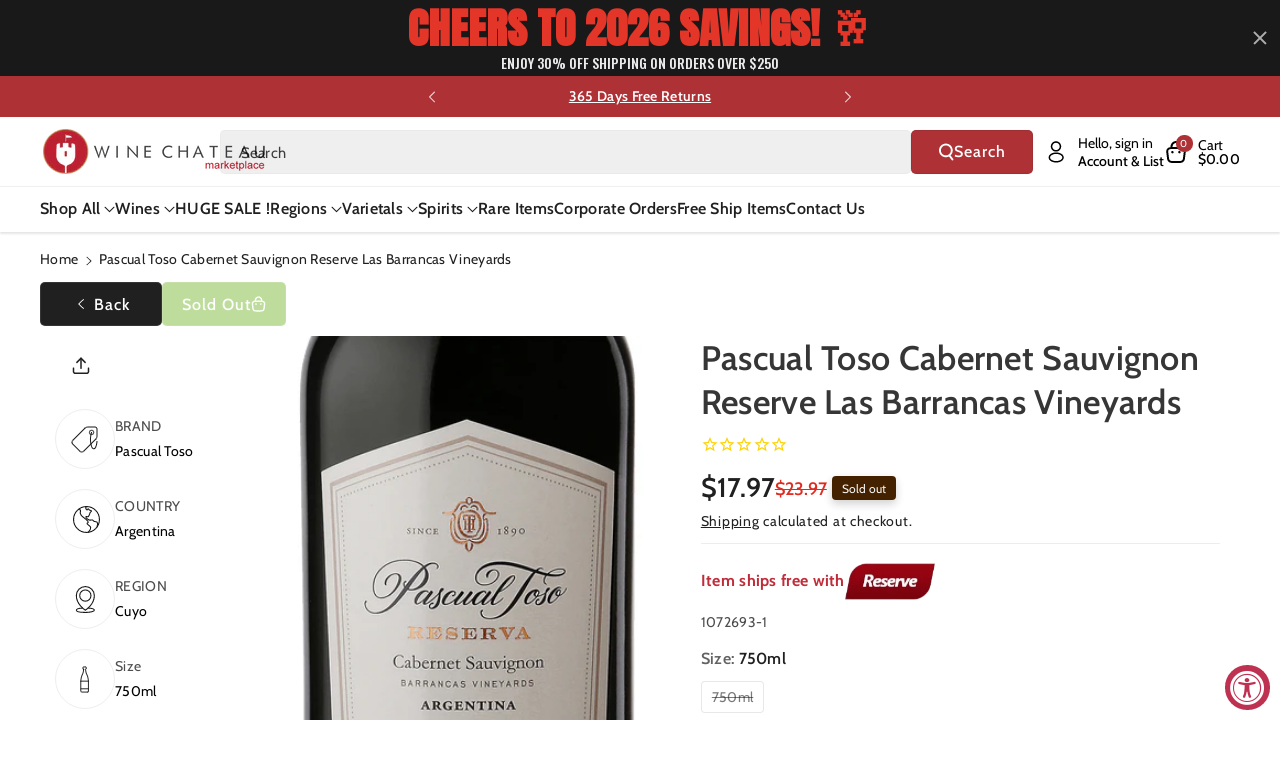

--- FILE ---
content_type: text/html; charset=utf-8
request_url: https://winechateau.com/products/pascual-toso-cabernet-sauvignon-reserve-las-barrancas-vineyards
body_size: 70150
content:
<!doctype html>
<html class="no-js" lang="en">
  <head>
    <!-- Global site tag (gtag.js) - AdWords: 1069441589 -->
    <script async data-src="https://www.googletagmanager.com/gtag/js?id=AW-1069441589"></script>
    <script >
      window.dataLayer = window.dataLayer || [];
      function gtag(){dataLayer.push(arguments);}
      gtag('js', new Date());

      gtag('config', 'AW-1069441589');
    </script>
    
    <meta charset="utf-8">
    <meta http-equiv="X-UA-Compatible" content="IE=edge">
    <meta name="viewport" content="width=device-width,initial-scale=1">
    <meta name="theme-color" content="">
    <link rel="canonical" href="https://winechateau.com/products/pascual-toso-cabernet-sauvignon-reserve-las-barrancas-vineyards">
    <link rel="preconnect" href="https://cdn.shopify.com" crossorigin>

    
<link rel="icon" type="image/png" href="//winechateau.com/cdn/shop/files/logo_91249d4c-482e-4dee-a62c-92294e6d6f2f.png?crop=center&height=32&v=1658807938&width=32"><link rel="preconnect" href="https://fonts.shopifycdn.com" crossorigin><!-- ECI - Bing Code Integration : START -->
    <script>(function(w,d,t,r,u){var f,n,i;w[u]=w[u]||[],f=function(){var o={ti:"4009193"};o.q=w[u],w[u]=new UET(o),w[u].push("pageLoad")},n=d.createElement(t),n.dataset.src=r,n.async=1,n.onload=n.onreadystatechange=function(){var s=this.readyState;s&&s!=="loaded"&&s!=="complete"||(f(),n.onload=n.onreadystatechange=null)},i=d.getElementsByTagName(t)[0],i.parentNode.insertBefore(n,i)})(window,document,"script","//bat.bing.com/bat.js","uetq");</script>
    <noscript><img src="//bat.bing.com/action/0?ti=4009193&Ver=2" height="0" width="0" style="display:none; visibility: hidden;" />
    </noscript>
    <!-- ECI - Bing Code Integration : END -->
    
    <title>
      Pascual Toso Cabernet Sauvignon Reserve Las Barrancas Vineyards
 &ndash; Wine Chateau</title>

    
      <meta name="description" content="Bright medium ruby. Blackberry on the nose. Creamy-sweet but with harmonious acidity giving shape to the blackberry and licorice flavors. Boasts enticing sweetness along with a stronger impression of acidity than the Reserva Malbec. Finishes with solid tannic spine to support a graceful evolution in bottle.">
    

    

<meta property="og:site_name" content="Wine Chateau">
<meta property="og:url" content="https://winechateau.com/products/pascual-toso-cabernet-sauvignon-reserve-las-barrancas-vineyards">
<meta property="og:title" content="Pascual Toso Cabernet Sauvignon Reserve Las Barrancas Vineyards">
<meta property="og:type" content="product">
<meta property="og:description" content="Bright medium ruby. Blackberry on the nose. Creamy-sweet but with harmonious acidity giving shape to the blackberry and licorice flavors. Boasts enticing sweetness along with a stronger impression of acidity than the Reserva Malbec. Finishes with solid tannic spine to support a graceful evolution in bottle."><meta property="og:image" content="http://winechateau.com/cdn/shop/products/7f935AfcTYGq1dhTFSUcrQ_pl_375x500_59865c32-c6a8-4db9-9f6d-9ce75f480816.png?v=1599003959">
  <meta property="og:image:secure_url" content="https://winechateau.com/cdn/shop/products/7f935AfcTYGq1dhTFSUcrQ_pl_375x500_59865c32-c6a8-4db9-9f6d-9ce75f480816.png?v=1599003959">
  <meta property="og:image:width" content="324">
  <meta property="og:image:height" content="499"><meta property="og:price:amount" content="17.97">
  <meta property="og:price:currency" content="USD"><meta name="twitter:card" content="summary_large_image">
<meta name="twitter:title" content="Pascual Toso Cabernet Sauvignon Reserve Las Barrancas Vineyards">
<meta name="twitter:description" content="Bright medium ruby. Blackberry on the nose. Creamy-sweet but with harmonious acidity giving shape to the blackberry and licorice flavors. Boasts enticing sweetness along with a stronger impression of acidity than the Reserva Malbec. Finishes with solid tannic spine to support a graceful evolution in bottle.">


        <script src="//winechateau.com/cdn/shop/t/116/assets/bsub.js?v=32567555585611274851747748665" type="text/javascript"></script> 
        <link href="//winechateau.com/cdn/shop/t/116/assets/bsub.scss.css?v=104926492676323798141747748665" rel="stylesheet" type="text/css" media="all" />
<script>
    // empty script tag to work around a platform issue where attributes of first script in file are scrubbed
</script>

<script id="bold-subscriptions-script" type="text/javascript">
    window.BOLD = window.BOLD || {};
    window.BOLD.subscriptions = window.BOLD.subscriptions || {};
    window.BOLD.subscriptions.classes = window.BOLD.subscriptions.classes || {};
    window.BOLD.subscriptions.patches = window.BOLD.subscriptions.patches || {};
    window.BOLD.subscriptions.patches.maxCheckoutRetries = window.BOLD.subscriptions.patches.maxCheckoutRetries || 200;
    window.BOLD.subscriptions.patches.currentCheckoutRetries = window.BOLD.subscriptions.patches.currentCheckoutRetries || 0;
    window.BOLD.subscriptions.patches.maxCashierPatchAttempts = window.BOLD.subscriptions.patches.maxCashierPatchAttempts || 200;
    window.BOLD.subscriptions.patches.currentCashierPatchAttempts = window.BOLD.subscriptions.patches.currentCashierPatchAttempts || 0;
    window.BOLD.subscriptions.config = window.BOLD.subscriptions.config || {};
    window.BOLD.subscriptions.config.platform = 'shopify';
    window.BOLD.subscriptions.config.shopDomain = 'winechateau.myshopify.com';
    window.BOLD.subscriptions.config.customDomain = 'winechateau.com';
    window.BOLD.subscriptions.config.shopIdentifier = '17809427';
        window.BOLD.subscriptions.config.appUrl = 'https://sub.boldapps.net';
    window.BOLD.subscriptions.config.currencyCode = 'USD';
    window.BOLD.subscriptions.config.checkoutType = 'shopify';
    window.BOLD.subscriptions.config.currencyFormat = "$\u0026#123;\u0026#123;amount}}";
    window.BOLD.subscriptions.config.shopCurrencies = [{"id":3617,"currency":"USD","currency_format":"$\u0026#123;\u0026#123;amount}}","created_at":"2021-10-07 21:52:47","updated_at":"2021-10-07 21:52:47"}];
    window.BOLD.subscriptions.config.shopSettings = {"allow_msp_cancellation":false,"allow_msp_prepaid_renewal":true,"customer_can_pause_subscription":false,"customer_can_change_next_order_date":false,"customer_can_change_order_frequency":false,"customer_can_create_an_additional_order":false,"customer_can_add_products_to_existing_subscriptions":false,"show_currency_code":true,"stored_payment_method_policy":"required"};

    // TODO: Remove the isset with BS2-4659_improve_large_group_selection
            window.BOLD.subscriptions.config.cashierPluginOnlyMode = window.BOLD.subscriptions.config.cashierPluginOnlyMode || false;
    if (window.BOLD.subscriptions.config.waitForCheckoutLoader === undefined) {
        window.BOLD.subscriptions.config.waitForCheckoutLoader = true;
    }

    window.BOLD.subscriptions.config.addToCartFormSelectors = window.BOLD.subscriptions.config.addToCartFormSelectors || [];
    window.BOLD.subscriptions.config.addToCartButtonSelectors = window.BOLD.subscriptions.config.addToCartButtonSelectors || [];
    window.BOLD.subscriptions.config.widgetInsertBeforeSelectors = window.BOLD.subscriptions.config.widgetInsertBeforeSelectors || [];
    window.BOLD.subscriptions.config.quickAddToCartButtonSelectors = window.BOLD.subscriptions.config.quickAddToCartButtonSelectors || [];
    window.BOLD.subscriptions.config.cartElementSelectors = window.BOLD.subscriptions.config.cartElementSelectors || [];
    window.BOLD.subscriptions.config.cartTotalElementSelectors = window.BOLD.subscriptions.config.cartTotalElementSelectors || [];
    window.BOLD.subscriptions.config.lineItemSelectors = window.BOLD.subscriptions.config.lineItemSelectors || [];
    window.BOLD.subscriptions.config.lineItemNameSelectors = window.BOLD.subscriptions.config.lineItemNameSelectors || [];
    window.BOLD.subscriptions.config.checkoutButtonSelectors = window.BOLD.subscriptions.config.checkoutButtonSelectors || [];

    window.BOLD.subscriptions.config.featureFlags = window.BOLD.subscriptions.config.featureFlags || ["BS2-4293-skip-tx-fee-eq-zero"];
    window.BOLD.subscriptions.config.subscriptionProcessingFrequency = '60';
    window.BOLD.subscriptions.config.requireMSPInitialLoadingMessage = true;
    window.BOLD.subscriptions.data = window.BOLD.subscriptions.data || {};

    // Interval text markup template
    window.BOLD.subscriptions.config.lineItemPropertyListSelectors = window.BOLD.subscriptions.config.lineItemPropertyListSelectors || [];
    window.BOLD.subscriptions.config.lineItemPropertyListSelectors.push('dl.definitionList');
    window.BOLD.subscriptions.config.lineItemPropertyListTemplate = window.BOLD.subscriptions.config.lineItemPropertyListTemplate || '<dl class="definitionList"></dl>';
    window.BOLD.subscriptions.config.lineItemPropertyTemplate = window.BOLD.subscriptions.config.lineItemPropertyTemplate || '<dt class="definitionList-key">\:</dt><dd class="definitionList-value">\</dd>';

    // Discount text markup template
    window.BOLD.subscriptions.config.discountItemTemplate = window.BOLD.subscriptions.config.discountItemTemplate || '<div class="bold-subscriptions-discount"><div class="bold-subscriptions-discount__details">\</div><div class="bold-subscriptions-discount__total">\</div></div>';


    // Constants in XMLHttpRequest are not reliable, so we will create our own
    // reference: https://developer.mozilla.org/en-US/docs/Web/API/XMLHttpRequest/readyState
    window.BOLD.subscriptions.config.XMLHttpRequest = {
        UNSENT:0,            // Client has been created. open() not called yet.
        OPENED: 1,           // open() has been called.
        HEADERS_RECEIVED: 2, // send() has been called, and headers and status are available.
        LOADING: 3,          // Downloading; responseText holds partial data.
        DONE: 4              // The operation is complete.
    };

    window.BOLD.subscriptions.config.assetBaseUrl = 'https://sub.boldapps.net';
    if (window.localStorage && window.localStorage.getItem('boldSubscriptionsAssetBaseUrl')) {
        window.BOLD.subscriptions.config.assetBaseUrl = window.localStorage.getItem('boldSubscriptionsAssetBaseUrl')
    }

    window.BOLD.subscriptions.data.subscriptionGroups = [];
    if (localStorage && localStorage.getItem('boldSubscriptionsSubscriptionGroups')) {
        window.BOLD.subscriptions.data.subscriptionGroups = JSON.parse(localStorage.getItem('boldSubscriptionsSubscriptionGroups'));
    } else {
        window.BOLD.subscriptions.data.subscriptionGroups = [{"id":19989,"billing_rules":[{"id":41819,"subscription_group_id":19989,"interval_name":"Yearly","billing_rule":"FREQ=YEARLY","custom_billing_rule":""}],"is_subscription_only":false,"allow_prepaid":false,"is_prepaid_only":false,"should_continue_prepaid":true,"continue_prepaid_type":"as_prepaid","prepaid_durations":[{"id":19848,"subscription_group_id":19989,"total_duration":1,"discount_type":"percentage","discount_value":0}],"selection_options":[{"platform_entity_id":"6622598627433"}],"discount_type":"no_discount","percent_discount":0,"fixed_discount":0,"can_add_to_cart":true},{"id":21968,"billing_rules":[{"id":46030,"subscription_group_id":21968,"interval_name":"Every 2 day","billing_rule":"FREQ=DAILY;INTERVAL=2","custom_billing_rule":""}],"is_subscription_only":false,"allow_prepaid":false,"is_prepaid_only":false,"should_continue_prepaid":true,"continue_prepaid_type":"as_prepaid","prepaid_durations":[{"id":21883,"subscription_group_id":21968,"total_duration":1,"discount_type":"percentage","discount_value":0}],"selection_options":[{"platform_entity_id":"6719272255593"}],"discount_type":"no_discount","percent_discount":0,"fixed_discount":0,"can_add_to_cart":true}];
    }

    window.BOLD.subscriptions.isFeatureFlagEnabled = function (featureFlag) {
        for (var i = 0; i < window.BOLD.subscriptions.config.featureFlags.length; i++) {
            if (window.BOLD.subscriptions.config.featureFlags[i] === featureFlag){
                return true;
            }
        }
        return false;
    }

    window.BOLD.subscriptions.logger = {
        tag: "bold_subscriptions",
        // the bold subscriptions log level
        // 0 - errors (default)
        // 1 - warnings + errors
        // 2 - info + warnings + errors
        // use window.localStorage.setItem('boldSubscriptionsLogLevel', x) to set the log level
        levels: {
            ERROR: 0,
            WARN: 1,
            INFO: 2,
        },
        level: parseInt((window.localStorage && window.localStorage.getItem('boldSubscriptionsLogLevel')) || "0", 10),
        _log: function(callArgs, level) {
            if (!window.console) {
                return null;
            }

            if (window.BOLD.subscriptions.logger.level < level) {
                return;
            }

            var params = Array.prototype.slice.call(callArgs);
            params.unshift(window.BOLD.subscriptions.logger.tag);

            switch (level) {
                case window.BOLD.subscriptions.logger.levels.INFO:
                    console.info.apply(null, params);
                    return;
                case window.BOLD.subscriptions.logger.levels.WARN:
                    console.warn.apply(null, params);
                    return;
                case window.BOLD.subscriptions.logger.levels.ERROR:
                    console.error.apply(null, params);
                    return;
                default:
                    console.log.apply(null, params);
                    return;
            }
        },
        info: function() {
            window.BOLD.subscriptions.logger._log(arguments, window.BOLD.subscriptions.logger.levels.INFO);
        },
        warn: function() {
            window.BOLD.subscriptions.logger._log(arguments, window.BOLD.subscriptions.logger.levels.WARN);
        },
        error: function() {
            window.BOLD.subscriptions.logger._log(arguments, window.BOLD.subscriptions.logger.levels.ERROR);
        }
    }

    window.BOLD.subscriptions.shouldLoadSubscriptionGroupFromAPI = function() {
        return window.BOLD.subscriptions.config.loadSubscriptionGroupFrom === window.BOLD.subscriptions.config.loadSubscriptionGroupFromTypes['BSUB_API'];
    }

    window.BOLD.subscriptions.getSubscriptionGroupFromProductId = function (productId) {
        var data = window.BOLD.subscriptions.data;
        var foundGroup = null;
        for (var i = 0; i < data.subscriptionGroups.length; i += 1) {
            var subscriptionGroup = data.subscriptionGroups[i];
            for (var j = 0; j < subscriptionGroup.selection_options.length; j += 1) {
                var selectionOption = subscriptionGroup.selection_options[j];
                if (selectionOption.platform_entity_id === productId.toString()) {
                    foundGroup = subscriptionGroup;
                    break;
                }
            }
            if (foundGroup) {
                break;
            }
        }
        return foundGroup;
    };

    window.BOLD.subscriptions.getSubscriptionGroupById = function(subGroupId) {
        var subscriptionGroups = window.BOLD.subscriptions.data.subscriptionGroups;

        for (var i = 0; i < subscriptionGroups.length; i += 1) {
            var subGroup = subscriptionGroups[i];
            if (subGroup.id === subGroupId) {
                return subGroup;
            }
        }

        return null;
    };

    window.BOLD.subscriptions.addSubscriptionGroup = function (subscriptionGroup) {
        if(!window.BOLD.subscriptions.getSubscriptionGroupById(subscriptionGroup.id))
        {
            window.BOLD.subscriptions.data.subscriptionGroups.push(subscriptionGroup);
        }
    }

    window.BOLD.subscriptions.getSubscriptionGroupPrepaidDurationById = function(subscriptionGroupId, prepaidDurationId) {
        var subscriptionGroup = window.BOLD.subscriptions.getSubscriptionGroupById(subscriptionGroupId);

        if (
            !subscriptionGroup
            || !subscriptionGroup.prepaid_durations
            || !subscriptionGroup.prepaid_durations.length
        ) {
            return null;
        }

        for (var i = 0; i < subscriptionGroup.prepaid_durations.length; i++) {
            var prepaidDuration = subscriptionGroup.prepaid_durations[i];
            if (prepaidDuration.id === prepaidDurationId) {
                return prepaidDuration;
            }
        }

        return null;
    }

    window.BOLD.subscriptions.getSubscriptionGroupBillingRuleById = function(subGroup, billingRuleId) {
        for (var i = 0; i < subGroup.billing_rules.length; i += 1) {
            var billingRule = subGroup.billing_rules[i];
            if (billingRule.id === billingRuleId) {
                return billingRule;
            }
        }

        return null;
    };

    window.BOLD.subscriptions.toggleDisabledAddToCartButtons = function(d) {
        var addToCartForms = document.querySelectorAll(window.BOLD.subscriptions.config.addToCartFormSelectors.join(','));
        var disable = !!d;
        for (var i = 0; i < addToCartForms.length; i++) {
            var addToCartForm = addToCartForms[i];
            var productId = window.BOLD.subscriptions.getProductIdFromAddToCartForm(addToCartForm);
            var subscriptionGroup = window.BOLD.subscriptions.getSubscriptionGroupFromProductId(productId);

            if(window.BOLD.subscriptions.isFeatureFlagEnabled('BS2-4659_improve_large_group_selection') ) {
                if (subscriptionGroup || window.BOLD.subscriptions.shouldLoadSubscriptionGroupFromAPI()) {
                    var addToCartButtons = addToCartForm.querySelectorAll(window.BOLD.subscriptions.config.addToCartButtonSelectors.join(','));
                    for (var j = 0; j < addToCartButtons.length; j++) {
                        var addToCartButton = addToCartButtons[j];
                        var toggleAction = disable ?  addToCartButton.setAttribute : addToCartButton.removeAttribute;

                        addToCartButton.disabled = disable;
                        toggleAction.call(addToCartButton, 'data-disabled-by-subscriptions', disable);
                    }
                }
            } else {
                if (subscriptionGroup) {
                    var addToCartButtons = addToCartForm.querySelectorAll(window.BOLD.subscriptions.config.addToCartButtonSelectors.join(','));
                    for (var j = 0; j < addToCartButtons.length; j++) {
                        var addToCartButton = addToCartButtons[j];
                        var toggleAction = disable ?  addToCartButton.setAttribute : addToCartButton.removeAttribute;

                        addToCartButton.disabled = disable;
                        toggleAction.call(addToCartButton, 'data-disabled-by-subscriptions', disable);
                    }
                }
            }

        }
    };

    window.BOLD.subscriptions.disableAddToCartButtons = function () {
        // only disable the add to cart buttons if the app isn't loaded yet
        if (!window.BOLD.subscriptions.app) {
            window.BOLD.subscriptions.toggleDisabledAddToCartButtons(true);
        } else {
            window.BOLD.subscriptions.enableAddToCartButtons();
        }
    };

    window.BOLD.subscriptions.enableAddToCartButtons = function () {
        document.removeEventListener('click', window.BOLD.subscriptions.preventSubscriptionAddToCart);
        window.BOLD.subscriptions.toggleDisabledAddToCartButtons(false);
    };

    window.BOLD.subscriptions.toggleDisabledCheckoutButtons = function(d) {
        var checkoutButtons = document.querySelectorAll(window.BOLD.subscriptions.config.checkoutButtonSelectors.join(','));
        var disable = !!d;
        for (var i = 0; i < checkoutButtons.length; i++) {
            var checkoutButton = checkoutButtons[i];
            var toggleAction = disable ? checkoutButton.setAttribute : checkoutButton.removeAttribute;

            checkoutButton.disabled = disable;
            toggleAction.call(checkoutButton, 'data-disabled-by-subscriptions', disable);
        }
    }

    window.BOLD.subscriptions.disableCheckoutButtons = function() {
        // only disable the checkout buttons if the app isn't loaded yet
        if (!window.BOLD.subscriptions.app) {
            window.BOLD.subscriptions.toggleDisabledCheckoutButtons(true);
        } else {
            window.BOLD.subscriptions.enableCheckoutButtons();
        }
    }

    window.BOLD.subscriptions.enableCheckoutButtons = function() {
        document.removeEventListener('click', window.BOLD.subscriptions.preventCheckout);
        window.BOLD.subscriptions.toggleDisabledCheckoutButtons(false);
    }

    window.BOLD.subscriptions.hasSuccessfulAddToCarts = function() {
        if (typeof(Storage) !== "undefined") {
            var successfulAddToCarts = JSON.parse(
                window.localStorage.getItem('boldSubscriptionsSuccessfulAddToCarts') || '[]'
            );
            if (successfulAddToCarts.length > 0) {
                return true;
            }
        }

        return false;
    }

    window.BOLD.subscriptions.hasPendingAddToCarts = function() {
        if (typeof(Storage) !== "undefined") {
            var pendingAddToCarts = JSON.parse(
                window.localStorage.getItem('boldSubscriptionsPendingAddToCarts') || '[]'
            );
            if (pendingAddToCarts.length > 0) {
                return true;
            }
        }

        return false;
    }

    window.BOLD.subscriptions.addJSAsset = function(src, deferred) {
        var scriptTag = document.getElementById('bold-subscriptions-script');
        var jsElement = document.createElement('script');
        jsElement.type = 'text/javascript';
        jsElement.src = src;
        if (deferred) {
           jsElement.defer = true;
        }
        scriptTag.parentNode.insertBefore(jsElement, scriptTag);
    };

    window.BOLD.subscriptions.addCSSAsset = function(href) {
        var scriptTag = document.getElementById('bold-subscriptions-script');
        var cssElement = document.createElement('link');
        cssElement.href = href;
        cssElement.rel = 'stylesheet';
        scriptTag.parentNode.insertBefore(cssElement, scriptTag);
    };

    window.BOLD.subscriptions.loadStorefrontAssets = function loadStorefrontAssets() {
        var assets = window.BOLD.subscriptions.config.assets;
        window.BOLD.subscriptions.addCSSAsset(window.BOLD.subscriptions.config.assetBaseUrl + '/static/' + assets['storefront.css']);
        window.BOLD.subscriptions.addJSAsset(window.BOLD.subscriptions.config.assetBaseUrl + '/static/' + assets['storefront.js'], false);
    };

    window.BOLD.subscriptions.loadCustomerPortalAssets = function loadCustomerPortalAssets() {
        var assets = window.BOLD.subscriptions.config.assets;
        window.BOLD.subscriptions.addCSSAsset(window.BOLD.subscriptions.config.assetBaseUrl + '/static/' + assets['customer_portal.css']);
        window.BOLD.subscriptions.addJSAsset(window.BOLD.subscriptions.config.assetBaseUrl + '/static/' + assets['customer_portal.js'], true);
    };

    window.BOLD.subscriptions.processManifest = function() {
        if (!window.BOLD.subscriptions.processedManifest) {
            window.BOLD.subscriptions.processedManifest = true;
            window.BOLD.subscriptions.config.assets = JSON.parse(this.responseText);

                        window.BOLD.subscriptions.loadCustomerPortalAssets();
        }
    };

    window.BOLD.subscriptions.addInitialLoadingMessage = function() {
        var customerPortalNode = document.getElementById('customer-portal-root');
        if (customerPortalNode && window.BOLD.subscriptions.config.requireMSPInitialLoadingMessage) {
            customerPortalNode.innerHTML = '<div class="bold-subscriptions-loader-container"><div class="bold-subscriptions-loader"></div></div>';
        }
    }

    window.BOLD.subscriptions.contentLoaded = function() {
        window.BOLD.subscriptions.data.contentLoadedEventTriggered = true;
        window.BOLD.subscriptions.addInitialLoadingMessage();
            };

    window.BOLD.subscriptions.preventSubscriptionAddToCart = function(e) {
        if (e.target.matches(window.BOLD.subscriptions.config.addToCartButtonSelectors.join(',')) && e.target.form) {
            var productId = window.BOLD.subscriptions.getProductIdFromAddToCartForm(e.target.form);
            var subscriptionGroup = window.BOLD.subscriptions.getSubscriptionGroupFromProductId(productId);
            if(window.BOLD.subscriptions.isFeatureFlagEnabled('BS2-4659_improve_large_group_selection'))
            {
                if (subscriptionGroup || window.BOLD.subscriptions.shouldLoadSubscriptionGroupFromAPI()) {
                    // This code prevents products in subscription groups from being added to the cart before the
                    // Subscriptions app fully loads. Once the subscriptions app loads it will re-enable the
                    // buttons. Use window.BOLD.subscriptions.enableAddToCartButtons enable them manually.
                    e.preventDefault();
                    return false;
                }
            } else {
                if (subscriptionGroup) {
                    // This code prevents products in subscription groups from being added to the cart before the
                    // Subscriptions app fully loads. Once the subscriptions app loads it will re-enable the
                    // buttons. Use window.BOLD.subscriptions.enableAddToCartButtons enable them manually.
                    e.preventDefault();
                    return false;
                }
            }

        }
    };

    window.BOLD.subscriptions.preventCheckout = function(e) {
        if (
            e.target.matches(window.BOLD.subscriptions.config.checkoutButtonSelectors.join(','))
            && (window.BOLD.subscriptions.hasSuccessfulAddToCarts() || window.BOLD.subscriptions.hasPendingAddToCarts())
        ) {
            // This code prevents checkouts on the shop until the Subscriptions app fully loads.
            // When the Subscriptions app is ready it will enable the checkout buttons itself.
            // Use window.BOLD.subscriptions.enableCheckoutButtons to enable them manually.
            e.preventDefault();
            return false;
        }
    }

        document.addEventListener('DOMContentLoaded', window.BOLD.subscriptions.contentLoaded);

    if (!Element.prototype.matches) {
        Element.prototype.matches =
            Element.prototype.matchesSelector ||
            Element.prototype.mozMatchesSelector ||
            Element.prototype.msMatchesSelector ||
            Element.prototype.oMatchesSelector ||
            Element.prototype.webkitMatchesSelector ||
            function(s) {
                var matches = (this.document || this.ownerDocument).querySelectorAll(s),
                    i = matches.length;
                while (--i >= 0 && matches.item(i) !== this) {}
                return i > -1;
            };
    }

    if (!Element.prototype.closest) {
        Element.prototype.closest = function(s) {
            var el = this;

            do {
                if (Element.prototype.matches.call(el, s)) return el;
                el = el.parentElement || el.parentNode;
            } while (el !== null && el.nodeType === 1);
            return null;
        };
    }

    window.BOLD.subscriptions.setVisibilityOfAdditionalCheckoutButtons = function (isVisible) {
        if (window.BOLD.subscriptions.config.additionalCheckoutSelectors === undefined) {
            return;
        }

        var selectors = window.BOLD.subscriptions.config.additionalCheckoutSelectors;

        for (var i = 0; i < selectors.length; i++) {
            var elements = document.querySelectorAll(selectors[i]);

            for (var j = 0; j < elements.length; j++) {
                elements[j].style.display = isVisible ? 'block' : 'none';
            }
        }
    }

    window.BOLD.subscriptions.hideAdditionalCheckoutButtons = function() {
        window.BOLD.subscriptions.setVisibilityOfAdditionalCheckoutButtons(false);
    };

    window.BOLD.subscriptions.showAdditionalCheckoutButtons = function() {
        window.BOLD.subscriptions.setVisibilityOfAdditionalCheckoutButtons(true);
    };

    window.BOLD.subscriptions.enhanceMspUrls = function(data) {
        var mspUrl = 'https://sub.boldapps.net/shop/10912/customer_portal';
        var elements = document.querySelectorAll("a[href='"+mspUrl+"']");

        if(!elements.length || !data.success) {
            return;
        }

        for (var i = 0; i < elements.length; i++) {
            elements[i].href = elements[i].href + "?jwt="+data.value.jwt+"&customerId="+data.value.customerId;
        }
    };

    window.addEventListener('load', function () {
        window.BOLD.subscriptions.getJWT(window.BOLD.subscriptions.enhanceMspUrls);
    });

    // This will be called immediately
    // Use this anonymous function to avoid polluting the global namespace
    (function() {
        var xhr = new XMLHttpRequest();
        xhr.addEventListener('load', window.BOLD.subscriptions.processManifest);
        xhr.open('GET', window.BOLD.subscriptions.config.assetBaseUrl + '/static/manifest.json?t=' + (new Date()).getTime());
        xhr.send();
    })()

    window.BOLD.subscriptions.patches.patchCashier = function() {
        if (window.BOLD && window.BOLD.checkout) {
            window.BOLD.checkout.disable();
            window.BOLD.checkout.listenerFn = window.BOLD.subscriptions.patches.cashierListenerFn;
            window.BOLD.checkout.enable();
        } else if (window.BOLD.subscriptions.patches.currentCashierPatchAttempts < window.BOLD.subscriptions.patches.maxCashierPatchAttempts) {
            window.BOLD.subscriptions.patches.currentCashierPatchAttempts++;
            setTimeout(window.BOLD.subscriptions.patches.patchCashier, 100);
        }
    };

    window.BOLD.subscriptions.patches.finishCheckout = function(event, form, cart) {
        window.BOLD.subscriptions.patches.currentCheckoutRetries++;

        if (!window.BOLD.subscriptions.app
            && window.BOLD.subscriptions.patches.currentCheckoutRetries < window.BOLD.subscriptions.patches.maxCheckoutRetries
        ) {
            setTimeout(function () { window.BOLD.subscriptions.patches.finishCheckout(event, form, cart); }, 100);
            return;
        } else if (window.BOLD.subscriptions.app) {
            window.BOLD.subscriptions.patches.currentCheckoutRetries = 0;
            window.BOLD.subscriptions.app.addCartParams(form, cart);
        }

        var noSubscriptions = false;
        if ((window.BOLD.subscriptions.app && window.BOLD.subscriptions.app.successfulAddToCarts.length === 0)
            || !window.BOLD.subscriptions.app
        ) {
            noSubscriptions = true;
            event.target.dataset.cashierConfirmedNoPlugins = true;

            if (window.BOLD.subscriptions.setCashierFeatureToken) {
                window.BOLD.subscriptions.setCashierFeatureToken(false);
            }
        }

        if ((noSubscriptions && window.BOLD.subscriptions.config.cashierPluginOnlyMode)
            || (typeof BOLD.checkout.isFeatureRequired === 'function' && !BOLD.checkout.isFeatureRequired())
        ) {
            // send them to the original checkout when in plugin only mode
            // and either BSUB is there but there are no subscription products
            // or BSUB isn't there at all
            if (form.dataset.old_form_action) {
                form.action = form.dataset.old_form_action;
            }
            event.target.click();
        } else {
            // sends them to Cashier since BSUB got a chance to add it's stuff
            // and plugin only mode is not enabled
            form.submit();
        }
    };
</script>

<script id="bold-subscriptions-platform-script" type="text/javascript">
    window.BOLD.subscriptions.config.shopPlatformId = '17809427';
    window.BOLD.subscriptions.config.appSlug = 'subscriptions';

    window.BOLD = window.BOLD || {};
    window.BOLD.subscriptions = window.BOLD.subscriptions || {};
    window.BOLD.subscriptions.data = window.BOLD.subscriptions.data || {};
    window.BOLD.subscriptions.data.platform = window.BOLD.subscriptions.data.platform || {};
    window.BOLD.subscriptions.data.platform.customer = { id: '' };
    window.BOLD.subscriptions.data.platform.product = {"id":2373356978281,"title":"Pascual Toso Cabernet Sauvignon Reserve Las Barrancas Vineyards","handle":"pascual-toso-cabernet-sauvignon-reserve-las-barrancas-vineyards","description":"\u003cstyle type=\"text\/css\"\u003e\u003c!--\ntd {border: 1px solid #ccc;}br {mso-data-placement:same-cell;}\n--\u003e\u003c\/style\u003e\n\u003cp\u003e\u003cspan data-sheets-value='{\"1\":2,\"2\":\"Bright medium ruby. Blackberry on the nose. Creamy-sweet but with harmonious acidity giving shape to the blackberry and licorice flavors. Boasts enticing sweetness along with a stronger impression of acidity than the Reserva Malbec. Finishes with solid tannic spine to support a graceful evolution in bottle.\"}' data-sheets-userformat='{\"2\":513,\"3\":{\"1\":0},\"12\":0}'\u003eBright medium ruby. Blackberry on the nose. Creamy-sweet but with harmonious acidity giving shape to the blackberry and licorice flavors. \u003c\/span\u003e\u003c\/p\u003e\n\u003cp\u003e\u003cspan data-sheets-value='{\"1\":2,\"2\":\"Bright medium ruby. Blackberry on the nose. Creamy-sweet but with harmonious acidity giving shape to the blackberry and licorice flavors. Boasts enticing sweetness along with a stronger impression of acidity than the Reserva Malbec. Finishes with solid tannic spine to support a graceful evolution in bottle.\"}' data-sheets-userformat='{\"2\":513,\"3\":{\"1\":0},\"12\":0}'\u003eBoasts enticing sweetness along with a stronger impression of acidity than the Reserva Malbec. Finishes with solid tannic spine to support a graceful evolution in bottle.\u003c\/span\u003e\u003c\/p\u003e","published_at":"2019-01-04T10:12:04-05:00","created_at":"2019-01-04T10:12:04-05:00","vendor":"Pascual Toso","type":"","tags":["active_N","Argentinian Still Wine","botpercase_12","brand_Pascual Toso","category_Argentinian Still Wine","color_Red","country_Argentina","discount_Y","grapes_Cabernet Sauvignon","price_Less than $25","ProductType-Wine","region_Cuyo","SEARCHANISE_IGNORE","size_750ml","sku_1072693","skus_4484242","subregion_Mendoza","wholelist_ALLIED","wine","Wines"],"price":1797,"price_min":1797,"price_max":1797,"available":false,"price_varies":false,"compare_at_price":2397,"compare_at_price_min":2397,"compare_at_price_max":2397,"compare_at_price_varies":false,"variants":[{"id":21373547937897,"title":"1 \/ 750ml \/ Red","option1":"1","option2":"750ml","option3":"Red","sku":"1072693-1","requires_shipping":true,"taxable":true,"featured_image":null,"available":false,"name":"Pascual Toso Cabernet Sauvignon Reserve Las Barrancas Vineyards - 1 \/ 750ml \/ Red","public_title":"1 \/ 750ml \/ Red","options":["1","750ml","Red"],"price":1797,"weight":1814,"compare_at_price":2397,"inventory_quantity":0,"inventory_management":"shopify","inventory_policy":"deny","barcode":"718742000225","requires_selling_plan":false,"selling_plan_allocations":[],"quantity_rule":{"min":1,"max":null,"increment":1}},{"id":21373548068969,"title":"12 \/ 750ml \/ Red","option1":"12","option2":"750ml","option3":"Red","sku":"1072693-1","requires_shipping":true,"taxable":true,"featured_image":null,"available":false,"name":"Pascual Toso Cabernet Sauvignon Reserve Las Barrancas Vineyards - 12 \/ 750ml \/ Red","public_title":"12 \/ 750ml \/ Red","options":["12","750ml","Red"],"price":1797,"weight":1814,"compare_at_price":2397,"inventory_quantity":0,"inventory_management":"shopify","inventory_policy":"deny","barcode":"718742000225","requires_selling_plan":false,"selling_plan_allocations":[],"quantity_rule":{"min":1,"max":null,"increment":1}}],"images":["\/\/winechateau.com\/cdn\/shop\/products\/7f935AfcTYGq1dhTFSUcrQ_pl_375x500_59865c32-c6a8-4db9-9f6d-9ce75f480816.png?v=1599003959"],"featured_image":"\/\/winechateau.com\/cdn\/shop\/products\/7f935AfcTYGq1dhTFSUcrQ_pl_375x500_59865c32-c6a8-4db9-9f6d-9ce75f480816.png?v=1599003959","options":["Bottle","Size","Color"],"media":[{"alt":null,"id":1357713014889,"position":1,"preview_image":{"aspect_ratio":0.649,"height":499,"width":324,"src":"\/\/winechateau.com\/cdn\/shop\/products\/7f935AfcTYGq1dhTFSUcrQ_pl_375x500_59865c32-c6a8-4db9-9f6d-9ce75f480816.png?v=1599003959"},"aspect_ratio":0.649,"height":499,"media_type":"image","src":"\/\/winechateau.com\/cdn\/shop\/products\/7f935AfcTYGq1dhTFSUcrQ_pl_375x500_59865c32-c6a8-4db9-9f6d-9ce75f480816.png?v=1599003959","width":324}],"requires_selling_plan":false,"selling_plan_groups":[],"content":"\u003cstyle type=\"text\/css\"\u003e\u003c!--\ntd {border: 1px solid #ccc;}br {mso-data-placement:same-cell;}\n--\u003e\u003c\/style\u003e\n\u003cp\u003e\u003cspan data-sheets-value='{\"1\":2,\"2\":\"Bright medium ruby. Blackberry on the nose. Creamy-sweet but with harmonious acidity giving shape to the blackberry and licorice flavors. Boasts enticing sweetness along with a stronger impression of acidity than the Reserva Malbec. Finishes with solid tannic spine to support a graceful evolution in bottle.\"}' data-sheets-userformat='{\"2\":513,\"3\":{\"1\":0},\"12\":0}'\u003eBright medium ruby. Blackberry on the nose. Creamy-sweet but with harmonious acidity giving shape to the blackberry and licorice flavors. \u003c\/span\u003e\u003c\/p\u003e\n\u003cp\u003e\u003cspan data-sheets-value='{\"1\":2,\"2\":\"Bright medium ruby. Blackberry on the nose. Creamy-sweet but with harmonious acidity giving shape to the blackberry and licorice flavors. Boasts enticing sweetness along with a stronger impression of acidity than the Reserva Malbec. Finishes with solid tannic spine to support a graceful evolution in bottle.\"}' data-sheets-userformat='{\"2\":513,\"3\":{\"1\":0},\"12\":0}'\u003eBoasts enticing sweetness along with a stronger impression of acidity than the Reserva Malbec. Finishes with solid tannic spine to support a graceful evolution in bottle.\u003c\/span\u003e\u003c\/p\u003e"};
    window.BOLD.subscriptions.data.platform.products = [];
    window.BOLD.subscriptions.data.platform.variantProductMap = {};

    window.BOLD.subscriptions.addCachedProductData = function(products) {
        // ignore [], null, and undefined
        if (!products) {
            return
        }

        if (!Array.isArray(products)) {
            window.BOLD.subscriptions.logger.warn('products must be an array')
            return
        }

        window.BOLD.subscriptions.data.platform.products.concat(products)

        for (var i = 0; i < products.length; i++) {
            var product = products[i];
            for (var j = 0; j < product.variants.length; j++) {
                var variant = product.variants[j];
                window.BOLD.subscriptions.data.platform.variantProductMap[variant.id] = product;
            }
        }
    }

    
    window.BOLD.subscriptions.addCachedProductData([{"id":2373356978281,"title":"Pascual Toso Cabernet Sauvignon Reserve Las Barrancas Vineyards","handle":"pascual-toso-cabernet-sauvignon-reserve-las-barrancas-vineyards","description":"\u003cstyle type=\"text\/css\"\u003e\u003c!--\ntd {border: 1px solid #ccc;}br {mso-data-placement:same-cell;}\n--\u003e\u003c\/style\u003e\n\u003cp\u003e\u003cspan data-sheets-value='{\"1\":2,\"2\":\"Bright medium ruby. Blackberry on the nose. Creamy-sweet but with harmonious acidity giving shape to the blackberry and licorice flavors. Boasts enticing sweetness along with a stronger impression of acidity than the Reserva Malbec. Finishes with solid tannic spine to support a graceful evolution in bottle.\"}' data-sheets-userformat='{\"2\":513,\"3\":{\"1\":0},\"12\":0}'\u003eBright medium ruby. Blackberry on the nose. Creamy-sweet but with harmonious acidity giving shape to the blackberry and licorice flavors. \u003c\/span\u003e\u003c\/p\u003e\n\u003cp\u003e\u003cspan data-sheets-value='{\"1\":2,\"2\":\"Bright medium ruby. Blackberry on the nose. Creamy-sweet but with harmonious acidity giving shape to the blackberry and licorice flavors. Boasts enticing sweetness along with a stronger impression of acidity than the Reserva Malbec. Finishes with solid tannic spine to support a graceful evolution in bottle.\"}' data-sheets-userformat='{\"2\":513,\"3\":{\"1\":0},\"12\":0}'\u003eBoasts enticing sweetness along with a stronger impression of acidity than the Reserva Malbec. Finishes with solid tannic spine to support a graceful evolution in bottle.\u003c\/span\u003e\u003c\/p\u003e","published_at":"2019-01-04T10:12:04-05:00","created_at":"2019-01-04T10:12:04-05:00","vendor":"Pascual Toso","type":"","tags":["active_N","Argentinian Still Wine","botpercase_12","brand_Pascual Toso","category_Argentinian Still Wine","color_Red","country_Argentina","discount_Y","grapes_Cabernet Sauvignon","price_Less than $25","ProductType-Wine","region_Cuyo","SEARCHANISE_IGNORE","size_750ml","sku_1072693","skus_4484242","subregion_Mendoza","wholelist_ALLIED","wine","Wines"],"price":1797,"price_min":1797,"price_max":1797,"available":false,"price_varies":false,"compare_at_price":2397,"compare_at_price_min":2397,"compare_at_price_max":2397,"compare_at_price_varies":false,"variants":[{"id":21373547937897,"title":"1 \/ 750ml \/ Red","option1":"1","option2":"750ml","option3":"Red","sku":"1072693-1","requires_shipping":true,"taxable":true,"featured_image":null,"available":false,"name":"Pascual Toso Cabernet Sauvignon Reserve Las Barrancas Vineyards - 1 \/ 750ml \/ Red","public_title":"1 \/ 750ml \/ Red","options":["1","750ml","Red"],"price":1797,"weight":1814,"compare_at_price":2397,"inventory_quantity":0,"inventory_management":"shopify","inventory_policy":"deny","barcode":"718742000225","requires_selling_plan":false,"selling_plan_allocations":[],"quantity_rule":{"min":1,"max":null,"increment":1}},{"id":21373548068969,"title":"12 \/ 750ml \/ Red","option1":"12","option2":"750ml","option3":"Red","sku":"1072693-1","requires_shipping":true,"taxable":true,"featured_image":null,"available":false,"name":"Pascual Toso Cabernet Sauvignon Reserve Las Barrancas Vineyards - 12 \/ 750ml \/ Red","public_title":"12 \/ 750ml \/ Red","options":["12","750ml","Red"],"price":1797,"weight":1814,"compare_at_price":2397,"inventory_quantity":0,"inventory_management":"shopify","inventory_policy":"deny","barcode":"718742000225","requires_selling_plan":false,"selling_plan_allocations":[],"quantity_rule":{"min":1,"max":null,"increment":1}}],"images":["\/\/winechateau.com\/cdn\/shop\/products\/7f935AfcTYGq1dhTFSUcrQ_pl_375x500_59865c32-c6a8-4db9-9f6d-9ce75f480816.png?v=1599003959"],"featured_image":"\/\/winechateau.com\/cdn\/shop\/products\/7f935AfcTYGq1dhTFSUcrQ_pl_375x500_59865c32-c6a8-4db9-9f6d-9ce75f480816.png?v=1599003959","options":["Bottle","Size","Color"],"media":[{"alt":null,"id":1357713014889,"position":1,"preview_image":{"aspect_ratio":0.649,"height":499,"width":324,"src":"\/\/winechateau.com\/cdn\/shop\/products\/7f935AfcTYGq1dhTFSUcrQ_pl_375x500_59865c32-c6a8-4db9-9f6d-9ce75f480816.png?v=1599003959"},"aspect_ratio":0.649,"height":499,"media_type":"image","src":"\/\/winechateau.com\/cdn\/shop\/products\/7f935AfcTYGq1dhTFSUcrQ_pl_375x500_59865c32-c6a8-4db9-9f6d-9ce75f480816.png?v=1599003959","width":324}],"requires_selling_plan":false,"selling_plan_groups":[],"content":"\u003cstyle type=\"text\/css\"\u003e\u003c!--\ntd {border: 1px solid #ccc;}br {mso-data-placement:same-cell;}\n--\u003e\u003c\/style\u003e\n\u003cp\u003e\u003cspan data-sheets-value='{\"1\":2,\"2\":\"Bright medium ruby. Blackberry on the nose. Creamy-sweet but with harmonious acidity giving shape to the blackberry and licorice flavors. Boasts enticing sweetness along with a stronger impression of acidity than the Reserva Malbec. Finishes with solid tannic spine to support a graceful evolution in bottle.\"}' data-sheets-userformat='{\"2\":513,\"3\":{\"1\":0},\"12\":0}'\u003eBright medium ruby. Blackberry on the nose. Creamy-sweet but with harmonious acidity giving shape to the blackberry and licorice flavors. \u003c\/span\u003e\u003c\/p\u003e\n\u003cp\u003e\u003cspan data-sheets-value='{\"1\":2,\"2\":\"Bright medium ruby. Blackberry on the nose. Creamy-sweet but with harmonious acidity giving shape to the blackberry and licorice flavors. Boasts enticing sweetness along with a stronger impression of acidity than the Reserva Malbec. Finishes with solid tannic spine to support a graceful evolution in bottle.\"}' data-sheets-userformat='{\"2\":513,\"3\":{\"1\":0},\"12\":0}'\u003eBoasts enticing sweetness along with a stronger impression of acidity than the Reserva Malbec. Finishes with solid tannic spine to support a graceful evolution in bottle.\u003c\/span\u003e\u003c\/p\u003e"}]);
    
    
    

    window.BOLD.subscriptions.config.addToCartFormSelectors.push(
        '.product-form.product-form-product-template:not(.bold-subscriptions-no-widget)'
        ,'.product-form.product-form--payment-button:not(.bold-subscriptions-no-widget)'
    );
    window.BOLD.subscriptions.config.addToCartButtonSelectors.push('[type="submit"]');
    window.BOLD.subscriptions.config.quickAddToCartButtonSelectors.push('a[data-event-type="product-click"]');
    window.BOLD.subscriptions.config.widgetInsertBeforeSelectors.push('[type="submit"]');
    window.BOLD.subscriptions.config.cartElementSelectors.push('form[action="/cart"]');
    window.BOLD.subscriptions.config.cartTotalElementSelectors.push('[data-cart-subtotal]', '.text-right .ajaxcart__subtotal');
    window.BOLD.subscriptions.config.checkoutButtonSelectors.push(
        '[name="checkout"]',
        '[href*="checkout"]:not([href*="tools/checkout"])',
        '[onclick*="checkout"]:not([onclick*="tools/checkout"])',
    );

    // Discount text markup template
    // NOTE: @ on double curly, so blade doesn't interpret, and `raw` liquid tags so liquid doesn't interpret.
    
    window.BOLD.subscriptions.config.discountItemTemplate = '<div class="bold-subscriptions-discount"><div class="bold-subscriptions-discount__details">{{details}}</div><div class="bold-subscriptions-discount__total">{{total}}</div></div>';
    

    window.BOLD.subscriptions.getProductIdFromAddToCartForm = function(addToCartForm) {
        var idInput = addToCartForm.querySelector('[name="id"]');
        if (idInput === null) {
            window.BOLD.subscriptions.logger.error('could not get variant id input from add to cart form — make sure your form has an input with [name="id"]')
            return null;
        }

        var variantId = parseInt(idInput.value, 10);
        if (isNaN(variantId)) {
            window.BOLD.subscriptions.logger.error('could not parse variant id from [name="id"] input')
            return null;
        }

        var product = window.BOLD.subscriptions.data.platform.variantProductMap[variantId];

        if (product === undefined) {
            window.BOLD.subscriptions.logger.error('could not map variant id to cached product data — call window.BOLD.subscriptions.addCachedProductData(products) to add the product to the cache')
            return null;
        }

        return product.id;
    };

    window.BOLD.subscriptions.getAddToCartForms = function() {
        var forms = [];
        var idInputs = document.querySelectorAll('[name="id"]');

        for (var i = 0; i < idInputs.length; i++) {
            var idInput = idInputs[i];
            var form = idInput.closest('form:not(.bold-subscriptions-no-widget)');
            if (form) {
                forms.push(form);
            }
        }

        return forms;
    };

    window.BOLD.subscriptions.getJWT = function (callback) {
        if(window.BOLD.subscriptions.data.platform.customer.id !== '') {
            var shopPlatformId = '17809427';
            var appSlug = 'subscriptions';
            var customerPlatformId = window.BOLD.subscriptions.data.platform.customer.id;
            var proxyPath = '/apps/app-proxy/customers/v1/shops/'+shopPlatformId+'/apps/'+appSlug+'/customers/pid/'+customerPlatformId+'/jwt';

            var xmlhttp = new XMLHttpRequest();

            xmlhttp.onreadystatechange = function() {
                if (xmlhttp.readyState === window.BOLD.subscriptions.config.XMLHttpRequest.DONE) {
                    if (xmlhttp.status === 200) {
                        var data = JSON.parse(xmlhttp.responseText);
                        callback({
                            success: true,
                            value: {
                                jwt: data.bold_platform_jwt,
                                customerId: window.BOLD.subscriptions.data.platform.customer.id,
                            },
                        });
                    } else if (xmlhttp.status === 404) {
                        callback({
                            success: false,
                            error: 'not_logged_in',
                        });
                    } else {
                        callback({
                            success: false,
                            error: 'unknown',
                        });
                    }
                }
            };

            xmlhttp.open("GET", proxyPath, true);
            xmlhttp.setRequestHeader('Accept', 'application/liquid');
            xmlhttp.send();
        } else {
            callback({
                success: false,
                error: 'not_logged_in',
            });
        }
    };

    window.BOLD.subscriptions.setCashierFeatureToken = function(value) {
        if (window.BOLD.checkout_features_defaults && window.BOLD.subscriptions.config.cashierApplicationUUID) {
            window.BOLD.checkout_features_defaults.forEach(function(item) {
                if (item.id === window.BOLD.subscriptions.config.cashierApplicationUUID) {
                    item.require = value;
                }
            });
        }
    };

    // Cashier patches
    window.BOLD.subscriptions.patches.cashierListenerFn = function(event) {
        if (window.BOLD.checkout.isCheckoutButton(event.target) && window.BOLD.checkout.isEnabled()) {
            window.BOLD.subscriptions.patches.pushToCashier(event);
        } else if(window.BOLD.checkout.isCheckoutButton(event.target) && typeof window.cashier_installed_on_site === 'undefined') {
            var request = new XMLHttpRequest();
            request.open('HEAD', '/apps/checkout/isInstalled', false);
            request.send(null);

            if(request.status >= 200 && request.status < 400) {
                window.BOLD.subscriptions.patches.pushToCashier(event);
            } else {
                window.cashier_installed_on_site = false;
            }
        }
    };

    window.BOLD.subscriptions.localTime = function() {
        var localDate = new Date();
        return localDate.getTime();
    };


    window.BOLD.subscriptions.patches.pushToCashier = function(event) {
        event.preventDefault();
        var form = window.BOLD.checkout.getForm(event.target);
        var formData = new FormData(form);
        var request = new XMLHttpRequest();
        request.open('POST', '/cart/update.js?tmp=' + Date.now(), true);
        request.setRequestHeader('Content-type', 'application/x-www-form-urlencoded');

        request.onload = function() {
            if (request.status >= 200 && request.status < 400) {
                // Success!
                var cart = JSON.parse(request.responseText);

                // If items are empty redirect back to the cart
                if (cart.items.length === 0) {
                    return window.location.href = '/cart';
                }

                cart.items.forEach(function(element) {
                    delete element.product_description;
                });

                if (document.getElementById('CartSpecialInstructions')) {
                    // If the cart note exists, grab its value
                    cart.note = document.getElementById('CartSpecialInstructions').value;
                }

                var cartObj = JSON.stringify(cart);

                var form = window.BOLD.checkout.getForm(event.target);
                form.dataset.old_form_action = form.action;
                form.action = '/apps/checkout/begin-checkout' + googleAnalyticsGetParamString({});
                var cartCookie = window.BOLD.checkout.getCookie('cart');
                var element = document.createElement('INPUT');
                element.type = 'HIDDEN';
                element.name = 'cart_id';
                element.value = cartCookie;
                form.appendChild(element);

                var dateElement = document.createElement('INPUT');
                dateElement.type = 'HIDDEN';
                dateElement.name = 'checkout_local_time';
                dateElement.value = window.BOLD.subscriptions.localTime();
                form.appendChild(dateElement);

                var cartElement = document.createElement('INPUT');
                cartElement.type = 'HIDDEN';
                cartElement.name = 'cart';
                cartElement.value = cartObj;
                form.appendChild(cartElement);
                form.method = 'POST';

                if(window.BOLD && window.BOLD.checkout && typeof window.BOLD.checkout.languageIsoCode === 'string') {
                    var langInput = document.createElement('INPUT');
                    langInput.type = 'HIDDEN';
                    langInput.name = 'language_iso';
                    langInput.value = window.BOLD.checkout.languageIsoCode;
                    form.appendChild(langInput);
                }

                if (window.BOLD && window.BOLD.common && typeof window.BOLD.common.eventEmitter === 'object' && typeof window.BOLDCURRENCY !== 'undefined') {
                    window.BOLD.common.eventEmitter.emit('BOLD_CASHIER_checkout', {target: form});
                }

                window.BOLD.subscriptions.patches.finishCheckout(event, form, cart);
            }
        };

        request.send(formData);
    };

    </script>

<style>.bsub-widget {display:none}</style>

<script>
document.addEventListener('DOMContentLoaded', function () {
  setTimeout(function () {
    const groups = document.querySelectorAll('.bsub-widget__group[data-bsub-selling-plan-group]');
    groups.forEach(group => {
      const labels = group.querySelectorAll('label');
      labels.forEach(label => {
        label.click();
      });
    });
  }, 100);
});
</script>
      

      
      <link rel="stylesheet" type="text/css" data-href="//cdn-stamped-io.azureedge.net/files/widget.min.css">

    <script src="//winechateau.com/cdn/shop/t/116/assets/constants.js?v=95358004781563950421745876144" defer="defer"></script>
    <script src="//winechateau.com/cdn/shop/t/116/assets/pubsub.js?v=2921868252632587581745876144" defer="defer"></script>
    <script src="//winechateau.com/cdn/shop/t/116/assets/global.js?v=137886323288320129561763667269" defer="defer"></script><script src="//winechateau.com/cdn/shop/t/116/assets/animations.js?v=88693664871331136111745876143" defer="defer"></script>
    
    
    
    
    
      <script>window.performance && window.performance.mark && window.performance.mark('shopify.content_for_header.start');</script><meta id="shopify-digital-wallet" name="shopify-digital-wallet" content="/17809427/digital_wallets/dialog">
<meta name="shopify-checkout-api-token" content="dd567de288961c2e9a24baa0686d3906">
<meta id="in-context-paypal-metadata" data-shop-id="17809427" data-venmo-supported="true" data-environment="production" data-locale="en_US" data-paypal-v4="true" data-currency="USD">
<link rel="alternate" type="application/json+oembed" href="https://winechateau.com/products/pascual-toso-cabernet-sauvignon-reserve-las-barrancas-vineyards.oembed">
<script async="async" src="/checkouts/internal/preloads.js?locale=en-US"></script>
<link rel="preconnect" href="https://shop.app" crossorigin="anonymous">
<script async="async" src="https://shop.app/checkouts/internal/preloads.js?locale=en-US&shop_id=17809427" crossorigin="anonymous"></script>
<script id="apple-pay-shop-capabilities" type="application/json">{"shopId":17809427,"countryCode":"US","currencyCode":"USD","merchantCapabilities":["supports3DS"],"merchantId":"gid:\/\/shopify\/Shop\/17809427","merchantName":"Wine Chateau","requiredBillingContactFields":["postalAddress","email","phone"],"requiredShippingContactFields":["postalAddress","email","phone"],"shippingType":"shipping","supportedNetworks":["visa","masterCard","amex","discover","elo","jcb"],"total":{"type":"pending","label":"Wine Chateau","amount":"1.00"},"shopifyPaymentsEnabled":true,"supportsSubscriptions":true}</script>
<script id="shopify-features" type="application/json">{"accessToken":"dd567de288961c2e9a24baa0686d3906","betas":["rich-media-storefront-analytics"],"domain":"winechateau.com","predictiveSearch":true,"shopId":17809427,"locale":"en"}</script>
<script>var Shopify = Shopify || {};
Shopify.shop = "winechateau.myshopify.com";
Shopify.locale = "en";
Shopify.currency = {"active":"USD","rate":"1.0"};
Shopify.country = "US";
Shopify.theme = {"name":"Cello","id":133761663081,"schema_name":"Cello","schema_version":"2.0.3","theme_store_id":2328,"role":"main"};
Shopify.theme.handle = "null";
Shopify.theme.style = {"id":null,"handle":null};
Shopify.cdnHost = "winechateau.com/cdn";
Shopify.routes = Shopify.routes || {};
Shopify.routes.root = "/";</script>
<script type="module">!function(o){(o.Shopify=o.Shopify||{}).modules=!0}(window);</script>
<script>!function(o){function n(){var o=[];function n(){o.push(Array.prototype.slice.apply(arguments))}return n.q=o,n}var t=o.Shopify=o.Shopify||{};t.loadFeatures=n(),t.autoloadFeatures=n()}(window);</script>
<script>
  window.ShopifyPay = window.ShopifyPay || {};
  window.ShopifyPay.apiHost = "shop.app\/pay";
  window.ShopifyPay.redirectState = null;
</script>
<script id="shop-js-analytics" type="application/json">{"pageType":"product"}</script>
<script defer="defer" async type="module" src="//winechateau.com/cdn/shopifycloud/shop-js/modules/v2/client.init-shop-cart-sync_BT-GjEfc.en.esm.js"></script>
<script defer="defer" async type="module" src="//winechateau.com/cdn/shopifycloud/shop-js/modules/v2/chunk.common_D58fp_Oc.esm.js"></script>
<script defer="defer" async type="module" src="//winechateau.com/cdn/shopifycloud/shop-js/modules/v2/chunk.modal_xMitdFEc.esm.js"></script>
<script type="module">
  await import("//winechateau.com/cdn/shopifycloud/shop-js/modules/v2/client.init-shop-cart-sync_BT-GjEfc.en.esm.js");
await import("//winechateau.com/cdn/shopifycloud/shop-js/modules/v2/chunk.common_D58fp_Oc.esm.js");
await import("//winechateau.com/cdn/shopifycloud/shop-js/modules/v2/chunk.modal_xMitdFEc.esm.js");

  window.Shopify.SignInWithShop?.initShopCartSync?.({"fedCMEnabled":true,"windoidEnabled":true});

</script>
<script>
  window.Shopify = window.Shopify || {};
  if (!window.Shopify.featureAssets) window.Shopify.featureAssets = {};
  window.Shopify.featureAssets['shop-js'] = {"shop-cart-sync":["modules/v2/client.shop-cart-sync_DZOKe7Ll.en.esm.js","modules/v2/chunk.common_D58fp_Oc.esm.js","modules/v2/chunk.modal_xMitdFEc.esm.js"],"init-fed-cm":["modules/v2/client.init-fed-cm_B6oLuCjv.en.esm.js","modules/v2/chunk.common_D58fp_Oc.esm.js","modules/v2/chunk.modal_xMitdFEc.esm.js"],"shop-cash-offers":["modules/v2/client.shop-cash-offers_D2sdYoxE.en.esm.js","modules/v2/chunk.common_D58fp_Oc.esm.js","modules/v2/chunk.modal_xMitdFEc.esm.js"],"shop-login-button":["modules/v2/client.shop-login-button_QeVjl5Y3.en.esm.js","modules/v2/chunk.common_D58fp_Oc.esm.js","modules/v2/chunk.modal_xMitdFEc.esm.js"],"pay-button":["modules/v2/client.pay-button_DXTOsIq6.en.esm.js","modules/v2/chunk.common_D58fp_Oc.esm.js","modules/v2/chunk.modal_xMitdFEc.esm.js"],"shop-button":["modules/v2/client.shop-button_DQZHx9pm.en.esm.js","modules/v2/chunk.common_D58fp_Oc.esm.js","modules/v2/chunk.modal_xMitdFEc.esm.js"],"avatar":["modules/v2/client.avatar_BTnouDA3.en.esm.js"],"init-windoid":["modules/v2/client.init-windoid_CR1B-cfM.en.esm.js","modules/v2/chunk.common_D58fp_Oc.esm.js","modules/v2/chunk.modal_xMitdFEc.esm.js"],"init-shop-for-new-customer-accounts":["modules/v2/client.init-shop-for-new-customer-accounts_C_vY_xzh.en.esm.js","modules/v2/client.shop-login-button_QeVjl5Y3.en.esm.js","modules/v2/chunk.common_D58fp_Oc.esm.js","modules/v2/chunk.modal_xMitdFEc.esm.js"],"init-shop-email-lookup-coordinator":["modules/v2/client.init-shop-email-lookup-coordinator_BI7n9ZSv.en.esm.js","modules/v2/chunk.common_D58fp_Oc.esm.js","modules/v2/chunk.modal_xMitdFEc.esm.js"],"init-shop-cart-sync":["modules/v2/client.init-shop-cart-sync_BT-GjEfc.en.esm.js","modules/v2/chunk.common_D58fp_Oc.esm.js","modules/v2/chunk.modal_xMitdFEc.esm.js"],"shop-toast-manager":["modules/v2/client.shop-toast-manager_DiYdP3xc.en.esm.js","modules/v2/chunk.common_D58fp_Oc.esm.js","modules/v2/chunk.modal_xMitdFEc.esm.js"],"init-customer-accounts":["modules/v2/client.init-customer-accounts_D9ZNqS-Q.en.esm.js","modules/v2/client.shop-login-button_QeVjl5Y3.en.esm.js","modules/v2/chunk.common_D58fp_Oc.esm.js","modules/v2/chunk.modal_xMitdFEc.esm.js"],"init-customer-accounts-sign-up":["modules/v2/client.init-customer-accounts-sign-up_iGw4briv.en.esm.js","modules/v2/client.shop-login-button_QeVjl5Y3.en.esm.js","modules/v2/chunk.common_D58fp_Oc.esm.js","modules/v2/chunk.modal_xMitdFEc.esm.js"],"shop-follow-button":["modules/v2/client.shop-follow-button_CqMgW2wH.en.esm.js","modules/v2/chunk.common_D58fp_Oc.esm.js","modules/v2/chunk.modal_xMitdFEc.esm.js"],"checkout-modal":["modules/v2/client.checkout-modal_xHeaAweL.en.esm.js","modules/v2/chunk.common_D58fp_Oc.esm.js","modules/v2/chunk.modal_xMitdFEc.esm.js"],"shop-login":["modules/v2/client.shop-login_D91U-Q7h.en.esm.js","modules/v2/chunk.common_D58fp_Oc.esm.js","modules/v2/chunk.modal_xMitdFEc.esm.js"],"lead-capture":["modules/v2/client.lead-capture_BJmE1dJe.en.esm.js","modules/v2/chunk.common_D58fp_Oc.esm.js","modules/v2/chunk.modal_xMitdFEc.esm.js"],"payment-terms":["modules/v2/client.payment-terms_Ci9AEqFq.en.esm.js","modules/v2/chunk.common_D58fp_Oc.esm.js","modules/v2/chunk.modal_xMitdFEc.esm.js"]};
</script>
<script>(function() {
  var isLoaded = false;
  function asyncLoad() {
    if (isLoaded) return;
    isLoaded = true;
    var urls = ["https:\/\/js.smile.io\/v1\/smile-shopify.js?shop=winechateau.myshopify.com","https:\/\/\/js\/device.js?shop=winechateau.myshopify.com","https:\/\/searchanise-ef84.kxcdn.com\/widgets\/shopify\/init.js?a=7K6D0f8p0B\u0026shop=winechateau.myshopify.com"];
    for (var i = 0; i < urls.length; i++) {
      var s = document.createElement('script');
      s.type = 'text/javascript';
      s.async = true;
      s.src = urls[i];
      var x = document.getElementsByTagName('script')[0];
      x.parentNode.insertBefore(s, x);
    }
  };
  if(window.attachEvent) {
    window.attachEvent('onload', asyncLoad);
  } else {
    window.addEventListener('load', asyncLoad, false);
  }
})();</script>
<script id="__st">var __st={"a":17809427,"offset":-18000,"reqid":"3be02f8b-de40-4456-850a-47e9bdaa837c-1769057303","pageurl":"winechateau.com\/products\/pascual-toso-cabernet-sauvignon-reserve-las-barrancas-vineyards","u":"54064841af35","p":"product","rtyp":"product","rid":2373356978281};</script>
<script>window.ShopifyPaypalV4VisibilityTracking = true;</script>
<script id="captcha-bootstrap">!function(){'use strict';const t='contact',e='account',n='new_comment',o=[[t,t],['blogs',n],['comments',n],[t,'customer']],c=[[e,'customer_login'],[e,'guest_login'],[e,'recover_customer_password'],[e,'create_customer']],r=t=>t.map((([t,e])=>`form[action*='/${t}']:not([data-nocaptcha='true']) input[name='form_type'][value='${e}']`)).join(','),a=t=>()=>t?[...document.querySelectorAll(t)].map((t=>t.form)):[];function s(){const t=[...o],e=r(t);return a(e)}const i='password',u='form_key',d=['recaptcha-v3-token','g-recaptcha-response','h-captcha-response',i],f=()=>{try{return window.sessionStorage}catch{return}},m='__shopify_v',_=t=>t.elements[u];function p(t,e,n=!1){try{const o=window.sessionStorage,c=JSON.parse(o.getItem(e)),{data:r}=function(t){const{data:e,action:n}=t;return t[m]||n?{data:e,action:n}:{data:t,action:n}}(c);for(const[e,n]of Object.entries(r))t.elements[e]&&(t.elements[e].value=n);n&&o.removeItem(e)}catch(o){console.error('form repopulation failed',{error:o})}}const l='form_type',E='cptcha';function T(t){t.dataset[E]=!0}const w=window,h=w.document,L='Shopify',v='ce_forms',y='captcha';let A=!1;((t,e)=>{const n=(g='f06e6c50-85a8-45c8-87d0-21a2b65856fe',I='https://cdn.shopify.com/shopifycloud/storefront-forms-hcaptcha/ce_storefront_forms_captcha_hcaptcha.v1.5.2.iife.js',D={infoText:'Protected by hCaptcha',privacyText:'Privacy',termsText:'Terms'},(t,e,n)=>{const o=w[L][v],c=o.bindForm;if(c)return c(t,g,e,D).then(n);var r;o.q.push([[t,g,e,D],n]),r=I,A||(h.body.append(Object.assign(h.createElement('script'),{id:'captcha-provider',async:!0,src:r})),A=!0)});var g,I,D;w[L]=w[L]||{},w[L][v]=w[L][v]||{},w[L][v].q=[],w[L][y]=w[L][y]||{},w[L][y].protect=function(t,e){n(t,void 0,e),T(t)},Object.freeze(w[L][y]),function(t,e,n,w,h,L){const[v,y,A,g]=function(t,e,n){const i=e?o:[],u=t?c:[],d=[...i,...u],f=r(d),m=r(i),_=r(d.filter((([t,e])=>n.includes(e))));return[a(f),a(m),a(_),s()]}(w,h,L),I=t=>{const e=t.target;return e instanceof HTMLFormElement?e:e&&e.form},D=t=>v().includes(t);t.addEventListener('submit',(t=>{const e=I(t);if(!e)return;const n=D(e)&&!e.dataset.hcaptchaBound&&!e.dataset.recaptchaBound,o=_(e),c=g().includes(e)&&(!o||!o.value);(n||c)&&t.preventDefault(),c&&!n&&(function(t){try{if(!f())return;!function(t){const e=f();if(!e)return;const n=_(t);if(!n)return;const o=n.value;o&&e.removeItem(o)}(t);const e=Array.from(Array(32),(()=>Math.random().toString(36)[2])).join('');!function(t,e){_(t)||t.append(Object.assign(document.createElement('input'),{type:'hidden',name:u})),t.elements[u].value=e}(t,e),function(t,e){const n=f();if(!n)return;const o=[...t.querySelectorAll(`input[type='${i}']`)].map((({name:t})=>t)),c=[...d,...o],r={};for(const[a,s]of new FormData(t).entries())c.includes(a)||(r[a]=s);n.setItem(e,JSON.stringify({[m]:1,action:t.action,data:r}))}(t,e)}catch(e){console.error('failed to persist form',e)}}(e),e.submit())}));const S=(t,e)=>{t&&!t.dataset[E]&&(n(t,e.some((e=>e===t))),T(t))};for(const o of['focusin','change'])t.addEventListener(o,(t=>{const e=I(t);D(e)&&S(e,y())}));const B=e.get('form_key'),M=e.get(l),P=B&&M;t.addEventListener('DOMContentLoaded',(()=>{const t=y();if(P)for(const e of t)e.elements[l].value===M&&p(e,B);[...new Set([...A(),...v().filter((t=>'true'===t.dataset.shopifyCaptcha))])].forEach((e=>S(e,t)))}))}(h,new URLSearchParams(w.location.search),n,t,e,['guest_login'])})(!0,!0)}();</script>
<script integrity="sha256-4kQ18oKyAcykRKYeNunJcIwy7WH5gtpwJnB7kiuLZ1E=" data-source-attribution="shopify.loadfeatures" defer="defer" src="//winechateau.com/cdn/shopifycloud/storefront/assets/storefront/load_feature-a0a9edcb.js" crossorigin="anonymous"></script>
<script crossorigin="anonymous" defer="defer" src="//winechateau.com/cdn/shopifycloud/storefront/assets/shopify_pay/storefront-65b4c6d7.js?v=20250812"></script>
<script data-source-attribution="shopify.dynamic_checkout.dynamic.init">var Shopify=Shopify||{};Shopify.PaymentButton=Shopify.PaymentButton||{isStorefrontPortableWallets:!0,init:function(){window.Shopify.PaymentButton.init=function(){};var t=document.createElement("script");t.src="https://winechateau.com/cdn/shopifycloud/portable-wallets/latest/portable-wallets.en.js",t.type="module",document.head.appendChild(t)}};
</script>
<script data-source-attribution="shopify.dynamic_checkout.buyer_consent">
  function portableWalletsHideBuyerConsent(e){var t=document.getElementById("shopify-buyer-consent"),n=document.getElementById("shopify-subscription-policy-button");t&&n&&(t.classList.add("hidden"),t.setAttribute("aria-hidden","true"),n.removeEventListener("click",e))}function portableWalletsShowBuyerConsent(e){var t=document.getElementById("shopify-buyer-consent"),n=document.getElementById("shopify-subscription-policy-button");t&&n&&(t.classList.remove("hidden"),t.removeAttribute("aria-hidden"),n.addEventListener("click",e))}window.Shopify?.PaymentButton&&(window.Shopify.PaymentButton.hideBuyerConsent=portableWalletsHideBuyerConsent,window.Shopify.PaymentButton.showBuyerConsent=portableWalletsShowBuyerConsent);
</script>
<script>
  function portableWalletsCleanup(e){e&&e.src&&console.error("Failed to load portable wallets script "+e.src);var t=document.querySelectorAll("shopify-accelerated-checkout .shopify-payment-button__skeleton, shopify-accelerated-checkout-cart .wallet-cart-button__skeleton"),e=document.getElementById("shopify-buyer-consent");for(let e=0;e<t.length;e++)t[e].remove();e&&e.remove()}function portableWalletsNotLoadedAsModule(e){e instanceof ErrorEvent&&"string"==typeof e.message&&e.message.includes("import.meta")&&"string"==typeof e.filename&&e.filename.includes("portable-wallets")&&(window.removeEventListener("error",portableWalletsNotLoadedAsModule),window.Shopify.PaymentButton.failedToLoad=e,"loading"===document.readyState?document.addEventListener("DOMContentLoaded",window.Shopify.PaymentButton.init):window.Shopify.PaymentButton.init())}window.addEventListener("error",portableWalletsNotLoadedAsModule);
</script>

<script type="module" src="https://winechateau.com/cdn/shopifycloud/portable-wallets/latest/portable-wallets.en.js" onError="portableWalletsCleanup(this)" crossorigin="anonymous"></script>
<script nomodule>
  document.addEventListener("DOMContentLoaded", portableWalletsCleanup);
</script>

<link id="shopify-accelerated-checkout-styles" rel="stylesheet" media="screen" href="https://winechateau.com/cdn/shopifycloud/portable-wallets/latest/accelerated-checkout-backwards-compat.css" crossorigin="anonymous">
<style id="shopify-accelerated-checkout-cart">
        #shopify-buyer-consent {
  margin-top: 1em;
  display: inline-block;
  width: 100%;
}

#shopify-buyer-consent.hidden {
  display: none;
}

#shopify-subscription-policy-button {
  background: none;
  border: none;
  padding: 0;
  text-decoration: underline;
  font-size: inherit;
  cursor: pointer;
}

#shopify-subscription-policy-button::before {
  box-shadow: none;
}

      </style>

<script>window.performance && window.performance.mark && window.performance.mark('shopify.content_for_header.end');</script>
    


    <style data-shopify>
      @font-face {
  font-family: Cabin;
  font-weight: 400;
  font-style: normal;
  font-display: swap;
  src: url("//winechateau.com/cdn/fonts/cabin/cabin_n4.cefc6494a78f87584a6f312fea532919154f66fe.woff2") format("woff2"),
       url("//winechateau.com/cdn/fonts/cabin/cabin_n4.8c16611b00f59d27f4b27ce4328dfe514ce77517.woff") format("woff");
}


      @font-face {
  font-family: Cabin;
  font-weight: 500;
  font-style: normal;
  font-display: swap;
  src: url("//winechateau.com/cdn/fonts/cabin/cabin_n5.0250ac238cfbbff14d3c16fcc89f227ca95d5c6f.woff2") format("woff2"),
       url("//winechateau.com/cdn/fonts/cabin/cabin_n5.46470cf25a90d766aece73a31a42bfd8ef7a470b.woff") format("woff");
}

      @font-face {
  font-family: Cabin;
  font-weight: 600;
  font-style: normal;
  font-display: swap;
  src: url("//winechateau.com/cdn/fonts/cabin/cabin_n6.c6b1e64927bbec1c65aab7077888fb033480c4f7.woff2") format("woff2"),
       url("//winechateau.com/cdn/fonts/cabin/cabin_n6.6c2e65d54c893ad9f1390da3b810b8e6cf976a4f.woff") format("woff");
}

      @font-face {
  font-family: Cabin;
  font-weight: 700;
  font-style: normal;
  font-display: swap;
  src: url("//winechateau.com/cdn/fonts/cabin/cabin_n7.255204a342bfdbc9ae2017bd4e6a90f8dbb2f561.woff2") format("woff2"),
       url("//winechateau.com/cdn/fonts/cabin/cabin_n7.e2afa22a0d0f4b64da3569c990897429d40ff5c0.woff") format("woff");
}


      @font-face {
  font-family: Cabin;
  font-weight: 400;
  font-style: italic;
  font-display: swap;
  src: url("//winechateau.com/cdn/fonts/cabin/cabin_i4.d89c1b32b09ecbc46c12781fcf7b2085f17c0be9.woff2") format("woff2"),
       url("//winechateau.com/cdn/fonts/cabin/cabin_i4.0a521b11d0b69adfc41e22a263eec7c02aecfe99.woff") format("woff");
}

      @font-face {
  font-family: Cabin;
  font-weight: 700;
  font-style: italic;
  font-display: swap;
  src: url("//winechateau.com/cdn/fonts/cabin/cabin_i7.ef2404c08a493e7ccbc92d8c39adf683f40e1fb5.woff2") format("woff2"),
       url("//winechateau.com/cdn/fonts/cabin/cabin_i7.480421791818000fc8a5d4134822321b5d7964f8.woff") format("woff");
}

      @font-face {
  font-family: Cabin;
  font-weight: 600;
  font-style: normal;
  font-display: swap;
  src: url("//winechateau.com/cdn/fonts/cabin/cabin_n6.c6b1e64927bbec1c65aab7077888fb033480c4f7.woff2") format("woff2"),
       url("//winechateau.com/cdn/fonts/cabin/cabin_n6.6c2e65d54c893ad9f1390da3b810b8e6cf976a4f.woff") format("woff");
}



      
        :root,
        .color-background-1 {
        --color-background: 255,255,255;
        
          --gradient-background: #ffffff;
        

        

        --color-foreground: 32,32,32;
        --color-background-contrast: 191,191,191;
        --color-shadow: 40,53,70;
        --color-link-hover: 174 49 54;
        /* --color-button: 174,49,54; */
         --color-button: 174, 49, 54;
        --color-button-text: 255,255,255;
        --color-secondary-button: 255,255,255;
        --color-secondary-button-text: 174,49,54;
        --color-badge-foreground: 32,32,32;
        --color-badge-background: 255,255,255;
        --color-badge-border: 32,32,32;
        --color-button-hover-text: 255,255,255;
        /* --color-bg-button-hover: 32,32,32; */
        --color-bg-button-hover: 174, 49, 54;
        --alpha-link: 0.9;
        --alpha-button-background: 1;
        --alpha-button-border: 1;
        --alpha-badge-border: 0.1;
        color: rgb(var(--color-foreground));
        background-color: rgb(var(--color-background));
        }
      
        
        .color-background-2 {
        --color-background: 174,49,54;
        
          --gradient-background: #ae3136;
        

        

        --color-foreground: 255,255,255;
        --color-background-contrast: 75,21,23;
        --color-shadow: 40,53,70;
        --color-link-hover: 174 49 54;
        /* --color-button: 255,255,255; */
         --color-button: 174, 49, 54;
        --color-button-text: 32,32,32;
        --color-secondary-button: 174,49,54;
        --color-secondary-button-text: 255,255,255;
        --color-badge-foreground: 255,255,255;
        --color-badge-background: 174,49,54;
        --color-badge-border: 255,255,255;
        --color-button-hover-text: 255,255,255;
        /* --color-bg-button-hover: 32,32,32; */
        --color-bg-button-hover: 174, 49, 54;
        --alpha-link: 0.9;
        --alpha-button-background: 1;
        --alpha-button-border: 1;
        --alpha-badge-border: 0.1;
        color: rgb(var(--color-foreground));
        background-color: rgb(var(--color-background));
        }
      
        
        .color-inverse {
        --color-background: 255,255,255;
        
          --gradient-background: #ffffff;
        

        

        --color-foreground: 32,32,32;
        --color-background-contrast: 191,191,191;
        --color-shadow: 40,53,70;
        --color-link-hover: 174 49 54;
        /* --color-button: 0,41,107; */
         --color-button: 174, 49, 54;
        --color-button-text: 255,255,255;
        --color-secondary-button: 255,255,255;
        --color-secondary-button-text: 0,41,107;
        --color-badge-foreground: 32,32,32;
        --color-badge-background: 255,255,255;
        --color-badge-border: 32,32,32;
        --color-button-hover-text: 255,255,255;
        /* --color-bg-button-hover: 32,32,32; */
        --color-bg-button-hover: 174, 49, 54;
        --alpha-link: 0.9;
        --alpha-button-background: 1;
        --alpha-button-border: 1;
        --alpha-badge-border: 0.1;
        color: rgb(var(--color-foreground));
        background-color: rgb(var(--color-background));
        }
      
        
        .color-accent-1 {
        --color-background: 0,41,107;
        
          --gradient-background: #00296b;
        

        

        --color-foreground: 255,255,255;
        --color-background-contrast: 0,51,133;
        --color-shadow: 129,129,129;
        --color-link-hover: 174 49 54;
        /* --color-button: 255,255,255; */
         --color-button: 174, 49, 54;
        --color-button-text: 32,32,32;
        --color-secondary-button: 0,41,107;
        --color-secondary-button-text: 255,255,255;
        --color-badge-foreground: 255,255,255;
        --color-badge-background: 0,41,107;
        --color-badge-border: 255,255,255;
        --color-button-hover-text: 255,255,255;
        /* --color-bg-button-hover: 32,32,32; */
        --color-bg-button-hover: 174, 49, 54;
        --alpha-link: 0.9;
        --alpha-button-background: 1;
        --alpha-button-border: 1;
        --alpha-badge-border: 0.1;
        color: rgb(var(--color-foreground));
        background-color: rgb(var(--color-background));
        }
      
        
        .color-accent-2 {
        --color-background: 40,53,70;
        
          --gradient-background: linear-gradient(273deg, rgba(0, 41, 107, 1) 19%, rgba(21, 110, 228, 1) 83%);
        

        

        --color-foreground: 255,255,255;
        --color-background-contrast: 49,65,86;
        --color-shadow: 40,53,70;
        --color-link-hover: 174 49 54;
        /* --color-button: 0,41,107; */
         --color-button: 174, 49, 54;
        --color-button-text: 255,255,255;
        --color-secondary-button: 40,53,70;
        --color-secondary-button-text: 0,70,190;
        --color-badge-foreground: 255,255,255;
        --color-badge-background: 40,53,70;
        --color-badge-border: 255,255,255;
        --color-button-hover-text: 255,255,255;
        /* --color-bg-button-hover: 21,110,228; */
        --color-bg-button-hover: 174, 49, 54;
        --alpha-link: 0.9;
        --alpha-button-background: 1;
        --alpha-button-border: 1;
        --alpha-badge-border: 0.1;
        color: rgb(var(--color-foreground));
        background-color: rgb(var(--color-background));
        }
      
        
        .color-scheme-abe3bc68-5409-41dd-abcf-8f9ac474947a {
        --color-background: 255,255,255;
        
          --gradient-background: #ffffff;
        

        

        --color-foreground: 0,0,0;
        --color-background-contrast: 191,191,191;
        --color-shadow: 0,41,107;
        --color-link-hover: 174 49 54;
        /* --color-button: 253,197,0; */
         --color-button: 174, 49, 54;
        --color-button-text: 32,32,32;
        --color-secondary-button: 255,255,255;
        --color-secondary-button-text: 255,255,255;
        --color-badge-foreground: 0,0,0;
        --color-badge-background: 255,255,255;
        --color-badge-border: 0,0,0;
        --color-button-hover-text: 255,255,255;
        /* --color-bg-button-hover: 0,41,107; */
        --color-bg-button-hover: 174, 49, 54;
        --alpha-link: 0.9;
        --alpha-button-background: 1;
        --alpha-button-border: 1;
        --alpha-badge-border: 0.1;
        color: rgb(var(--color-foreground));
        background-color: rgb(var(--color-background));
        }
      
        
        .color-scheme-dc608e17-746e-436f-a23f-7c53874dab96 {
        --color-background: 255,255,255;
        
          --gradient-background: #ffffff;
        

        

        --color-foreground: 255,255,255;
        --color-background-contrast: 191,191,191;
        --color-shadow: 40,53,70;
        --color-link-hover: 174 49 54;
        /* --color-button: 174,49,54; */
         --color-button: 174, 49, 54;
        --color-button-text: 255,255,255;
        --color-secondary-button: 255,255,255;
        --color-secondary-button-text: 174,49,54;
        --color-badge-foreground: 255,255,255;
        --color-badge-background: 255,255,255;
        --color-badge-border: 255,255,255;
        --color-button-hover-text: 32,32,32;
        /* --color-bg-button-hover: 174,49,54; */
        --color-bg-button-hover: 174, 49, 54;
        --alpha-link: 0.9;
        --alpha-button-background: 1;
        --alpha-button-border: 1;
        --alpha-badge-border: 0.1;
        color: rgb(var(--color-foreground));
        background-color: rgb(var(--color-background));
        }
      
        
        .color-scheme-dbd8dbb9-fe24-460e-b88d-7e2d7b035ea1 {
        --color-background: 23,94,113;
        
          --gradient-background: #175e71;
        

        

        --color-foreground: 255,255,255;
        --color-background-contrast: 1,6,7;
        --color-shadow: 23,94,113;
        --color-link-hover: 174 49 54;
        /* --color-button: 255,255,255; */
         --color-button: 174, 49, 54;
        --color-button-text: 32,32,32;
        --color-secondary-button: 23,94,113;
        --color-secondary-button-text: 255,255,255;
        --color-badge-foreground: 255,255,255;
        --color-badge-background: 23,94,113;
        --color-badge-border: 255,255,255;
        --color-button-hover-text: 255,255,255;
        /* --color-bg-button-hover: 175,44,44; */
        --color-bg-button-hover: 174, 49, 54;
        --alpha-link: 0.9;
        --alpha-button-background: 1;
        --alpha-button-border: 1;
        --alpha-badge-border: 0.1;
        color: rgb(var(--color-foreground));
        background-color: rgb(var(--color-background));
        }
      
        
        .color-scheme-42dbe55f-42e1-4003-b1ec-0ad3b530438b {
        --color-background: 226,255,226;
        
          --gradient-background: #e2ffe2;
        

        

        --color-foreground: 32,32,32;
        --color-background-contrast: 98,255,98;
        --color-shadow: 40,53,70;
        --color-link-hover: 174 49 54;
        /* --color-button: 174,49,54; */
         --color-button: 174, 49, 54;
        --color-button-text: 255,255,255;
        --color-secondary-button: 226,255,226;
        --color-secondary-button-text: 174,49,54;
        --color-badge-foreground: 32,32,32;
        --color-badge-background: 226,255,226;
        --color-badge-border: 32,32,32;
        --color-button-hover-text: 32,32,32;
        /* --color-bg-button-hover: 175,44,44; */
        --color-bg-button-hover: 174, 49, 54;
        --alpha-link: 0.9;
        --alpha-button-background: 1;
        --alpha-button-border: 1;
        --alpha-badge-border: 0.1;
        color: rgb(var(--color-foreground));
        background-color: rgb(var(--color-background));
        }
      
        
        .color-scheme-cd3148c7-7760-4691-af55-8b705cc08667 {
        --color-background: 216,237,236;
        
          --gradient-background: #d8edec;
        

        

        --color-foreground: 32,32,32;
        --color-background-contrast: 129,197,194;
        --color-shadow: 40,53,70;
        --color-link-hover: 174 49 54;
        /* --color-button: 174,49,54; */
         --color-button: 174, 49, 54;
        --color-button-text: 255,255,255;
        --color-secondary-button: 216,237,236;
        --color-secondary-button-text: 174,49,54;
        --color-badge-foreground: 32,32,32;
        --color-badge-background: 216,237,236;
        --color-badge-border: 32,32,32;
        --color-button-hover-text: 32,32,32;
        /* --color-bg-button-hover: 253,197,0; */
        --color-bg-button-hover: 174, 49, 54;
        --alpha-link: 0.9;
        --alpha-button-background: 1;
        --alpha-button-border: 1;
        --alpha-badge-border: 0.1;
        color: rgb(var(--color-foreground));
        background-color: rgb(var(--color-background));
        }
      
        
        .color-scheme-c2ced68c-7825-46f2-a69c-1aeb255ab68d {
        --color-background: 255,255,196;
        
          --gradient-background: #ffffc4;
        

        

        --color-foreground: 32,32,32;
        --color-background-contrast: 255,255,68;
        --color-shadow: 40,53,70;
        --color-link-hover: 174 49 54;
        /* --color-button: 174,49,54; */
         --color-button: 174, 49, 54;
        --color-button-text: 255,255,255;
        --color-secondary-button: 255,255,196;
        --color-secondary-button-text: 174,49,54;
        --color-badge-foreground: 32,32,32;
        --color-badge-background: 255,255,196;
        --color-badge-border: 32,32,32;
        --color-button-hover-text: 32,32,32;
        /* --color-bg-button-hover: 175,44,44; */
        --color-bg-button-hover: 174, 49, 54;
        --alpha-link: 0.9;
        --alpha-button-background: 1;
        --alpha-button-border: 1;
        --alpha-badge-border: 0.1;
        color: rgb(var(--color-foreground));
        background-color: rgb(var(--color-background));
        }
      
        
        .color-scheme-41cf3b01-fae7-426d-9b3d-3f049207be15 {
        --color-background: 207,252,248;
        
          --gradient-background: #cffcf8;
        

        

        --color-foreground: 32,32,32;
        --color-background-contrast: 87,245,231;
        --color-shadow: 40,53,70;
        --color-link-hover: 174 49 54;
        /* --color-button: 174,49,54; */
         --color-button: 174, 49, 54;
        --color-button-text: 255,255,255;
        --color-secondary-button: 207,252,248;
        --color-secondary-button-text: 174,49,54;
        --color-badge-foreground: 32,32,32;
        --color-badge-background: 207,252,248;
        --color-badge-border: 32,32,32;
        --color-button-hover-text: 32,32,32;
        /* --color-bg-button-hover: 253,197,0; */
        --color-bg-button-hover: 174, 49, 54;
        --alpha-link: 0.9;
        --alpha-button-background: 1;
        --alpha-button-border: 1;
        --alpha-badge-border: 0.1;
        color: rgb(var(--color-foreground));
        background-color: rgb(var(--color-background));
        }
      
        
        .color-scheme-cabdae14-6a72-4991-aac2-d5457920d0c9 {
        --color-background: 253,234,255;
        
          --gradient-background: #fdeaff;
        

        

        --color-foreground: 32,32,32;
        --color-background-contrast: 241,106,255;
        --color-shadow: 40,53,70;
        --color-link-hover: 174 49 54;
        /* --color-button: 174,49,54; */
         --color-button: 174, 49, 54;
        --color-button-text: 255,255,255;
        --color-secondary-button: 253,234,255;
        --color-secondary-button-text: 174,49,54;
        --color-badge-foreground: 32,32,32;
        --color-badge-background: 253,234,255;
        --color-badge-border: 32,32,32;
        --color-button-hover-text: 32,32,32;
        /* --color-bg-button-hover: 253,197,0; */
        --color-bg-button-hover: 174, 49, 54;
        --alpha-link: 0.9;
        --alpha-button-background: 1;
        --alpha-button-border: 1;
        --alpha-badge-border: 0.1;
        color: rgb(var(--color-foreground));
        background-color: rgb(var(--color-background));
        }
      
        
        .color-scheme-f521532c-ba17-4cc1-981c-cb313845db42 {
        --color-background: 255,190,196;
        
          --gradient-background: #ffbec4;
        

        

        --color-foreground: 32,32,32;
        --color-background-contrast: 255,63,80;
        --color-shadow: 40,53,70;
        --color-link-hover: 174 49 54;
        /* --color-button: 174,49,54; */
         --color-button: 174, 49, 54;
        --color-button-text: 255,255,255;
        --color-secondary-button: 255,190,196;
        --color-secondary-button-text: 174,49,54;
        --color-badge-foreground: 32,32,32;
        --color-badge-background: 255,190,196;
        --color-badge-border: 32,32,32;
        --color-button-hover-text: 32,32,32;
        /* --color-bg-button-hover: 253,197,0; */
        --color-bg-button-hover: 174, 49, 54;
        --alpha-link: 0.9;
        --alpha-button-background: 1;
        --alpha-button-border: 1;
        --alpha-badge-border: 0.1;
        color: rgb(var(--color-foreground));
        background-color: rgb(var(--color-background));
        }
      
        
        .color-scheme-6928c0b6-9685-4169-bcce-ada561c8a0a6 {
        --color-background: 243,243,242;
        
          --gradient-background: #f3f3f2;
        

        

        --color-foreground: 32,32,32;
        --color-background-contrast: 182,182,176;
        --color-shadow: 40,53,70;
        --color-link-hover: 174 49 54;
        /* --color-button: 174,49,54; */
         --color-button: 174, 49, 54;
        --color-button-text: 255,255,255;
        --color-secondary-button: 243,243,242;
        --color-secondary-button-text: 174,49,54;
        --color-badge-foreground: 32,32,32;
        --color-badge-background: 243,243,242;
        --color-badge-border: 32,32,32;
        --color-button-hover-text: 32,32,32;
        /* --color-bg-button-hover: 253,197,0; */
        --color-bg-button-hover: 174, 49, 54;
        --alpha-link: 0.9;
        --alpha-button-background: 1;
        --alpha-button-border: 1;
        --alpha-badge-border: 0.1;
        color: rgb(var(--color-foreground));
        background-color: rgb(var(--color-background));
        }
      
        
        .color-scheme-9c0126c8-d80c-4809-a5aa-067890b86b8e {
        --color-background: 0,0,0;
        
          --gradient-background: #000000;
        

        

        --color-foreground: 255,255,255;
        --color-background-contrast: 128,128,128;
        --color-shadow: 40,53,70;
        --color-link-hover: 174 49 54;
        /* --color-button: 255,255,255; */
         --color-button: 174, 49, 54;
        --color-button-text: 0,0,0;
        --color-secondary-button: 0,0,0;
        --color-secondary-button-text: 255,255,255;
        --color-badge-foreground: 255,255,255;
        --color-badge-background: 0,0,0;
        --color-badge-border: 255,255,255;
        --color-button-hover-text: 0,0,0;
        /* --color-bg-button-hover: 255,255,255; */
        --color-bg-button-hover: 174, 49, 54;
        --alpha-link: 0.9;
        --alpha-button-background: 1;
        --alpha-button-border: 1;
        --alpha-badge-border: 0.1;
        color: rgb(var(--color-foreground));
        background-color: rgb(var(--color-background));
        }
      
        
        .color-scheme-8ac78198-e19b-41fd-b84d-a504143a521b {
        --color-background: 191,49,81;
        
          --gradient-background: #bf3151;
        

        

        --color-foreground: 255,255,255;
        --color-background-contrast: 90,23,38;
        --color-shadow: 40,53,70;
        --color-link-hover: 174 49 54;
        /* --color-button: 255,255,255; */
         --color-button: 174, 49, 54;
        --color-button-text: 0,0,0;
        --color-secondary-button: 191,49,81;
        --color-secondary-button-text: 255,255,255;
        --color-badge-foreground: 255,255,255;
        --color-badge-background: 191,49,81;
        --color-badge-border: 255,255,255;
        --color-button-hover-text: 0,0,0;
        /* --color-bg-button-hover: 255,255,255; */
        --color-bg-button-hover: 174, 49, 54;
        --alpha-link: 0.9;
        --alpha-button-background: 1;
        --alpha-button-border: 1;
        --alpha-badge-border: 0.1;
        color: rgb(var(--color-foreground));
        background-color: rgb(var(--color-background));
        }
      
        
        .color-scheme-468b3a4b-91ac-4bf5-a315-b3c9310347d1 {
        --color-background: 255,255,255;
        
          --gradient-background: #ffffff;
        

        

        --color-foreground: 32,32,32;
        --color-background-contrast: 191,191,191;
        --color-shadow: 40,53,70;
        --color-link-hover: 174 49 54;
        /* --color-button: 125,188,60; */
         --color-button: 174, 49, 54;
        --color-button-text: 255,255,255;
        --color-secondary-button: 255,255,255;
        --color-secondary-button-text: 125,188,60;
        --color-badge-foreground: 32,32,32;
        --color-badge-background: 255,255,255;
        --color-badge-border: 32,32,32;
        --color-button-hover-text: 255,255,255;
        /* --color-bg-button-hover: 32,32,32; */
        --color-bg-button-hover: 174, 49, 54;
        --alpha-link: 0.9;
        --alpha-button-background: 1;
        --alpha-button-border: 1;
        --alpha-badge-border: 0.1;
        color: rgb(var(--color-foreground));
        background-color: rgb(var(--color-background));
        }
      

      body, .color-background-1, .color-background-2, .color-inverse, .color-accent-1, .color-accent-2, .color-scheme-abe3bc68-5409-41dd-abcf-8f9ac474947a, .color-scheme-dc608e17-746e-436f-a23f-7c53874dab96, .color-scheme-dbd8dbb9-fe24-460e-b88d-7e2d7b035ea1, .color-scheme-42dbe55f-42e1-4003-b1ec-0ad3b530438b, .color-scheme-cd3148c7-7760-4691-af55-8b705cc08667, .color-scheme-c2ced68c-7825-46f2-a69c-1aeb255ab68d, .color-scheme-41cf3b01-fae7-426d-9b3d-3f049207be15, .color-scheme-cabdae14-6a72-4991-aac2-d5457920d0c9, .color-scheme-f521532c-ba17-4cc1-981c-cb313845db42, .color-scheme-6928c0b6-9685-4169-bcce-ada561c8a0a6, .color-scheme-9c0126c8-d80c-4809-a5aa-067890b86b8e, .color-scheme-8ac78198-e19b-41fd-b84d-a504143a521b, .color-scheme-468b3a4b-91ac-4bf5-a315-b3c9310347d1 {
      background-color: rgb(var(--color-background));
      background: var(--gradient-background);
      }

      :root {
      --color-wbprogscolor: #108017;
      --border--color: #818181; 
      --border-width: 1px;
      --border-style: solid;
      --white-color: #ffffff;
      --discount-price-color: #df2c21;
      --font-body-family: Cabin, sans-serif;
      --font-body-style: normal;
      --font-body-weight: 400;
      --font-body-weight-medium: 500;
      --font-body-weight-semibold: 600;
      --font-body-weight-bold: 700;


      --font-heading-family: Cabin, sans-serif;
      --font-heading-style: normal;
      --font-heading-weight: 600; 
      --font-body-scale: 1.0;
      --font-heading-scale: 1.0;

        --media-padding: px;
        --media-border-opacity: 0.05;
        --media-border-width: 0px;
        --media-radius: 8px;
        --media-shadow-opacity: 0.0;
        --media-shadow-horizontal-offset: 0px;
        --media-shadow-vertical-offset: 4px;
        --media-shadow-blur-radius: 5px;
        --media-shadow-visible: 0;

        --page-width: 180rem;
        --page-width-margin: 0rem;

        --product-card-font-type: body;
        --product-card-image-padding: 0.0rem;
        --product-card-corner-radius: 0.8rem;
        --product-card-text-alignment: left;
        --product-card-border-width: 0.1rem;
        --product-card-border-opacity: 0.0;
        --product-card-shadow-opacity: 0.0;
        --product-card-shadow-visible: 0;
        --product-card-shadow-horizontal-offset: 0.0rem;
        --product-card-shadow-vertical-offset: 0.4rem;
        --product-card-shadow-blur-radius: 0.5rem;

        --collection-card-font-type: body;
        --collection-card-image-padding: 0.0rem;
        --collection-card-corner-radius: 0.0rem;
        --collection-card-text-alignment: left;
        --collection-card-border-width: 0.0rem;
        --collection-card-border-opacity: 0.1;
        --collection-card-shadow-opacity: 0.0;
        --collection-card-shadow-visible: 0;
        --collection-card-shadow-horizontal-offset: 0.0rem;
        --collection-card-shadow-vertical-offset: 0.0rem;
        --collection-card-shadow-blur-radius: 0.5rem;

        --blog-card-font-type: body;
        --blog-card-image-padding: 0.0rem;
        --blog-card-corner-radius: 0.8rem;
        --blog-card-text-alignment: left;
        --blog-card-border-width: 0.0rem;
        --blog-card-border-opacity: 0.2;
        --blog-card-shadow-opacity: 0.0;
        --blog-card-shadow-visible: 0;
        --blog-card-shadow-horizontal-offset: 0.0rem;
        --blog-card-shadow-vertical-offset: 0.4rem;
        --blog-card-shadow-blur-radius: 0.5rem;

        --badge-corner-radius: 0.4rem;

        --popup-border-width: 1px;
        --popup-border-opacity: 0.1;
        --popup-corner-radius: 8px;
        --popup-shadow-opacity: 0.0;
        --popup-shadow-horizontal-offset: 0px;
        --popup-shadow-vertical-offset: 4px;
        --popup-shadow-blur-radius: 5px;

        --drawer-border-width: 1px;
        --drawer-border-opacity: 0.1;
        --drawer-corner-radius: 8px;
        --drawer-shadow-opacity: 0.0;
        --drawer-shadow-horizontal-offset: 0px;
        --drawer-shadow-vertical-offset: 4px;
        --drawer-shadow-blur-radius: 5px;

        --grid-desktop-vertical-spacing: 16px;
        --grid-desktop-horizontal-spacing: 16px;
        --grid-mobile-vertical-spacing: 8px;
        --grid-mobile-horizontal-spacing: 8px;

        --text-boxes-border-opacity: 0.1;
        --text-boxes-border-width: 1px;
        --text-boxes-radius: 8px;
        --text-boxes-shadow-opacity: 0.0;
        --text-boxes-shadow-visible: 0;
        --text-boxes-shadow-horizontal-offset: 0px;
        --text-boxes-shadow-vertical-offset: 4px;
        --text-boxes-shadow-blur-radius: 5px;

        --bg-radius: 8px;

        --buttons-radius: 4px;
        --buttons-radius-outset: 5px;
        --buttons-border-width: 1px;
        --buttons-border-opacity: 0.05;
        --buttons-shadow-opacity: 0.0;
        --buttons-shadow-visible: 0;
        --buttons-shadow-horizontal-offset: 0px;
        --buttons-shadow-vertical-offset: 4px;
        --buttons-shadow-blur-radius: 5px;
        --buttons-border-offset: 0.3px;

        --inputs-radius: 4px;
        --inputs-border-width: 1px;
        --inputs-border-opacity: 0.05;
        --inputs-shadow-opacity: 0.0;
        --inputs-shadow-horizontal-offset: 0px;
        --inputs-margin-offset: 0px;
        --inputs-shadow-vertical-offset: 0px;
        --inputs-shadow-blur-radius: 0px;
        --inputs-radius-outset: 5px;

        --variant-pills-radius: 4px;
        --variant-pills-border-width: 1px;
        --variant-pills-border-opacity: 0.1;
        --variant-pills-shadow-opacity: 0.0;
        --variant-pills-shadow-horizontal-offset: 0px;
        --variant-pills-shadow-vertical-offset: 4px;
        --variant-pills-shadow-blur-radius: 5px;

        --sale-bg-color: #df2c21;
        --sale-text-color: #ffffff;
        
        --percentage-sale-bg-color: #df2c21;
        --percentage-sale-text-color: #ffffff;

        --new-bg-color: #156ee4;
        --new-text-color: #ffffff;

        --soldout-bg-color: #442200;
        --soldout-text-color: #f5f5f5;
      }
      *,
      *::before,
      *::after {
        box-sizing: inherit;
      }
      html {
        box-sizing: border-box;
        font-size: calc(var(--font-body-scale) * 62.5%);
        height: 100%;
      }
      body {
        font-size: calc(var(--font-body-scale) * 14px);
        font-family: var(--font-body-family);
        font-style: var(--font-body-style);
        font-weight: var(--font-body-weight);
        color: rgb(var(--color-foreground));
        /* display: grid;
        grid-template-rows: auto auto auto 1fr auto auto; */
        grid-template-columns: 100%;
        min-height: 100%;
        margin: 0;
        line-height: calc(1 + 0.8 / var(--font-body-scale));
      }
      
        .product-card-wrapper .card__heading{
          font-family: var(--font-body-family);
        }
        
      
        .collection-card-wrapper .card__heading{
          font-family: var(--font-body-family);
        }
        
      
        .header-wrapper .blog_title,
        .article-card-wrapper .card__heading{
          font-family: var(--font-body-family);
        }
        
    </style> 
    <link href="//winechateau.com/cdn/shop/t/116/assets/base.css?v=151444660617760649841764779907" rel="stylesheet" type="text/css" media="all" />
<link rel="preload" as="font" href="//winechateau.com/cdn/fonts/cabin/cabin_n4.cefc6494a78f87584a6f312fea532919154f66fe.woff2" type="font/woff2" crossorigin><link rel="preload" as="font" href="//winechateau.com/cdn/fonts/cabin/cabin_n6.c6b1e64927bbec1c65aab7077888fb033480c4f7.woff2" type="font/woff2" crossorigin><script>document.documentElement.className = document.documentElement.className.replace('no-js', 'js');
    if (Shopify.designMode) {
      document.documentElement.classList.add('shopify-design-mode');
    } 
    </script>
     <link rel="stylesheet" type="text/css" data-href="//cdn-stamped-io.azureedge.net/files/widget.min.css">
     <script type="text/javascript" id="stamped-script-widget" data-src="https://cdn-stamped-io.azureedge.net/files/widget.min.js?apiKey=pubkey-4ST2ra138fZs0t5t09St92l6D03NCl"></script>
  <!-- BEGIN app block: shopify://apps/klaviyo-email-marketing-sms/blocks/klaviyo-onsite-embed/2632fe16-c075-4321-a88b-50b567f42507 -->












  <script async src="https://static.klaviyo.com/onsite/js/XVdEiJ/klaviyo.js?company_id=XVdEiJ"></script>
  <script>!function(){if(!window.klaviyo){window._klOnsite=window._klOnsite||[];try{window.klaviyo=new Proxy({},{get:function(n,i){return"push"===i?function(){var n;(n=window._klOnsite).push.apply(n,arguments)}:function(){for(var n=arguments.length,o=new Array(n),w=0;w<n;w++)o[w]=arguments[w];var t="function"==typeof o[o.length-1]?o.pop():void 0,e=new Promise((function(n){window._klOnsite.push([i].concat(o,[function(i){t&&t(i),n(i)}]))}));return e}}})}catch(n){window.klaviyo=window.klaviyo||[],window.klaviyo.push=function(){var n;(n=window._klOnsite).push.apply(n,arguments)}}}}();</script>

  
    <script id="viewed_product">
      if (item == null) {
        var _learnq = _learnq || [];

        var MetafieldReviews = null
        var MetafieldYotpoRating = null
        var MetafieldYotpoCount = null
        var MetafieldLooxRating = null
        var MetafieldLooxCount = null
        var okendoProduct = null
        var okendoProductReviewCount = null
        var okendoProductReviewAverageValue = null
        try {
          // The following fields are used for Customer Hub recently viewed in order to add reviews.
          // This information is not part of __kla_viewed. Instead, it is part of __kla_viewed_reviewed_items
          MetafieldReviews = {};
          MetafieldYotpoRating = null
          MetafieldYotpoCount = null
          MetafieldLooxRating = null
          MetafieldLooxCount = null

          okendoProduct = null
          // If the okendo metafield is not legacy, it will error, which then requires the new json formatted data
          if (okendoProduct && 'error' in okendoProduct) {
            okendoProduct = null
          }
          okendoProductReviewCount = okendoProduct ? okendoProduct.reviewCount : null
          okendoProductReviewAverageValue = okendoProduct ? okendoProduct.reviewAverageValue : null
        } catch (error) {
          console.error('Error in Klaviyo onsite reviews tracking:', error);
        }

        var item = {
          Name: "Pascual Toso Cabernet Sauvignon Reserve Las Barrancas Vineyards",
          ProductID: 2373356978281,
          Categories: ["750ML","Active_A Active_N","active_N","all","Argentina - Red Wines","Argentinian Still Wine","Best Selling Products","Cabernet Sauvignon","Discount Products","Newest Products","Red Wine","Wines"],
          ImageURL: "https://winechateau.com/cdn/shop/products/7f935AfcTYGq1dhTFSUcrQ_pl_375x500_59865c32-c6a8-4db9-9f6d-9ce75f480816_grande.png?v=1599003959",
          URL: "https://winechateau.com/products/pascual-toso-cabernet-sauvignon-reserve-las-barrancas-vineyards",
          Brand: "Pascual Toso",
          Price: "$17.97",
          Value: "17.97",
          CompareAtPrice: "$23.97"
        };
        _learnq.push(['track', 'Viewed Product', item]);
        _learnq.push(['trackViewedItem', {
          Title: item.Name,
          ItemId: item.ProductID,
          Categories: item.Categories,
          ImageUrl: item.ImageURL,
          Url: item.URL,
          Metadata: {
            Brand: item.Brand,
            Price: item.Price,
            Value: item.Value,
            CompareAtPrice: item.CompareAtPrice
          },
          metafields:{
            reviews: MetafieldReviews,
            yotpo:{
              rating: MetafieldYotpoRating,
              count: MetafieldYotpoCount,
            },
            loox:{
              rating: MetafieldLooxRating,
              count: MetafieldLooxCount,
            },
            okendo: {
              rating: okendoProductReviewAverageValue,
              count: okendoProductReviewCount,
            }
          }
        }]);
      }
    </script>
  




  <script>
    window.klaviyoReviewsProductDesignMode = false
  </script>







<!-- END app block --><!-- BEGIN app block: shopify://apps/gsc-countdown-timer/blocks/countdown-bar/58dc5b1b-43d2-4209-b1f3-52aff31643ed --><style>
  .gta-block__error {
    display: flex;
    flex-flow: column nowrap;
    gap: 12px;
    padding: 32px;
    border-radius: 12px;
    margin: 12px 0;
    background-color: #fff1e3;
    color: #412d00;
  }

  .gta-block__error-title {
    font-size: 18px;
    font-weight: 600;
    line-height: 28px;
  }

  .gta-block__error-body {
    font-size: 14px;
    line-height: 24px;
  }
</style>

<script>
  (function () {
    try {
      window.GSC_COUNTDOWN_META = {
        product_collections: [{"id":6447497241,"handle":"750ml","title":"750ML","updated_at":"2026-01-21T21:51:20-05:00","body_html":"Discover our exceptional collection of standard 750ML bottles, perfect for any occasion. From robust reds to crisp whites, elegant champagnes to premium spirits, we offer the finest selection at competitive prices. Explore top-rated vintages and limited editions that will elevate your drinking experience.","published_at":"2018-04-02T09:47:46-04:00","sort_order":"best-selling","template_suffix":null,"disjunctive":false,"rules":[{"column":"tag","relation":"equals","condition":"size_750ml"},{"column":"type","relation":"not_equals","condition":"Product Fee"},{"column":"type","relation":"not_equals","condition":"mw_hidden_cart_fee"}],"published_scope":"global"},{"id":288006570089,"handle":"active_a-active_n","title":"Active_A Active_N","updated_at":"2026-01-21T23:18:09-05:00","body_html":"","published_at":"2025-05-20T10:05:27-04:00","sort_order":"best-selling","template_suffix":"","disjunctive":true,"rules":[{"column":"tag","relation":"equals","condition":"active_A"},{"column":"tag","relation":"equals","condition":"active_N"}],"published_scope":"global"},{"id":287842205801,"handle":"active-n","title":"active_N","updated_at":"2026-01-21T23:18:09-05:00","body_html":"","published_at":"2025-05-14T17:41:27-04:00","sort_order":"best-selling","template_suffix":"","disjunctive":false,"rules":[{"column":"tag","relation":"equals","condition":"active_N"}],"published_scope":"global"},{"id":4640833561,"handle":"all","title":"all","updated_at":"2026-01-21T23:18:09-05:00","body_html":"","published_at":"2018-02-11T23:54:10-05:00","sort_order":"best-selling","template_suffix":"","disjunctive":false,"rules":[{"column":"variant_price","relation":"greater_than","condition":"0"},{"column":"type","relation":"not_equals","condition":"Product Fee"},{"column":"type","relation":"not_equals","condition":"mw_hidden_cart_fee"},{"column":"title","relation":"not_contains","condition":"Shipping Insurance"}],"published_scope":"global"},{"id":261848137833,"handle":"argentina-red-wines","title":"Argentina - Red Wines","updated_at":"2026-01-21T15:39:58-05:00","body_html":"","published_at":"2021-07-01T13:38:54-04:00","sort_order":"best-selling","template_suffix":"","disjunctive":false,"rules":[{"column":"tag","relation":"equals","condition":"Argentinian Still Wine"},{"column":"tag","relation":"equals","condition":"color_Red"}],"published_scope":"global"},{"id":426810956,"handle":"argentinian-still-wine","title":"Argentinian Still Wine","updated_at":"2026-01-21T22:03:22-05:00","body_html":"\u003cp\u003eArgentina is the largest exporter of wine in South America, producing highly aromatic and intense wines. Our selection at Wine Chateau offers Argentine wines online to allow you to explore its varieties known for sharing aspects with the cuisine.\u003c\/p\u003e\n\u003c!-- split --\u003e\n\u003cp\u003eThe roots of wines in Argentina come largely from Spain, which brought over viticulture during colonization. France also brought over Malbec grapes, which now make up most of Argentina's most popular wine. Although Malbec is the most famous, Argentina also produces robust Cabernet Sauvignon, Chardonnay, Torrontes, Pinot Noir and Bonarda.\u003c\/p\u003e\n\u003cp\u003eThe high altitude and low humidity of its growing regions means Argentine wine does not face the same insect and disease problems as other winemaking countries. This climate makes it an organic-lover's dream. Because there is less of a need to use pesticides, it is easy to find organic wine from this country. As always, we recommend checking the label to know for sure if your preferred wine is organic.\u003c\/p\u003e\n\u003cp\u003eFormerly holding quantity over quality, Argentinean winemakers have decided to focus more on improving the quality of their wines, and it shows. Argentine wine has grown in popularity, especially in the last few decades. Shop for Argentine wine online to try its varieties and enjoy its aromas.\u003c\/p\u003e\n\u003cp\u003e \u003c\/p\u003e\n\u003cp\u003e \u003c\/p\u003e","published_at":"2017-05-01T04:21:28-04:00","sort_order":"manual","template_suffix":"","disjunctive":true,"rules":[{"column":"tag","relation":"equals","condition":"Argentinian Still Wine"},{"column":"tag","relation":"equals","condition":"country_Argentina"},{"column":"tag","relation":"equals","condition":"Argentina"}],"published_scope":"global"},{"id":415694540,"handle":"best-selling-products","title":"Best Selling Products","updated_at":"2026-01-21T23:18:09-05:00","body_html":"","published_at":"2017-03-11T16:14:00-05:00","sort_order":"best-selling","template_suffix":"","disjunctive":true,"rules":[{"column":"title","relation":"contains","condition":"Best Selling"},{"column":"title","relation":"not_contains","condition":"Best Selling"},{"column":"title","relation":"not_equals","condition":"Electronic Greeting Card"},{"column":"title","relation":"not_equals","condition":"Gift Wrapping"},{"column":"title","relation":"not_contains","condition":"Shipping Insurance"}],"published_scope":"global"},{"id":415621004,"handle":"cabernet-sauvignon","title":"Cabernet Sauvignon","updated_at":"2026-01-21T23:15:46-05:00","body_html":"\u003cp data-start=\"207\" data-end=\"274\"\u003e\u003cstrong data-start=\"207\" data-end=\"274\"\u003eBold. Rich. Timeless. Explore Our Cabernet Sauvignon Collection\u003c\/strong\u003e\u003c\/p\u003e\n\u003cp data-start=\"276\" data-end=\"550\"\u003eCabernet Sauvignon is the king of red wines—known for its full-bodied flavor, deep structure, and age-worthy elegance. From the rolling vineyards of Napa Valley to the prestigious estates of Bordeaux, this iconic varietal continues to captivate wine lovers around the world.\u003c\/p\u003e\n\u003cp data-start=\"552\" data-end=\"871\"\u003eAt Wine Chateau, we’ve handpicked a diverse range of Cabernet Sauvignons to suit every palate and occasion. Whether you're looking for a bold bottle with notes of blackberry and oak, or a smooth, cellar-worthy vintage, you'll find it here. Perfect for pairing with grilled steaks, hearty dishes, or savoring on its own.\u003c\/p\u003e\n\u003cp data-start=\"873\" data-end=\"989\"\u003eBrowse our collection today and discover why Cabernet Sauvignon remains one of the most celebrated wines in history.\u003c\/p\u003e","published_at":"2017-03-11T09:24:00-05:00","sort_order":"best-selling","template_suffix":"","disjunctive":true,"rules":[{"column":"tag","relation":"equals","condition":"grapes_Cabernet Sauvignon"},{"column":"tag","relation":"equals","condition":"Varietal_CABERNET SAUVIGNON"}],"published_scope":"global"},{"id":2068316185,"handle":"discount-products","title":"Discount Products","updated_at":"2026-01-21T17:50:08-05:00","body_html":"Products that are discountable. These products don't offer Free Shipping.","published_at":"2017-09-16T22:25:10-04:00","sort_order":"best-selling","template_suffix":null,"disjunctive":false,"rules":[{"column":"tag","relation":"equals","condition":"discount_Y"},{"column":"type","relation":"not_equals","condition":"Product Fee"},{"column":"type","relation":"not_equals","condition":"mw_hidden_cart_fee"}],"published_scope":"global"},{"id":415694604,"handle":"newest-products","title":"Newest Products","updated_at":"2026-01-21T23:18:09-05:00","body_html":"","published_at":"2017-03-11T16:14:52-05:00","sort_order":"manual","template_suffix":"","disjunctive":true,"rules":[{"column":"title","relation":"contains","condition":"Newest"},{"column":"title","relation":"not_contains","condition":"Newest"},{"column":"title","relation":"not_contains","condition":"Shipping Insurance"}],"published_scope":"global"},{"id":411829644,"handle":"red-wine","title":"Red Wine","updated_at":"2026-01-21T21:51:20-05:00","body_html":"\u003cp data-start=\"250\" data-end=\"334\"\u003e\u003cstrong data-start=\"250\" data-end=\"334\"\u003eShop the Best Red Wines Online – From Everyday Favorites to Rare Vintage Bottles\u003c\/strong\u003e\u003c\/p\u003e\n\u003cp data-start=\"336\" data-end=\"594\"\u003eWelcome to Wine Chateau’s curated selection of premium red wines from around the world. Whether you're looking for a bold Cabernet Sauvignon, a silky Pinot Noir, a rich Merlot, or an elegant Bordeaux, we have the perfect bottle for every palate and occasion.\u003c\/p\u003e\n\u003cp data-start=\"596\" data-end=\"872\"\u003eOur red wine collection features top-rated labels from California, France, Italy, Spain, Chile, and more. From full-bodied reds that pair beautifully with steak to light, fruit-forward styles ideal for casual sipping, you'll find a diverse range of varietals and price points.\u003c\/p\u003e\n\u003cp data-start=\"874\" data-end=\"1092\"\u003eAt Wine Chateau, we make it easy to discover your next favorite red. With fast delivery, expert recommendations, and unbeatable prices, enjoy the convenience of shopping top-quality red wines online – all in one place.\u003c\/p\u003e","published_at":"2017-02-20T06:57:00-05:00","sort_order":"best-selling","template_suffix":"","disjunctive":false,"rules":[{"column":"tag","relation":"equals","condition":"wine"},{"column":"tag","relation":"equals","condition":"color_Red"}],"published_scope":"global","image":{"created_at":"2025-05-12T15:28:09-04:00","alt":null,"width":87,"height":137,"src":"\/\/winechateau.com\/cdn\/shop\/collections\/001.png?v=1747078089"}},{"id":411545100,"handle":"wines","title":"Wines","updated_at":"2026-01-21T23:18:09-05:00","body_html":"Discover an extensive collection of exceptional wines from around the world. From bold reds to crisp whites, our curated selection offers something for every palate and occasion. Explore renowned vineyards and hidden gems that deliver outstanding quality and value. Find your perfect bottle today and elevate your wine experience.","published_at":"2017-02-18T05:58:00-05:00","sort_order":"manual","template_suffix":"","disjunctive":true,"rules":[{"column":"tag","relation":"equals","condition":"Wines"},{"column":"tag","relation":"equals","condition":"wine"},{"column":"tag","relation":"equals","condition":"Wine"}],"published_scope":"global"}],
        product_tags: ["active_N","Argentinian Still Wine","botpercase_12","brand_Pascual Toso","category_Argentinian Still Wine","color_Red","country_Argentina","discount_Y","grapes_Cabernet Sauvignon","price_Less than $25","ProductType-Wine","region_Cuyo","SEARCHANISE_IGNORE","size_750ml","sku_1072693","skus_4484242","subregion_Mendoza","wholelist_ALLIED","wine","Wines"],
      };

      const widgets = [{"bar":{"sticky":false,"justify":"center","position":"top","closeButton":{"color":"#adadad","enabled":true}},"key":"GSC-BAR-omBEgESUuPHf","type":"bar","timer":{"date":"2025-12-05T00:00:00.000Z","mode":"evergreen","daily":{"tz":"Etc\/GMT-0","endHours":14,"endMinutes":0,"repeatDays":[0,1,2,3,4,5,6],"startHours":10,"startMinutes":0},"hours":72,"onEnd":"restart","minutes":0,"seconds":0,"scheduling":{"end":null,"start":null}},"content":{"align":"center","items":[{"id":"text-KZrWMumNPUOB","type":"text","align":"left","color":"#e43529","value":"Cheers to 2026 Savings! 🥂","enabled":true,"padding":{"mobile":{},"desktop":{}},"fontFamily":"font1","fontWeight":"700","textTransform":"uppercase","mobileFontSize":"16px","desktopFontSize":"42px","mobileLineHeight":"1.3","desktopLineHeight":"1.2","mobileLetterSpacing":"0","desktopLetterSpacing":"0"},{"id":"text-yirbsBelSDrf","type":"text","align":"left","color":"#ebebeb","value":"Enjoy 30% OFF Shipping on orders over $250","enabled":true,"padding":{"mobile":{},"desktop":{}},"fontFamily":"font2","fontWeight":"500","textTransform":"uppercase","mobileFontSize":"12px","desktopFontSize":"14px","mobileLineHeight":"1.3","desktopLineHeight":"1.3","mobileLetterSpacing":"0","desktopLetterSpacing":"0"},{"id":"timer-VxBEkcLVITvP","type":"timer","view":"custom","border":{"size":"2px","color":"#FFFFFF","enabled":false},"digits":{"gap":"8px","color":"#e43529","fontSize":"58px","fontFamily":"font1","fontWeight":"600"},"labels":{"days":"days","color":"#ffffff","hours":"hours","enabled":true,"minutes":"mins","seconds":"secs","fontSize":"21px","fontFamily":"font2","fontWeight":"500","milliseconds":"ms","textTransform":"uppercase"},"layout":"separate","margin":{"mobile":{},"desktop":{"top":"6px"}},"radius":{"value":"18px","enabled":true},"shadow":{"type":"","color":"black","enabled":true},"enabled":false,"padding":{"mobile":{},"desktop":{"top":"0px"}},"fontSize":{"mobile":"14px","desktop":"18px"},"separator":{"type":"colon","color":"#ffffff","enabled":true},"background":{"blur":"2px","color":"#fc7329","enabled":false},"unitFormat":"d:h:m:s","mobileWidth":"160px","desktopWidth":"320px"},{"id":"button-AsWAKpsALpnU","href":"https:\/\/shopify.com","type":"button","label":"Shop now","width":"content","border":{"size":"2px","color":"#000000","enabled":false},"margin":{"mobile":{"top":"0px","left":"0px","right":"0px","bottom":"0px"},"desktop":{"top":"0px","left":"0px","right":"0px","bottom":"0px"}},"radius":{"value":"12px","enabled":false},"target":"_self","enabled":false,"padding":{"mobile":{"top":"8px","left":"12px","right":"12px","bottom":"8px"},"desktop":{"top":"16px","left":"40px","right":"40px","bottom":"16px"}},"textColor":"#fc7429","background":{"blur":"0px","color":"#fdee57","enabled":true},"fontFamily":"font1","fontWeight":"600","textTransform":"uppercase","mobileFontSize":"12px","desktopFontSize":"12px","mobileLetterSpacing":"0","desktopLetterSpacing":"0"},{"id":"coupon-UaIIqkXEkvFc","code":"PASTE YOUR CODE","icon":{"type":"tag","enabled":true},"type":"coupon","label":"Save 35%","action":"copy","border":{"size":"2px","color":"#000000","enabled":true},"margin":{"mobile":{"top":"0px","left":"0px","right":"0px","bottom":"0px"},"desktop":{"top":"0px","left":"0px","right":"0px","bottom":"0px"}},"radius":{"value":"0px","enabled":false},"enabled":false,"padding":{"mobile":{"top":"4px","left":"12px","right":"12px","bottom":"4px"},"desktop":{"top":"8px","left":"16px","right":"16px","bottom":"8px"}},"textColor":"#000000","background":{"blur":"0px","color":"#dcee13","enabled":true},"fontFamily":"font2","fontWeight":"600","textTransform":"uppercase","mobileFontSize":"12px","desktopFontSize":"29px"}],"border":{"size":"1px","color":"#000000","enabled":false},"layout":"column","margin":{"mobile":{"top":"0px","left":"0px","right":"0px","bottom":"0px"},"desktop":{"top":"0px","left":"0px","right":"0px","bottom":"0px"}},"radius":{"value":"8px","enabled":false},"padding":{"mobile":{"top":"4px","left":"0px","right":"0px","bottom":"4px"},"desktop":{"top":"4px","left":"12px","right":"12px","bottom":"4px"}},"mobileGap":"6px","background":{"src":null,"blur":"8px","source":"color","bgColor":"#191919","enabled":true,"overlayColor":"rgba(0,0,0,0)"},"desktopGap":"24px","mobileWidth":"100%","desktopWidth":"400px","backgroundClick":{"url":"","target":"_self","enabled":false}},"enabled":true,"general":{"font1":"Anton, sans-serif","font2":"Oswald, sans-serif","font3":"inherit","preset":"black-friday-bar-1","breakpoint":"768px"},"section":null,"userCss":"","targeting":{"geo":null,"pages":{"cart":false,"home":true,"other":false,"password":false,"products":{"mode":"all","tags":[],"enabled":true,"specificProducts":[],"productsInCollections":[]},"collections":{"mode":"all","items":[],"enabled":true}}}},{"bar":{"sticky":false,"justify":"center","position":"top","closeButton":{"color":"#616161","enabled":true}},"key":"GSC-BAR-vQBvgwHmlEoi","type":"bar","timer":{"date":"2025-12-31T23:59:00.000-05:00","mode":"date","daily":{"tz":"Etc\/GMT-0","endHours":14,"endMinutes":0,"repeatDays":[0,1,2,3,4,5,6],"startHours":10,"startMinutes":0},"hours":72,"onEnd":"hide","minutes":0,"seconds":0,"scheduling":{"end":null,"start":null}},"content":{"align":"center","items":[{"id":"text-pLCNXsPpASOs","type":"text","align":"left","color":"#ffffff","value":"Festive Offer -EXTENDED!","enabled":true,"padding":{"mobile":{},"desktop":{}},"fontFamily":"font1","fontWeight":"700","textTransform":"unset","mobileFontSize":"16px","desktopFontSize":"15px","mobileLineHeight":"1.3","desktopLineHeight":"1.2","mobileLetterSpacing":"0","desktopLetterSpacing":"0"},{"id":"text-eezUUpVvtnYG","type":"text","align":"left","color":"#e0e0e0","value":"Spend $250+ for  25% off Shipping or $399+ for 35% off Shipping","enabled":true,"padding":{"mobile":{},"desktop":{}},"fontFamily":"font1","fontWeight":"400","textTransform":"unset","mobileFontSize":"12px","desktopFontSize":"18px","mobileLineHeight":"1.3","desktopLineHeight":"1.3","mobileLetterSpacing":"0","desktopLetterSpacing":"0"},{"id":"timer-TKKXPvkzfkJo","type":"timer","view":"custom","border":{"size":"2px","color":"#FFFFFF","enabled":false},"digits":{"gap":"0px","color":"#ffffff","fontSize":"60px","fontFamily":"font2","fontWeight":"600"},"labels":{"days":"days","color":"#ffffff","hours":"hours","enabled":true,"minutes":"mins","seconds":"secs","fontSize":"24px","fontFamily":"font3","fontWeight":"500","milliseconds":"ms","textTransform":"unset"},"layout":"separate","margin":{"mobile":{},"desktop":{}},"radius":{"value":"16px","enabled":false},"shadow":{"type":"","color":"black","enabled":true},"enabled":true,"padding":{"mobile":{},"desktop":{"top":"0px"}},"fontSize":{"mobile":"14px","desktop":"18px"},"separator":{"type":"colon","color":"#ffffff","enabled":true},"background":{"blur":"2px","color":"#eeeeee","enabled":false},"unitFormat":"d:h:m:s","mobileWidth":"160px","desktopWidth":"224px"},{"id":"button-XxXmfUwdOLmg","href":"https:\/\/shopify.com","type":"button","label":"Shop now","width":"content","border":{"size":"2px","color":"#000000","enabled":false},"margin":{"mobile":{"top":"0px","left":"0px","right":"0px","bottom":"0px"},"desktop":{"top":"0px","left":"0px","right":"0px","bottom":"0px"}},"radius":{"value":"8px","enabled":true},"target":"_self","enabled":false,"padding":{"mobile":{"top":"8px","left":"12px","right":"12px","bottom":"8px"},"desktop":{"top":"12px","left":"32px","right":"32px","bottom":"12px"}},"textColor":"#000000","background":{"blur":"0px","color":"#ffffff","enabled":true},"fontFamily":"font1","fontWeight":"500","textTransform":"unset","mobileFontSize":"12px","desktopFontSize":"14px","mobileLetterSpacing":"0","desktopLetterSpacing":"0"},{"id":"coupon-uEOQCGwtYwhu","code":"PASTE YOUR CODE","icon":{"type":"discount-star","enabled":true},"type":"coupon","label":"Save 35%","action":"copy","border":{"size":"1px","color":"#747474","enabled":true},"margin":{"mobile":{"top":"0px","left":"0px","right":"0px","bottom":"0px"},"desktop":{"top":"0px","left":"0px","right":"0px","bottom":"0px"}},"radius":{"value":"6px","enabled":true},"enabled":false,"padding":{"mobile":{"top":"4px","left":"12px","right":"12px","bottom":"4px"},"desktop":{"top":"8px","left":"16px","right":"16px","bottom":"8px"}},"textColor":"#ffffff","background":{"blur":"0px","color":"#2a2a2a","enabled":true},"fontFamily":"font1","fontWeight":"600","textTransform":"uppercase","mobileFontSize":"12px","desktopFontSize":"14px"}],"border":{"size":"1px","color":"#000000","enabled":false},"layout":"column","margin":{"mobile":{"top":"0px","left":"0px","right":"0px","bottom":"0px"},"desktop":{"top":"0px","left":"0px","right":"0px","bottom":"0px"}},"radius":{"value":"8px","enabled":false},"padding":{"mobile":{"top":"4px","left":"0px","right":"0px","bottom":"4px"},"desktop":{"top":"8px","left":"28px","right":"28px","bottom":"8px"}},"mobileGap":"6px","background":{"src":null,"blur":"8px","source":"color","bgColor":"#000000","enabled":true,"overlayColor":"rgba(0,0,0,0)"},"desktopGap":"24px","mobileWidth":"100%","desktopWidth":"400px","backgroundClick":{"url":"","target":"_self","enabled":false}},"enabled":false,"general":{"font1":"inherit","font2":"inherit","font3":"inherit","preset":"bar3","breakpoint":"768px"},"section":null,"userCss":"","targeting":{"geo":null,"pages":{"cart":true,"home":true,"other":true,"password":true,"products":{"mode":"all","tags":[],"enabled":true,"specificProducts":[],"productsInCollections":[]},"collections":{"mode":"all","items":[],"enabled":true}}}},{"bar":{"sticky":false,"justify":"space-evenly","position":"top","closeButton":{"color":"#616161","enabled":true}},"key":"GSC-BAR-MakuIlgJzcdb","type":"bar","timer":{"date":"2025-12-01T23:59:00.000-05:00","mode":"date","daily":{"tz":"Etc\/GMT-0","endHours":14,"endMinutes":0,"repeatDays":[0,1,2,3,4,5,6],"startHours":10,"startMinutes":0},"hours":72,"onEnd":"hide","minutes":0,"seconds":0,"scheduling":{"end":null,"start":null}},"content":{"align":"center","items":[{"id":"text-VLflbGtpoapJ","type":"text","align":"left","color":"#ffffff","value":"Black Friday Is Here! Get 40% off Shipping on orders $499+","enabled":true,"padding":{"mobile":{},"desktop":{}},"fontFamily":"font1","fontWeight":"700","textTransform":"unset","mobileFontSize":"16px","desktopFontSize":"17px","mobileLineHeight":"1.3","desktopLineHeight":"1.2","mobileLetterSpacing":"0","desktopLetterSpacing":"0"},{"id":"text-udMeONoeNAVs","type":"text","align":"left","color":"#e0e0e0","value":"Hurry! Ends 12\/1 at Midnight","enabled":true,"padding":{"mobile":{},"desktop":{}},"fontFamily":"font1","fontWeight":"400","textTransform":"unset","mobileFontSize":"12px","desktopFontSize":"15px","mobileLineHeight":"1.3","desktopLineHeight":"1.3","mobileLetterSpacing":"0","desktopLetterSpacing":"0"},{"id":"timer-CaVLBTtHLnXJ","type":"timer","view":"custom","border":{"size":"2px","color":"#FFFFFF","enabled":false},"digits":{"gap":"0px","color":"#ffffff","fontSize":"60px","fontFamily":"font2","fontWeight":"600"},"labels":{"days":"days","color":"#ffffff","hours":"hours","enabled":true,"minutes":"mins","seconds":"secs","fontSize":"24px","fontFamily":"font3","fontWeight":"500","milliseconds":"ms","textTransform":"unset"},"layout":"separate","margin":{"mobile":{},"desktop":{}},"radius":{"value":"16px","enabled":false},"shadow":{"type":"","color":"black","enabled":true},"enabled":true,"padding":{"mobile":{},"desktop":{"top":"0px"}},"fontSize":{"mobile":"14px","desktop":"18px"},"separator":{"type":"colon","color":"#ffffff","enabled":true},"background":{"blur":"2px","color":"#eeeeee","enabled":false},"unitFormat":"d:h:m:s","mobileWidth":"160px","desktopWidth":"224px"},{"id":"button-vHkMTbDHHlie","href":"","type":"button","label":"","width":"content","border":{"size":"2px","color":"#000000","enabled":false},"margin":{"mobile":{"top":"0px","left":"0px","right":"0px","bottom":"0px"},"desktop":{"top":"0px","left":"0px","right":"0px","bottom":"0px"}},"radius":{"value":"8px","enabled":true},"target":"_self","enabled":true,"padding":{"mobile":{"top":"8px","left":"12px","right":"12px","bottom":"8px"},"desktop":{"top":"12px","left":"32px","right":"32px","bottom":"12px"}},"textColor":"#000000","background":{"blur":"0px","color":"#ffffff","enabled":true},"fontFamily":"font1","fontWeight":"500","textTransform":"unset","mobileFontSize":"12px","desktopFontSize":"14px","mobileLetterSpacing":"0","desktopLetterSpacing":"0"},{"id":"coupon-nndMMINLWpPI","code":"PASTE YOUR CODE","icon":{"type":"discount-star","enabled":true},"type":"coupon","label":"Save 35%","action":"copy","border":{"size":"1px","color":"#747474","enabled":true},"margin":{"mobile":{"top":"0px","left":"0px","right":"0px","bottom":"0px"},"desktop":{"top":"0px","left":"0px","right":"0px","bottom":"0px"}},"radius":{"value":"6px","enabled":true},"enabled":false,"padding":{"mobile":{"top":"4px","left":"12px","right":"12px","bottom":"4px"},"desktop":{"top":"8px","left":"16px","right":"16px","bottom":"8px"}},"textColor":"#ffffff","background":{"blur":"0px","color":"#2a2a2a","enabled":true},"fontFamily":"font1","fontWeight":"600","textTransform":"uppercase","mobileFontSize":"12px","desktopFontSize":"14px"}],"border":{"size":"1px","color":"#000000","enabled":false},"layout":"column","margin":{"mobile":{"top":"0px","left":"0px","right":"0px","bottom":"0px"},"desktop":{"top":"0px","left":"0px","right":"0px","bottom":"0px"}},"radius":{"value":"8px","enabled":false},"padding":{"mobile":{"top":"4px","left":"0px","right":"0px","bottom":"4px"},"desktop":{"top":"8px","left":"28px","right":"28px","bottom":"8px"}},"mobileGap":"6px","background":{"src":null,"blur":"8px","source":"color","bgColor":"#000000","enabled":true,"overlayColor":"rgba(0,0,0,0)"},"desktopGap":"24px","mobileWidth":"100%","desktopWidth":"400px","backgroundClick":{"url":"","target":"_self","enabled":false}},"enabled":false,"general":{"font1":"inherit","font2":"inherit","font3":"inherit","preset":"bar3","breakpoint":"768px"},"section":null,"userCss":"","targeting":{"geo":null,"pages":{"cart":true,"home":true,"other":true,"password":true,"products":{"mode":"all","tags":[],"enabled":true,"specificProducts":[],"productsInCollections":[]},"collections":{"mode":"all","items":[],"enabled":true}}}}];

      if (Array.isArray(window.GSC_COUNTDOWN_WIDGETS)) {
        window.GSC_COUNTDOWN_WIDGETS.push(...widgets);
      } else {
        window.GSC_COUNTDOWN_WIDGETS = widgets || [];
      }
    } catch (e) {
      console.log(e);
    }
  })();
</script>


<!-- END app block --><!-- BEGIN app block: shopify://apps/bold-subscriptions/blocks/bsub-embed/9ceb49f0-5fe5-4b5e-943d-f8af8985167d -->
<script id="bold-subscriptions-app-embed-script" type="text/javascript" defer>
    
        
            if (window.location.href.includes('pages/manage-subscriptions')) {
                const queryParams = new URLSearchParams(window.location.search);
                if(queryParams.has('deep_link') && queryParams.get('deep_link') === 'upsell' &&
                    queryParams.has('type') && queryParams.get('type') === 'upcoming-order-email'
                ) {
                    window.location.href=`/account/login?${queryParams.toString()}&from_msp=true`;
                }
            } else if (window.location.href.includes('/account/login')) {
                document.addEventListener('DOMContentLoaded', function() {
                    const queryParams = new URLSearchParams(window.location.search);
                    if(queryParams.has('from_msp')) {
                        queryParams.delete('from_msp');

                        let form = document.querySelector("#customer_login");

                        if(form) {
                            let input = document.createElement('input');
                            input.type = 'hidden';
                            input.name = 'return_to';
                            input.value = `https://winechateau.com/pages/manage-subscriptions?${queryParams.toString()}`;

                            form.appendChild(input);
                        }
                    }
                });
            }
        
    

    window.BOLD = window.BOLD || {};
    window.BOLD.subscriptions = window.BOLD.subscriptions || {};
    window.BOLD.subscriptions.config = window.BOLD.subscriptions.config || {};
    window.BOLD.subscriptions.config.isAppEmbedEnabled = true;
    window.BOLD.subscriptions.classes = window.BOLD.subscriptions.classes || {};
    window.BOLD.subscriptions.patches = window.BOLD.subscriptions.patches || {};
    window.BOLD.subscriptions.patches.maxCheckoutRetries = window.BOLD.subscriptions.patches.maxCheckoutRetries || 200;
    window.BOLD.subscriptions.patches.currentCheckoutRetries = window.BOLD.subscriptions.patches.currentCheckoutRetries || 0;
    window.BOLD.subscriptions.patches.maxCashierPatchAttempts = window.BOLD.subscriptions.patches.maxCashierPatchAttempts || 200;
    window.BOLD.subscriptions.patches.currentCashierPatchAttempts = window.BOLD.subscriptions.patches.currentCashierPatchAttempts || 0;
    window.BOLD.subscriptions.config.platform = 'shopify';
    window.BOLD.subscriptions.config.shopDomain = 'winechateau.myshopify.com';
    window.BOLD.subscriptions.config.customDomain = 'winechateau.com';
    window.BOLD.subscriptions.config.shopIdentifier = '17809427';
    window.BOLD.subscriptions.config.cashierUrl = 'https://cashier.boldcommerce.com';
    window.BOLD.subscriptions.config.boldAPIBase = 'https://app-api.boldapps.net/';
    window.BOLD.subscriptions.config.cashierApplicationUUID = '2e6a2bbc-b12b-4255-abdf-a02af85c0d4e';
    window.BOLD.subscriptions.config.appUrl = 'https://sub.boldapps.net';
    window.BOLD.subscriptions.config.currencyCode = 'USD';
    window.BOLD.subscriptions.config.checkoutType = 'shopify';
    window.BOLD.subscriptions.config.currencyFormat = "$\u0026#123;\u0026#123;amount}}";
    window.BOLD.subscriptions.config.shopCurrencies = [{"id":3617,"currency":"USD","currency_format":"$\u0026#123;\u0026#123;amount}}","created_at":"2021-10-07 21:52:47","updated_at":"2021-10-07 21:52:47"}];
    window.BOLD.subscriptions.config.shopSettings = {"allow_msp_cancellation":false,"allow_msp_prepaid_renewal":true,"customer_can_pause_subscription":false,"customer_can_change_next_order_date":false,"customer_can_change_order_frequency":false,"customer_can_create_an_additional_order":false,"customer_can_use_passwordless_login":false,"customer_passwordless_login_redirect":false,"customer_can_add_products_to_existing_subscriptions":false,"show_currency_code":true,"stored_payment_method_policy":"required","customer_portal_path":"pages\/manage-subscriptions"};
    window.BOLD.subscriptions.config.customerLoginPath = null;
    window.BOLD.subscriptions.config.isPrepaidEnabled = window.BOLD.subscriptions.config.isPrepaidEnabled || true;
    window.BOLD.subscriptions.config.loadSubscriptionGroupFrom = 'default';
    window.BOLD.subscriptions.config.loadSubscriptionGroupFromTypes = "default";
    window.BOLD.subscriptions.config.cashierPluginOnlyMode = window.BOLD.subscriptions.config.cashierPluginOnlyMode || false;
    if (window.BOLD.subscriptions.config.waitForCheckoutLoader === undefined) {
        window.BOLD.subscriptions.config.waitForCheckoutLoader = true;
    }

    window.BOLD.subscriptions.config.addToCartFormSelectors = window.BOLD.subscriptions.config.addToCartFormSelectors || [];
    window.BOLD.subscriptions.config.addToCartButtonSelectors = window.BOLD.subscriptions.config.addToCartButtonSelectors || [];
    window.BOLD.subscriptions.config.widgetInsertBeforeSelectors = window.BOLD.subscriptions.config.widgetInsertBeforeSelectors || [];
    window.BOLD.subscriptions.config.quickAddToCartButtonSelectors = window.BOLD.subscriptions.config.quickAddToCartButtonSelectors || [];
    window.BOLD.subscriptions.config.cartElementSelectors = window.BOLD.subscriptions.config.cartElementSelectors || [];
    window.BOLD.subscriptions.config.cartTotalElementSelectors = window.BOLD.subscriptions.config.cartTotalElementSelectors || [];
    window.BOLD.subscriptions.config.lineItemSelectors = window.BOLD.subscriptions.config.lineItemSelectors || [];
    window.BOLD.subscriptions.config.lineItemNameSelectors = window.BOLD.subscriptions.config.lineItemNameSelectors || [];
    window.BOLD.subscriptions.config.checkoutButtonSelectors = window.BOLD.subscriptions.config.checkoutButtonSelectors || [];

    window.BOLD.subscriptions.config.featureFlags = window.BOLD.subscriptions.config.featureFlagOverrides || ["BE-2298-Support-Variant-Selections-In-Sub-Groups","BE-4245-Prevent-Discount-Swap-For-DD","BE-5047-apply-discount-to-product-adds","BE-4182-report-business-metric","BE-5833-chunk-upcoming-order-email","BE-6210-schedule-foodfund-product-report","BE-6235-reports-custom-rate-limit","BE-6241-stream-report-data","BE-6302-job-perf-metrics"];
    window.BOLD.subscriptions.config.subscriptionProcessingFrequency = '60';
    window.BOLD.subscriptions.config.requireMSPInitialLoadingMessage = true;
    window.BOLD.subscriptions.data = window.BOLD.subscriptions.data || {};

    // Interval text markup template
    window.BOLD.subscriptions.config.lineItemPropertyListSelectors = window.BOLD.subscriptions.config.lineItemPropertyListSelectors || [];
    window.BOLD.subscriptions.config.lineItemPropertyListSelectors.push('dl.definitionList');
    window.BOLD.subscriptions.config.lineItemPropertyListTemplate = window.BOLD.subscriptions.config.lineItemPropertyListTemplate || '<dl class="definitionList"></dl>';
    window.BOLD.subscriptions.config.lineItemPropertyTemplate = window.BOLD.subscriptions.config.lineItemPropertyTemplate || '<dt class="definitionList-key">{{key}}:</dt><dd class="definitionList-value">{{value}}</dd>';

    // Discount text markup template
    window.BOLD.subscriptions.config.discountItemTemplate = window.BOLD.subscriptions.config.discountItemTemplate || '<div class="bold-subscriptions-discount"><div class="bold-subscriptions-discount__details">{{details}}</div><div class="bold-subscriptions-discount__total">{{total}}</div></div>';


    // Constants in XMLHttpRequest are not reliable, so we will create our own
    // reference: https://developer.mozilla.org/en-US/docs/Web/API/XMLHttpRequest/readyState
    window.BOLD.subscriptions.config.XMLHttpRequest = {
        UNSENT:0,            // Client has been created. open() not called yet.
        OPENED: 1,           // open() has been called.
        HEADERS_RECEIVED: 2, // send() has been called, and headers and status are available.
        LOADING: 3,          // Downloading; responseText holds partial data.
        DONE: 4              // The operation is complete.
    };

    window.BOLD.subscriptions.config.assetBaseUrl = 'https://sub.boldapps.net';
    if (window.localStorage && window.localStorage.getItem('boldSubscriptionsAssetBaseUrl')) {
        window.BOLD.subscriptions.config.assetBaseUrl = window.localStorage.getItem('boldSubscriptionsAssetBaseUrl')
    }

    window.BOLD.subscriptions.data.subscriptionGroups = [];
    if (localStorage && localStorage.getItem('boldSubscriptionsSubscriptionGroups')) {
        window.BOLD.subscriptions.data.subscriptionGroups = JSON.parse(localStorage.getItem('boldSubscriptionsSubscriptionGroups'));
    } else {
        window.BOLD.subscriptions.data.subscriptionGroups = [{"id":19989,"billing_rules":[{"id":41819,"subscription_group_id":19989,"interval_name":"Yearly","billing_rule":"FREQ=YEARLY","custom_billing_rule":""}],"is_subscription_only":false,"allow_prepaid":false,"allow_dynamic_discount":false,"is_prepaid_only":false,"should_continue_prepaid":true,"continue_prepaid_type":"as_prepaid","prepaid_durations":[{"id":19848,"subscription_group_id":19989,"total_duration":1,"discount_type":"percentage","discount_value":0}],"dynamic_discounts":[],"selection_options":[{"platform_entity_id":"6622598627433"}],"discount_type":"no_discount","percent_discount":0,"fixed_discount":0,"can_add_to_cart":true},{"id":21968,"billing_rules":[{"id":46030,"subscription_group_id":21968,"interval_name":"Every 2 day","billing_rule":"FREQ=DAILY;INTERVAL=2","custom_billing_rule":""}],"is_subscription_only":false,"allow_prepaid":false,"allow_dynamic_discount":false,"is_prepaid_only":false,"should_continue_prepaid":true,"continue_prepaid_type":"as_prepaid","prepaid_durations":[{"id":21883,"subscription_group_id":21968,"total_duration":1,"discount_type":"percentage","discount_value":0}],"dynamic_discounts":[],"selection_options":[{"platform_entity_id":"6719272255593"}],"discount_type":"no_discount","percent_discount":0,"fixed_discount":0,"can_add_to_cart":true}];
    }

    window.BOLD.subscriptions.isFeatureFlagEnabled = function (featureFlag) {
        for (var i = 0; i < window.BOLD.subscriptions.config.featureFlags.length; i++) {
            if (window.BOLD.subscriptions.config.featureFlags[i] === featureFlag){
                return true;
            }
        }
        return false;
    }

    window.BOLD.subscriptions.logger = {
        tag: "bold_subscriptions",
        // the bold subscriptions log level
        // 0 - errors (default)
        // 1 - warnings + errors
        // 2 - info + warnings + errors
        // use window.localStorage.setItem('boldSubscriptionsLogLevel', x) to set the log level
        levels: {
            ERROR: 0,
            WARN: 1,
            INFO: 2,
        },
        level: parseInt((window.localStorage && window.localStorage.getItem('boldSubscriptionsLogLevel')) || "0", 10),
        _log: function(callArgs, level) {
            if (!window.console) {
                return null;
            }

            if (window.BOLD.subscriptions.logger.level < level) {
                return;
            }

            var params = Array.prototype.slice.call(callArgs);
            params.unshift(window.BOLD.subscriptions.logger.tag);

            switch (level) {
                case window.BOLD.subscriptions.logger.levels.INFO:
                    console.info.apply(null, params);
                    return;
                case window.BOLD.subscriptions.logger.levels.WARN:
                    console.warn.apply(null, params);
                    return;
                case window.BOLD.subscriptions.logger.levels.ERROR:
                    console.error.apply(null, params);
                    return;
                default:
                    console.log.apply(null, params);
                    return;
            }
        },
        info: function() {
            window.BOLD.subscriptions.logger._log(arguments, window.BOLD.subscriptions.logger.levels.INFO);
        },
        warn: function() {
            window.BOLD.subscriptions.logger._log(arguments, window.BOLD.subscriptions.logger.levels.WARN);
        },
        error: function() {
            window.BOLD.subscriptions.logger._log(arguments, window.BOLD.subscriptions.logger.levels.ERROR);
        }
    }

    window.BOLD.subscriptions.shouldLoadSubscriptionGroupFromAPI = function() {
        return window.BOLD.subscriptions.config.loadSubscriptionGroupFrom === window.BOLD.subscriptions.config.loadSubscriptionGroupFromTypes['BSUB_API'];
    }

    window.BOLD.subscriptions.getSubscriptionGroupFromProductId = function (productId) {
        var data = window.BOLD.subscriptions.data;
        var foundGroup = null;
        for (var i = 0; i < data.subscriptionGroups.length; i += 1) {
            var subscriptionGroup = data.subscriptionGroups[i];
            for (var j = 0; j < subscriptionGroup.selection_options.length; j += 1) {
                var selectionOption = subscriptionGroup.selection_options[j];
                if (selectionOption.platform_entity_id === productId.toString()) {
                    foundGroup = subscriptionGroup;
                    break;
                }
            }
            if (foundGroup) {
                break;
            }
        }
        return foundGroup;
    };

    window.BOLD.subscriptions.getSubscriptionGroupById = function(subGroupId) {
        var subscriptionGroups = window.BOLD.subscriptions.data.subscriptionGroups;

        for (var i = 0; i < subscriptionGroups.length; i += 1) {
            var subGroup = subscriptionGroups[i];
            if (subGroup.id === subGroupId) {
                return subGroup;
            }
        }

        return null;
    };

    window.BOLD.subscriptions.addSubscriptionGroup = function (subscriptionGroup) {
        if(!window.BOLD.subscriptions.getSubscriptionGroupById(subscriptionGroup.id))
        {
            window.BOLD.subscriptions.data.subscriptionGroups.push(subscriptionGroup);
        }
    }

    window.BOLD.subscriptions.getSubscriptionGroupPrepaidDurationById = function(subscriptionGroupId, prepaidDurationId) {
        var subscriptionGroup = window.BOLD.subscriptions.getSubscriptionGroupById(subscriptionGroupId);

        if (
            !subscriptionGroup
            || !subscriptionGroup.prepaid_durations
            || !subscriptionGroup.prepaid_durations.length
        ) {
            return null;
        }

        for (var i = 0; i < subscriptionGroup.prepaid_durations.length; i++) {
            var prepaidDuration = subscriptionGroup.prepaid_durations[i];
            if (prepaidDuration.id === prepaidDurationId) {
                return prepaidDuration;
            }
        }

        return null;
    }

    window.BOLD.subscriptions.getSubscriptionGroupBillingRuleById = function(subGroup, billingRuleId) {
        for (var i = 0; i < subGroup.billing_rules.length; i += 1) {
            var billingRule = subGroup.billing_rules[i];
            if (billingRule.id === billingRuleId) {
                return billingRule;
            }
        }

        return null;
    };

    window.BOLD.subscriptions.toggleDisabledAddToCartButtons = function(d) {
        var addToCartForms = document.querySelectorAll(window.BOLD.subscriptions.config.addToCartFormSelectors.join(','));
        var disable = !!d;
        for (var i = 0; i < addToCartForms.length; i++) {
            var addToCartForm = addToCartForms[i];
            var productId = window.BOLD.subscriptions.getProductIdFromAddToCartForm(addToCartForm);
            var subscriptionGroup = window.BOLD.subscriptions.getSubscriptionGroupFromProductId(productId);

            if(window.BOLD.subscriptions.isFeatureFlagEnabled('BS2-4659_improve_large_group_selection') ) {
                if (subscriptionGroup || window.BOLD.subscriptions.shouldLoadSubscriptionGroupFromAPI()) {
                    var addToCartButtons = addToCartForm.querySelectorAll(window.BOLD.subscriptions.config.addToCartButtonSelectors.join(','));
                    for (var j = 0; j < addToCartButtons.length; j++) {
                        var addToCartButton = addToCartButtons[j];
                        var toggleAction = disable ?  addToCartButton.setAttribute : addToCartButton.removeAttribute;

                        addToCartButton.disabled = disable;
                        toggleAction.call(addToCartButton, 'data-disabled-by-subscriptions', disable);
                    }
                }
            } else {
                if (subscriptionGroup) {
                    var addToCartButtons = addToCartForm.querySelectorAll(window.BOLD.subscriptions.config.addToCartButtonSelectors.join(','));
                    for (var j = 0; j < addToCartButtons.length; j++) {
                        var addToCartButton = addToCartButtons[j];
                        var toggleAction = disable ?  addToCartButton.setAttribute : addToCartButton.removeAttribute;

                        addToCartButton.disabled = disable;
                        toggleAction.call(addToCartButton, 'data-disabled-by-subscriptions', disable);
                    }
                }
            }

        }
    };

    window.BOLD.subscriptions.disableAddToCartButtons = function () {
        // only disable the add to cart buttons if the app isn't loaded yet
        if (!window.BOLD.subscriptions.app) {
            window.BOLD.subscriptions.toggleDisabledAddToCartButtons(true);
        } else {
            window.BOLD.subscriptions.enableAddToCartButtons();
        }
    };

    window.BOLD.subscriptions.enableAddToCartButtons = function () {
        document.removeEventListener('click', window.BOLD.subscriptions.preventSubscriptionAddToCart);
        window.BOLD.subscriptions.toggleDisabledAddToCartButtons(false);
    };

    window.BOLD.subscriptions.toggleDisabledCheckoutButtons = function(d) {
        var checkoutButtons = document.querySelectorAll(window.BOLD.subscriptions.config.checkoutButtonSelectors.join(','));
        var disable = !!d;
        for (var i = 0; i < checkoutButtons.length; i++) {
            var checkoutButton = checkoutButtons[i];
            var toggleAction = disable ? checkoutButton.setAttribute : checkoutButton.removeAttribute;

            checkoutButton.disabled = disable;
            toggleAction.call(checkoutButton, 'data-disabled-by-subscriptions', disable);
        }
    }

    window.BOLD.subscriptions.disableCheckoutButtons = function() {
        // only disable the checkout buttons if the app isn't loaded yet
        if (!window.BOLD.subscriptions.app) {
            window.BOLD.subscriptions.toggleDisabledCheckoutButtons(true);
        } else {
            window.BOLD.subscriptions.enableCheckoutButtons();
        }
    }

    window.BOLD.subscriptions.enableCheckoutButtons = function() {
        document.removeEventListener('click', window.BOLD.subscriptions.preventCheckout);
        window.BOLD.subscriptions.toggleDisabledCheckoutButtons(false);
    }

    window.BOLD.subscriptions.hasSuccessfulAddToCarts = function() {
        if (typeof(Storage) !== "undefined") {
            var successfulAddToCarts = JSON.parse(
                window.localStorage.getItem('boldSubscriptionsSuccessfulAddToCarts') || '[]'
            );
            if (successfulAddToCarts.length > 0) {
                return true;
            }
        }

        return false;
    }

    window.BOLD.subscriptions.hasPendingAddToCarts = function() {
        if (typeof(Storage) !== "undefined") {
            var pendingAddToCarts = JSON.parse(
                window.localStorage.getItem('boldSubscriptionsPendingAddToCarts') || '[]'
            );
            if (pendingAddToCarts.length > 0) {
                return true;
            }
        }

        return false;
    }

    window.BOLD.subscriptions.addJSAsset = function(src, deferred) {
        var scriptTag = document.getElementById('bold-subscriptions-app-embed-script');
        var jsElement = document.createElement('script');
        jsElement.type = 'text/javascript';
        jsElement.src = src;
        if (deferred) {
           jsElement.defer = true;
        }
        scriptTag.parentNode.insertBefore(jsElement, scriptTag);
    };

    window.BOLD.subscriptions.addCSSAsset = function(href) {
        var scriptTag = document.getElementById('bold-subscriptions-app-embed-script');
        var cssElement = document.createElement('link');
        cssElement.href = href;
        cssElement.rel = 'stylesheet';
        scriptTag.parentNode.insertBefore(cssElement, scriptTag);
    };

    window.BOLD.subscriptions.loadStorefrontAssets = function loadStorefrontAssets() {
        var assets = window.BOLD.subscriptions.config.assets;
        window.BOLD.subscriptions.addCSSAsset(window.BOLD.subscriptions.config.assetBaseUrl + '/static/' + assets['storefront.css']);
        window.BOLD.subscriptions.addJSAsset(window.BOLD.subscriptions.config.assetBaseUrl + '/static/' + assets['storefront.js'], false);
    };

    window.BOLD.subscriptions.loadCustomerPortalAssets = function loadCustomerPortalAssets() {
      if (document.getElementById('customer-portal-root') || document.getElementsByClassName('bsub-express-add-ons-widget')) {
        var assets = window.BOLD.subscriptions.config.assets;
        window.BOLD.subscriptions.addCSSAsset(window.BOLD.subscriptions.config.assetBaseUrl + '/static/' + assets['customer_portal.css']);
        window.BOLD.subscriptions.addJSAsset(window.BOLD.subscriptions.config.assetBaseUrl + '/static/' + assets['customer_portal.js'], true);
      }
    };

    window.BOLD.subscriptions.processManifest = function() {
        if (!window.BOLD.subscriptions.processedManifest) {
            window.BOLD.subscriptions.processedManifest = true;
            window.BOLD.subscriptions.config.assets = JSON.parse(this.responseText);

            
            window.BOLD.subscriptions.loadCustomerPortalAssets();
        }
    };

    window.BOLD.subscriptions.addInitialLoadingMessage = function() {
        var customerPortalNode = document.getElementById('customer-portal-root');
        if (customerPortalNode && window.BOLD.subscriptions.config.requireMSPInitialLoadingMessage) {
            customerPortalNode.innerHTML = '<div class="bold-subscriptions-loader-container"><div class="bold-subscriptions-loader"></div></div>';
        }
    }

    window.BOLD.subscriptions.contentLoaded = function() {
        window.BOLD.subscriptions.data.contentLoadedEventTriggered = true;
        window.BOLD.subscriptions.addInitialLoadingMessage();
        
    };

    window.BOLD.subscriptions.preventSubscriptionAddToCart = function(e) {
        if (e.target.matches(window.BOLD.subscriptions.config.addToCartButtonSelectors.join(',')) && e.target.form) {
            var productId = window.BOLD.subscriptions.getProductIdFromAddToCartForm(e.target.form);
            var subscriptionGroup = window.BOLD.subscriptions.getSubscriptionGroupFromProductId(productId);
            if(window.BOLD.subscriptions.isFeatureFlagEnabled('BS2-4659_improve_large_group_selection'))
            {
                if (subscriptionGroup || window.BOLD.subscriptions.shouldLoadSubscriptionGroupFromAPI()) {
                    // This code prevents products in subscription groups from being added to the cart before the
                    // Subscriptions app fully loads. Once the subscriptions app loads it will re-enable the
                    // buttons. Use window.BOLD.subscriptions.enableAddToCartButtons enable them manually.
                    e.preventDefault();
                    return false;
                }
            } else {
                if (subscriptionGroup) {
                    // This code prevents products in subscription groups from being added to the cart before the
                    // Subscriptions app fully loads. Once the subscriptions app loads it will re-enable the
                    // buttons. Use window.BOLD.subscriptions.enableAddToCartButtons enable them manually.
                    e.preventDefault();
                    return false;
                }
            }

        }
    };

    window.BOLD.subscriptions.preventCheckout = function(e) {
        if (
            e.target.matches(window.BOLD.subscriptions.config.checkoutButtonSelectors.join(','))
            && (window.BOLD.subscriptions.hasSuccessfulAddToCarts() || window.BOLD.subscriptions.hasPendingAddToCarts())
        ) {
            // This code prevents checkouts on the shop until the Subscriptions app fully loads.
            // When the Subscriptions app is ready it will enable the checkout buttons itself.
            // Use window.BOLD.subscriptions.enableCheckoutButtons to enable them manually.
            e.preventDefault();
            return false;
        }
    }

    if (!window.BOLD.subscriptions.config.legacyAssetsLoaded) {
        
        document.addEventListener('DOMContentLoaded', window.BOLD.subscriptions.contentLoaded);
    }

    if (!Element.prototype.matches) {
        Element.prototype.matches =
            Element.prototype.matchesSelector ||
            Element.prototype.mozMatchesSelector ||
            Element.prototype.msMatchesSelector ||
            Element.prototype.oMatchesSelector ||
            Element.prototype.webkitMatchesSelector ||
            function(s) {
                var matches = (this.document || this.ownerDocument).querySelectorAll(s),
                    i = matches.length;
                while (--i >= 0 && matches.item(i) !== this) {}
                return i > -1;
            };
    }

    if (!Element.prototype.closest) {
        Element.prototype.closest = function(s) {
            var el = this;

            do {
                if (Element.prototype.matches.call(el, s)) return el;
                el = el.parentElement || el.parentNode;
            } while (el !== null && el.nodeType === 1);
            return null;
        };
    }

    window.BOLD.subscriptions.setVisibilityOfAdditionalCheckoutButtons = function (isVisible) {
        if (window.BOLD.subscriptions.config.additionalCheckoutSelectors === undefined) {
            return;
        }

        var selectors = window.BOLD.subscriptions.config.additionalCheckoutSelectors;

        for (var i = 0; i < selectors.length; i++) {
            var elements = document.querySelectorAll(selectors[i]);

            for (var j = 0; j < elements.length; j++) {
                elements[j].style.display = isVisible ? 'block' : 'none';
            }
        }
    }

    window.BOLD.subscriptions.hideAdditionalCheckoutButtons = function() {
        window.BOLD.subscriptions.setVisibilityOfAdditionalCheckoutButtons(false);
    };

    window.BOLD.subscriptions.showAdditionalCheckoutButtons = function() {
        window.BOLD.subscriptions.setVisibilityOfAdditionalCheckoutButtons(true);
    };

    window.BOLD.subscriptions.enhanceMspUrls = function(data) {
        var mspUrl = 'https://sub.boldapps.net/shop/10912/customer_portal';
        var elements = document.querySelectorAll("a[href='"+mspUrl+"']");

        if(!elements.length || !data.success) {
            return;
        }

        for (var i = 0; i < elements.length; i++) {
            elements[i].href = elements[i].href + "?jwt="+data.value.jwt+"&customerId="+data.value.customerId;
        }
    };

    if (!window.BOLD.subscriptions.config.legacyAssetsLoaded) {
        window.addEventListener('load', function () {
          if (document.getElementById('customer-portal-root')) {
            window.BOLD.subscriptions.getJWT(window.BOLD.subscriptions.enhanceMspUrls);
          }
        });

        // This will be called immediately
        // Use this anonymous function to avoid polluting the global namespace
        (function() {
            var xhr = new XMLHttpRequest();
            xhr.addEventListener('load', window.BOLD.subscriptions.processManifest);
            xhr.open('GET', window.BOLD.subscriptions.config.assetBaseUrl + '/static/manifest.json?t=' + (new Date()).getTime());
            xhr.send();
        })()
    }

    window.BOLD.subscriptions.patches.patchCashier = function() {
        if (window.BOLD && window.BOLD.checkout) {
            window.BOLD.checkout.disable();
            window.BOLD.checkout.listenerFn = window.BOLD.subscriptions.patches.cashierListenerFn;
            window.BOLD.checkout.enable();
        } else if (window.BOLD.subscriptions.patches.currentCashierPatchAttempts < window.BOLD.subscriptions.patches.maxCashierPatchAttempts) {
            window.BOLD.subscriptions.patches.currentCashierPatchAttempts++;
            setTimeout(window.BOLD.subscriptions.patches.patchCashier, 100);
        }
    };

    window.BOLD.subscriptions.patches.finishCheckout = function(event, form, cart) {
        window.BOLD.subscriptions.patches.currentCheckoutRetries++;

        if (!window.BOLD.subscriptions.app
            && window.BOLD.subscriptions.patches.currentCheckoutRetries < window.BOLD.subscriptions.patches.maxCheckoutRetries
        ) {
            setTimeout(function () { window.BOLD.subscriptions.patches.finishCheckout(event, form, cart); }, 100);
            return;
        } else if (window.BOLD.subscriptions.app) {
            window.BOLD.subscriptions.patches.currentCheckoutRetries = 0;
            window.BOLD.subscriptions.app.addCartParams(form, cart);
        }

        var noSubscriptions = false;
        if ((window.BOLD.subscriptions.app && window.BOLD.subscriptions.app.successfulAddToCarts.length === 0)
            || !window.BOLD.subscriptions.app
        ) {
            noSubscriptions = true;
            event.target.dataset.cashierConfirmedNoPlugins = true;

            if (window.BOLD.subscriptions.setCashierFeatureToken) {
                window.BOLD.subscriptions.setCashierFeatureToken(false);
            }
        }

        if ((noSubscriptions && window.BOLD.subscriptions.config.cashierPluginOnlyMode)
            || (typeof BOLD.checkout.isFeatureRequired === 'function' && !BOLD.checkout.isFeatureRequired())
        ) {
            // send them to the original checkout when in plugin only mode
            // and either BSUB is there but there are no subscription products
            // or BSUB isn't there at all
            if (form.dataset.old_form_action) {
                form.action = form.dataset.old_form_action;
            }
            event.target.click();
        } else {
            // sends them to Cashier since BSUB got a chance to add it's stuff
            // and plugin only mode is not enabled
            form.submit();
        }
    };
</script>
<script id="bold-subscriptions-app-embed-platform-script" type="text/javascript" defer>
    window.BOLD.subscriptions.config.shopPlatformId = '17809427';
    window.BOLD.subscriptions.config.appSlug = 'subscriptions';

    window.BOLD = window.BOLD || {};
    window.BOLD.subscriptions = window.BOLD.subscriptions || {};
    window.BOLD.subscriptions.data = window.BOLD.subscriptions.data || {};
    window.BOLD.subscriptions.data.platform = window.BOLD.subscriptions.data.platform || {};
    window.BOLD.subscriptions.data.platform.customer = { id: '' };
    window.BOLD.subscriptions.data.platform.product = {"id":2373356978281,"title":"Pascual Toso Cabernet Sauvignon Reserve Las Barrancas Vineyards","handle":"pascual-toso-cabernet-sauvignon-reserve-las-barrancas-vineyards","description":"\u003cstyle type=\"text\/css\"\u003e\u003c!--\ntd {border: 1px solid #ccc;}br {mso-data-placement:same-cell;}\n--\u003e\u003c\/style\u003e\n\u003cp\u003e\u003cspan data-sheets-value='{\"1\":2,\"2\":\"Bright medium ruby. Blackberry on the nose. Creamy-sweet but with harmonious acidity giving shape to the blackberry and licorice flavors. Boasts enticing sweetness along with a stronger impression of acidity than the Reserva Malbec. Finishes with solid tannic spine to support a graceful evolution in bottle.\"}' data-sheets-userformat='{\"2\":513,\"3\":{\"1\":0},\"12\":0}'\u003eBright medium ruby. Blackberry on the nose. Creamy-sweet but with harmonious acidity giving shape to the blackberry and licorice flavors. \u003c\/span\u003e\u003c\/p\u003e\n\u003cp\u003e\u003cspan data-sheets-value='{\"1\":2,\"2\":\"Bright medium ruby. Blackberry on the nose. Creamy-sweet but with harmonious acidity giving shape to the blackberry and licorice flavors. Boasts enticing sweetness along with a stronger impression of acidity than the Reserva Malbec. Finishes with solid tannic spine to support a graceful evolution in bottle.\"}' data-sheets-userformat='{\"2\":513,\"3\":{\"1\":0},\"12\":0}'\u003eBoasts enticing sweetness along with a stronger impression of acidity than the Reserva Malbec. Finishes with solid tannic spine to support a graceful evolution in bottle.\u003c\/span\u003e\u003c\/p\u003e","published_at":"2019-01-04T10:12:04-05:00","created_at":"2019-01-04T10:12:04-05:00","vendor":"Pascual Toso","type":"","tags":["active_N","Argentinian Still Wine","botpercase_12","brand_Pascual Toso","category_Argentinian Still Wine","color_Red","country_Argentina","discount_Y","grapes_Cabernet Sauvignon","price_Less than $25","ProductType-Wine","region_Cuyo","SEARCHANISE_IGNORE","size_750ml","sku_1072693","skus_4484242","subregion_Mendoza","wholelist_ALLIED","wine","Wines"],"price":1797,"price_min":1797,"price_max":1797,"available":false,"price_varies":false,"compare_at_price":2397,"compare_at_price_min":2397,"compare_at_price_max":2397,"compare_at_price_varies":false,"variants":[{"id":21373547937897,"title":"1 \/ 750ml \/ Red","option1":"1","option2":"750ml","option3":"Red","sku":"1072693-1","requires_shipping":true,"taxable":true,"featured_image":null,"available":false,"name":"Pascual Toso Cabernet Sauvignon Reserve Las Barrancas Vineyards - 1 \/ 750ml \/ Red","public_title":"1 \/ 750ml \/ Red","options":["1","750ml","Red"],"price":1797,"weight":1814,"compare_at_price":2397,"inventory_quantity":0,"inventory_management":"shopify","inventory_policy":"deny","barcode":"718742000225","requires_selling_plan":false,"selling_plan_allocations":[],"quantity_rule":{"min":1,"max":null,"increment":1}},{"id":21373548068969,"title":"12 \/ 750ml \/ Red","option1":"12","option2":"750ml","option3":"Red","sku":"1072693-1","requires_shipping":true,"taxable":true,"featured_image":null,"available":false,"name":"Pascual Toso Cabernet Sauvignon Reserve Las Barrancas Vineyards - 12 \/ 750ml \/ Red","public_title":"12 \/ 750ml \/ Red","options":["12","750ml","Red"],"price":1797,"weight":1814,"compare_at_price":2397,"inventory_quantity":0,"inventory_management":"shopify","inventory_policy":"deny","barcode":"718742000225","requires_selling_plan":false,"selling_plan_allocations":[],"quantity_rule":{"min":1,"max":null,"increment":1}}],"images":["\/\/winechateau.com\/cdn\/shop\/products\/7f935AfcTYGq1dhTFSUcrQ_pl_375x500_59865c32-c6a8-4db9-9f6d-9ce75f480816.png?v=1599003959"],"featured_image":"\/\/winechateau.com\/cdn\/shop\/products\/7f935AfcTYGq1dhTFSUcrQ_pl_375x500_59865c32-c6a8-4db9-9f6d-9ce75f480816.png?v=1599003959","options":["Bottle","Size","Color"],"media":[{"alt":null,"id":1357713014889,"position":1,"preview_image":{"aspect_ratio":0.649,"height":499,"width":324,"src":"\/\/winechateau.com\/cdn\/shop\/products\/7f935AfcTYGq1dhTFSUcrQ_pl_375x500_59865c32-c6a8-4db9-9f6d-9ce75f480816.png?v=1599003959"},"aspect_ratio":0.649,"height":499,"media_type":"image","src":"\/\/winechateau.com\/cdn\/shop\/products\/7f935AfcTYGq1dhTFSUcrQ_pl_375x500_59865c32-c6a8-4db9-9f6d-9ce75f480816.png?v=1599003959","width":324}],"requires_selling_plan":false,"selling_plan_groups":[],"content":"\u003cstyle type=\"text\/css\"\u003e\u003c!--\ntd {border: 1px solid #ccc;}br {mso-data-placement:same-cell;}\n--\u003e\u003c\/style\u003e\n\u003cp\u003e\u003cspan data-sheets-value='{\"1\":2,\"2\":\"Bright medium ruby. Blackberry on the nose. Creamy-sweet but with harmonious acidity giving shape to the blackberry and licorice flavors. Boasts enticing sweetness along with a stronger impression of acidity than the Reserva Malbec. Finishes with solid tannic spine to support a graceful evolution in bottle.\"}' data-sheets-userformat='{\"2\":513,\"3\":{\"1\":0},\"12\":0}'\u003eBright medium ruby. Blackberry on the nose. Creamy-sweet but with harmonious acidity giving shape to the blackberry and licorice flavors. \u003c\/span\u003e\u003c\/p\u003e\n\u003cp\u003e\u003cspan data-sheets-value='{\"1\":2,\"2\":\"Bright medium ruby. Blackberry on the nose. Creamy-sweet but with harmonious acidity giving shape to the blackberry and licorice flavors. Boasts enticing sweetness along with a stronger impression of acidity than the Reserva Malbec. Finishes with solid tannic spine to support a graceful evolution in bottle.\"}' data-sheets-userformat='{\"2\":513,\"3\":{\"1\":0},\"12\":0}'\u003eBoasts enticing sweetness along with a stronger impression of acidity than the Reserva Malbec. Finishes with solid tannic spine to support a graceful evolution in bottle.\u003c\/span\u003e\u003c\/p\u003e"};
    window.BOLD.subscriptions.data.platform.products = [];
    window.BOLD.subscriptions.data.platform.variantProductMap = {};

    window.BOLD.subscriptions.addCachedProductData = function(products) {
        // ignore [], null, and undefined
        if (!products) {
            return
        }

        if (!Array.isArray(products)) {
            window.BOLD.subscriptions.logger.warn('products must be an array')
            return
        }

        window.BOLD.subscriptions.data.platform.products.concat(products)

        for (var i = 0; i < products.length; i++) {
            var product = products[i];
            for (var j = 0; j < product.variants.length; j++) {
                var variant = product.variants[j];
                window.BOLD.subscriptions.data.platform.variantProductMap[variant.id] = product;
            }
        }
    }

    
    window.BOLD.subscriptions.addCachedProductData([{"id":2373356978281,"title":"Pascual Toso Cabernet Sauvignon Reserve Las Barrancas Vineyards","handle":"pascual-toso-cabernet-sauvignon-reserve-las-barrancas-vineyards","description":"\u003cstyle type=\"text\/css\"\u003e\u003c!--\ntd {border: 1px solid #ccc;}br {mso-data-placement:same-cell;}\n--\u003e\u003c\/style\u003e\n\u003cp\u003e\u003cspan data-sheets-value='{\"1\":2,\"2\":\"Bright medium ruby. Blackberry on the nose. Creamy-sweet but with harmonious acidity giving shape to the blackberry and licorice flavors. Boasts enticing sweetness along with a stronger impression of acidity than the Reserva Malbec. Finishes with solid tannic spine to support a graceful evolution in bottle.\"}' data-sheets-userformat='{\"2\":513,\"3\":{\"1\":0},\"12\":0}'\u003eBright medium ruby. Blackberry on the nose. Creamy-sweet but with harmonious acidity giving shape to the blackberry and licorice flavors. \u003c\/span\u003e\u003c\/p\u003e\n\u003cp\u003e\u003cspan data-sheets-value='{\"1\":2,\"2\":\"Bright medium ruby. Blackberry on the nose. Creamy-sweet but with harmonious acidity giving shape to the blackberry and licorice flavors. Boasts enticing sweetness along with a stronger impression of acidity than the Reserva Malbec. Finishes with solid tannic spine to support a graceful evolution in bottle.\"}' data-sheets-userformat='{\"2\":513,\"3\":{\"1\":0},\"12\":0}'\u003eBoasts enticing sweetness along with a stronger impression of acidity than the Reserva Malbec. Finishes with solid tannic spine to support a graceful evolution in bottle.\u003c\/span\u003e\u003c\/p\u003e","published_at":"2019-01-04T10:12:04-05:00","created_at":"2019-01-04T10:12:04-05:00","vendor":"Pascual Toso","type":"","tags":["active_N","Argentinian Still Wine","botpercase_12","brand_Pascual Toso","category_Argentinian Still Wine","color_Red","country_Argentina","discount_Y","grapes_Cabernet Sauvignon","price_Less than $25","ProductType-Wine","region_Cuyo","SEARCHANISE_IGNORE","size_750ml","sku_1072693","skus_4484242","subregion_Mendoza","wholelist_ALLIED","wine","Wines"],"price":1797,"price_min":1797,"price_max":1797,"available":false,"price_varies":false,"compare_at_price":2397,"compare_at_price_min":2397,"compare_at_price_max":2397,"compare_at_price_varies":false,"variants":[{"id":21373547937897,"title":"1 \/ 750ml \/ Red","option1":"1","option2":"750ml","option3":"Red","sku":"1072693-1","requires_shipping":true,"taxable":true,"featured_image":null,"available":false,"name":"Pascual Toso Cabernet Sauvignon Reserve Las Barrancas Vineyards - 1 \/ 750ml \/ Red","public_title":"1 \/ 750ml \/ Red","options":["1","750ml","Red"],"price":1797,"weight":1814,"compare_at_price":2397,"inventory_quantity":0,"inventory_management":"shopify","inventory_policy":"deny","barcode":"718742000225","requires_selling_plan":false,"selling_plan_allocations":[],"quantity_rule":{"min":1,"max":null,"increment":1}},{"id":21373548068969,"title":"12 \/ 750ml \/ Red","option1":"12","option2":"750ml","option3":"Red","sku":"1072693-1","requires_shipping":true,"taxable":true,"featured_image":null,"available":false,"name":"Pascual Toso Cabernet Sauvignon Reserve Las Barrancas Vineyards - 12 \/ 750ml \/ Red","public_title":"12 \/ 750ml \/ Red","options":["12","750ml","Red"],"price":1797,"weight":1814,"compare_at_price":2397,"inventory_quantity":0,"inventory_management":"shopify","inventory_policy":"deny","barcode":"718742000225","requires_selling_plan":false,"selling_plan_allocations":[],"quantity_rule":{"min":1,"max":null,"increment":1}}],"images":["\/\/winechateau.com\/cdn\/shop\/products\/7f935AfcTYGq1dhTFSUcrQ_pl_375x500_59865c32-c6a8-4db9-9f6d-9ce75f480816.png?v=1599003959"],"featured_image":"\/\/winechateau.com\/cdn\/shop\/products\/7f935AfcTYGq1dhTFSUcrQ_pl_375x500_59865c32-c6a8-4db9-9f6d-9ce75f480816.png?v=1599003959","options":["Bottle","Size","Color"],"media":[{"alt":null,"id":1357713014889,"position":1,"preview_image":{"aspect_ratio":0.649,"height":499,"width":324,"src":"\/\/winechateau.com\/cdn\/shop\/products\/7f935AfcTYGq1dhTFSUcrQ_pl_375x500_59865c32-c6a8-4db9-9f6d-9ce75f480816.png?v=1599003959"},"aspect_ratio":0.649,"height":499,"media_type":"image","src":"\/\/winechateau.com\/cdn\/shop\/products\/7f935AfcTYGq1dhTFSUcrQ_pl_375x500_59865c32-c6a8-4db9-9f6d-9ce75f480816.png?v=1599003959","width":324}],"requires_selling_plan":false,"selling_plan_groups":[],"content":"\u003cstyle type=\"text\/css\"\u003e\u003c!--\ntd {border: 1px solid #ccc;}br {mso-data-placement:same-cell;}\n--\u003e\u003c\/style\u003e\n\u003cp\u003e\u003cspan data-sheets-value='{\"1\":2,\"2\":\"Bright medium ruby. Blackberry on the nose. Creamy-sweet but with harmonious acidity giving shape to the blackberry and licorice flavors. Boasts enticing sweetness along with a stronger impression of acidity than the Reserva Malbec. Finishes with solid tannic spine to support a graceful evolution in bottle.\"}' data-sheets-userformat='{\"2\":513,\"3\":{\"1\":0},\"12\":0}'\u003eBright medium ruby. Blackberry on the nose. Creamy-sweet but with harmonious acidity giving shape to the blackberry and licorice flavors. \u003c\/span\u003e\u003c\/p\u003e\n\u003cp\u003e\u003cspan data-sheets-value='{\"1\":2,\"2\":\"Bright medium ruby. Blackberry on the nose. Creamy-sweet but with harmonious acidity giving shape to the blackberry and licorice flavors. Boasts enticing sweetness along with a stronger impression of acidity than the Reserva Malbec. Finishes with solid tannic spine to support a graceful evolution in bottle.\"}' data-sheets-userformat='{\"2\":513,\"3\":{\"1\":0},\"12\":0}'\u003eBoasts enticing sweetness along with a stronger impression of acidity than the Reserva Malbec. Finishes with solid tannic spine to support a graceful evolution in bottle.\u003c\/span\u003e\u003c\/p\u003e"}]);
    
    
    

    window.BOLD.subscriptions.config.addToCartFormSelectors.push(
        '.product-form.product-form-product-template:not(.bold-subscriptions-no-widget)'
        ,'.product-form.product-form--payment-button:not(.bold-subscriptions-no-widget)'
    );
    window.BOLD.subscriptions.config.addToCartButtonSelectors.push('[type="submit"]');
    window.BOLD.subscriptions.config.quickAddToCartButtonSelectors.push('a[data-event-type="product-click"]');
    window.BOLD.subscriptions.config.widgetInsertBeforeSelectors.push('[type="submit"]');
    window.BOLD.subscriptions.config.cartElementSelectors.push('form[action="/cart"]');
    window.BOLD.subscriptions.config.cartTotalElementSelectors.push('[data-cart-subtotal]', '.text-right .ajaxcart__subtotal');
    window.BOLD.subscriptions.config.checkoutButtonSelectors.push(
        '[name="checkout"]',
        '[href*="checkout"]:not([href*="tools/checkout"])',
        '[onclick*="checkout"]:not([onclick*="tools/checkout"])',
    );

    // Discount text markup template
    
    window.BOLD.subscriptions.config.discountItemTemplate = '<div class="bold-subscriptions-discount"><div class="bold-subscriptions-discount__details">{{details}}</div><div class="bold-subscriptions-discount__total">{{total}}</div></div>';
    

    window.BOLD.subscriptions.getProductIdFromAddToCartForm = function(addToCartForm) {
        var idInput = addToCartForm.querySelector('[name="id"]');
        if (idInput === null) {
            window.BOLD.subscriptions.logger.error('could not get variant id input from add to cart form — make sure your form has an input with [name="id"]')
            return null;
        }

        var variantId = parseInt(idInput.value, 10);
        if (isNaN(variantId)) {
            window.BOLD.subscriptions.logger.error('could not parse variant id from [name="id"] input')
            return null;
        }

        var product = window.BOLD.subscriptions.data.platform.variantProductMap[variantId];

        if (product === undefined) {
            window.BOLD.subscriptions.logger.error('could not map variant id to cached product data — call window.BOLD.subscriptions.addCachedProductData(products) to add the product to the cache')
            return null;
        }

        return product.id;
    };

    window.BOLD.subscriptions.getAddToCartForms = function() {
        var forms = [];
        var idInputs = document.querySelectorAll('[name="id"]');

        for (var i = 0; i < idInputs.length; i++) {
            var idInput = idInputs[i];
            var form = idInput.closest('form:not(.bold-subscriptions-no-widget)');
            if (form) {
                forms.push(form);
            }
        }

        return forms;
    };

    window.BOLD.subscriptions.getJWT = function (callback) {
        if(window.BOLD.subscriptions.data.platform.customer.id !== '') {
            var shopPlatformId = '17809427';
            var appSlug = 'subscriptions';
            var customerPlatformId = window.BOLD.subscriptions.data.platform.customer.id;
            var proxyPath = '/apps/app-proxy/customers/v1/shops/'+shopPlatformId+'/apps/'+appSlug+'/customers/pid/'+customerPlatformId+'/jwt';

            var xmlhttp = new XMLHttpRequest();

            xmlhttp.onreadystatechange = function() {
                if (xmlhttp.readyState === window.BOLD.subscriptions.config.XMLHttpRequest.DONE) {
                    if (xmlhttp.status === 200) {
                        var data = JSON.parse(xmlhttp.responseText);
                        callback({
                            success: true,
                            value: {
                                jwt: data.bold_platform_jwt,
                                customerId: window.BOLD.subscriptions.data.platform.customer.id,
                            },
                        });
                    } else if (xmlhttp.status === 404) {
                        callback({
                            success: false,
                            error: 'not_logged_in',
                        });
                    } else {
                        callback({
                            success: false,
                            error: 'unknown',
                        });
                    }
                }
            };

            xmlhttp.open("GET", proxyPath, true);
            xmlhttp.setRequestHeader('Accept', 'application/liquid');
            xmlhttp.send();
        } else {
            callback({
                success: false,
                error: 'not_logged_in',
            });
        }
    };

    window.BOLD.subscriptions.setCashierFeatureToken = function(value) {
        if (window.BOLD.checkout_features_defaults && window.BOLD.subscriptions.config.cashierApplicationUUID) {
            window.BOLD.checkout_features_defaults.forEach(function(item) {
                if (item.id === window.BOLD.subscriptions.config.cashierApplicationUUID) {
                    item.require = value;
                }
            });
        }
    };

    // Cashier patches
    window.BOLD.subscriptions.patches.cashierListenerFn = function(event) {
        if (window.BOLD.checkout.isCheckoutButton(event.target) && window.BOLD.checkout.isEnabled()) {
            window.BOLD.subscriptions.patches.pushToCashier(event);
        } else if(window.BOLD.checkout.isCheckoutButton(event.target) && typeof window.cashier_installed_on_site === 'undefined') {
            var request = new XMLHttpRequest();
            request.open('HEAD', '/apps/checkout/isInstalled', false);
            request.send(null);

            if(request.status >= 200 && request.status < 400) {
                window.BOLD.subscriptions.patches.pushToCashier(event);
            } else {
                window.cashier_installed_on_site = false;
            }
        }
    };

    window.BOLD.subscriptions.localTime = function() {
        var localDate = new Date();
        return localDate.getTime();
    };


    window.BOLD.subscriptions.patches.pushToCashier = function(event) {
        event.preventDefault();
        var form = window.BOLD.checkout.getForm(event.target);
        var formData = new FormData(form);
        var request = new XMLHttpRequest();
        request.open('POST', '/cart/update.js?tmp=' + Date.now(), true);
        request.setRequestHeader('Content-type', 'application/x-www-form-urlencoded');

        request.onload = function() {
            if (request.status >= 200 && request.status < 400) {
                // Success!
                var cart = JSON.parse(request.responseText);

                // If items are empty redirect back to the cart
                if (cart.items.length === 0) {
                    return window.location.href = '/cart';
                }

                cart.items.forEach(function(element) {
                    delete element.product_description;
                });

                if (document.getElementById('CartSpecialInstructions')) {
                    // If the cart note exists, grab its value
                    cart.note = document.getElementById('CartSpecialInstructions').value;
                }

                var cartObj = JSON.stringify(cart);

                var form = window.BOLD.checkout.getForm(event.target);
                form.dataset.old_form_action = form.action;
                form.action = '/apps/checkout/begin-checkout' + googleAnalyticsGetParamString({});
                var cartCookie = window.BOLD.checkout.getCookie('cart');
                var element = document.createElement('INPUT');
                element.type = 'HIDDEN';
                element.name = 'cart_id';
                element.value = cartCookie;
                form.appendChild(element);

                var dateElement = document.createElement('INPUT');
                dateElement.type = 'HIDDEN';
                dateElement.name = 'checkout_local_time';
                dateElement.value = window.BOLD.subscriptions.localTime();
                form.appendChild(dateElement);

                var cartElement = document.createElement('INPUT');
                cartElement.type = 'HIDDEN';
                cartElement.name = 'cart';
                cartElement.value = cartObj;
                form.appendChild(cartElement);
                form.method = 'POST';

                if(window.BOLD && window.BOLD.checkout && typeof window.BOLD.checkout.languageIsoCode === 'string') {
                    var langInput = document.createElement('INPUT');
                    langInput.type = 'HIDDEN';
                    langInput.name = 'language_iso';
                    langInput.value = window.BOLD.checkout.languageIsoCode;
                    form.appendChild(langInput);
                }

                if (window.BOLD && window.BOLD.common && typeof window.BOLD.common.eventEmitter === 'object' && typeof window.BOLDCURRENCY !== 'undefined') {
                    window.BOLD.common.eventEmitter.emit('BOLD_CASHIER_checkout', {target: form});
                }

                window.BOLD.subscriptions.patches.finishCheckout(event, form, cart);
            }
        };

        request.send(formData);
    };

    
</script>


<!-- END app block --><!-- BEGIN app block: shopify://apps/nofraud-fraud-protection/blocks/nf_device/5c2706cf-d458-49c5-a6fa-4fb6b79ce2b4 --><script async src="https://services.nofraud.com/js/device.js?shop=winechateau.myshopify.com" type="application/javascript"></script>


<!-- END app block --><script src="https://cdn.shopify.com/extensions/019a0131-ca1b-7172-a6b1-2fadce39ca6e/accessibly-28/assets/acc-main.js" type="text/javascript" defer="defer"></script>
<script src="https://cdn.shopify.com/extensions/019b047b-0dae-7995-91b2-9b6a99f78a01/bold-subscriptions-73/assets/bsub-widget.js" type="text/javascript" defer="defer"></script>
<link href="https://cdn.shopify.com/extensions/019b047b-0dae-7995-91b2-9b6a99f78a01/bold-subscriptions-73/assets/bsub-widget.css" rel="stylesheet" type="text/css" media="all">
<script src="https://cdn.shopify.com/extensions/019a90c6-cd85-74d1-bad7-0deb689084fd/hitsy-progress-bar-48/assets/main.js" type="text/javascript" defer="defer"></script>
<script src="https://cdn.shopify.com/extensions/019a0283-dad8-7bc7-bb66-b523cba67540/countdown-app-root-55/assets/gsc-countdown-widget.js" type="text/javascript" defer="defer"></script>
<script src="https://cdn.shopify.com/extensions/019bdd7a-c110-7969-8f1c-937dfc03ea8a/smile-io-272/assets/smile-loader.js" type="text/javascript" defer="defer"></script>
<link href="https://monorail-edge.shopifysvc.com" rel="dns-prefetch">
<script>(function(){if ("sendBeacon" in navigator && "performance" in window) {try {var session_token_from_headers = performance.getEntriesByType('navigation')[0].serverTiming.find(x => x.name == '_s').description;} catch {var session_token_from_headers = undefined;}var session_cookie_matches = document.cookie.match(/_shopify_s=([^;]*)/);var session_token_from_cookie = session_cookie_matches && session_cookie_matches.length === 2 ? session_cookie_matches[1] : "";var session_token = session_token_from_headers || session_token_from_cookie || "";function handle_abandonment_event(e) {var entries = performance.getEntries().filter(function(entry) {return /monorail-edge.shopifysvc.com/.test(entry.name);});if (!window.abandonment_tracked && entries.length === 0) {window.abandonment_tracked = true;var currentMs = Date.now();var navigation_start = performance.timing.navigationStart;var payload = {shop_id: 17809427,url: window.location.href,navigation_start,duration: currentMs - navigation_start,session_token,page_type: "product"};window.navigator.sendBeacon("https://monorail-edge.shopifysvc.com/v1/produce", JSON.stringify({schema_id: "online_store_buyer_site_abandonment/1.1",payload: payload,metadata: {event_created_at_ms: currentMs,event_sent_at_ms: currentMs}}));}}window.addEventListener('pagehide', handle_abandonment_event);}}());</script>
<script id="web-pixels-manager-setup">(function e(e,d,r,n,o){if(void 0===o&&(o={}),!Boolean(null===(a=null===(i=window.Shopify)||void 0===i?void 0:i.analytics)||void 0===a?void 0:a.replayQueue)){var i,a;window.Shopify=window.Shopify||{};var t=window.Shopify;t.analytics=t.analytics||{};var s=t.analytics;s.replayQueue=[],s.publish=function(e,d,r){return s.replayQueue.push([e,d,r]),!0};try{self.performance.mark("wpm:start")}catch(e){}var l=function(){var e={modern:/Edge?\/(1{2}[4-9]|1[2-9]\d|[2-9]\d{2}|\d{4,})\.\d+(\.\d+|)|Firefox\/(1{2}[4-9]|1[2-9]\d|[2-9]\d{2}|\d{4,})\.\d+(\.\d+|)|Chrom(ium|e)\/(9{2}|\d{3,})\.\d+(\.\d+|)|(Maci|X1{2}).+ Version\/(15\.\d+|(1[6-9]|[2-9]\d|\d{3,})\.\d+)([,.]\d+|)( \(\w+\)|)( Mobile\/\w+|) Safari\/|Chrome.+OPR\/(9{2}|\d{3,})\.\d+\.\d+|(CPU[ +]OS|iPhone[ +]OS|CPU[ +]iPhone|CPU IPhone OS|CPU iPad OS)[ +]+(15[._]\d+|(1[6-9]|[2-9]\d|\d{3,})[._]\d+)([._]\d+|)|Android:?[ /-](13[3-9]|1[4-9]\d|[2-9]\d{2}|\d{4,})(\.\d+|)(\.\d+|)|Android.+Firefox\/(13[5-9]|1[4-9]\d|[2-9]\d{2}|\d{4,})\.\d+(\.\d+|)|Android.+Chrom(ium|e)\/(13[3-9]|1[4-9]\d|[2-9]\d{2}|\d{4,})\.\d+(\.\d+|)|SamsungBrowser\/([2-9]\d|\d{3,})\.\d+/,legacy:/Edge?\/(1[6-9]|[2-9]\d|\d{3,})\.\d+(\.\d+|)|Firefox\/(5[4-9]|[6-9]\d|\d{3,})\.\d+(\.\d+|)|Chrom(ium|e)\/(5[1-9]|[6-9]\d|\d{3,})\.\d+(\.\d+|)([\d.]+$|.*Safari\/(?![\d.]+ Edge\/[\d.]+$))|(Maci|X1{2}).+ Version\/(10\.\d+|(1[1-9]|[2-9]\d|\d{3,})\.\d+)([,.]\d+|)( \(\w+\)|)( Mobile\/\w+|) Safari\/|Chrome.+OPR\/(3[89]|[4-9]\d|\d{3,})\.\d+\.\d+|(CPU[ +]OS|iPhone[ +]OS|CPU[ +]iPhone|CPU IPhone OS|CPU iPad OS)[ +]+(10[._]\d+|(1[1-9]|[2-9]\d|\d{3,})[._]\d+)([._]\d+|)|Android:?[ /-](13[3-9]|1[4-9]\d|[2-9]\d{2}|\d{4,})(\.\d+|)(\.\d+|)|Mobile Safari.+OPR\/([89]\d|\d{3,})\.\d+\.\d+|Android.+Firefox\/(13[5-9]|1[4-9]\d|[2-9]\d{2}|\d{4,})\.\d+(\.\d+|)|Android.+Chrom(ium|e)\/(13[3-9]|1[4-9]\d|[2-9]\d{2}|\d{4,})\.\d+(\.\d+|)|Android.+(UC? ?Browser|UCWEB|U3)[ /]?(15\.([5-9]|\d{2,})|(1[6-9]|[2-9]\d|\d{3,})\.\d+)\.\d+|SamsungBrowser\/(5\.\d+|([6-9]|\d{2,})\.\d+)|Android.+MQ{2}Browser\/(14(\.(9|\d{2,})|)|(1[5-9]|[2-9]\d|\d{3,})(\.\d+|))(\.\d+|)|K[Aa][Ii]OS\/(3\.\d+|([4-9]|\d{2,})\.\d+)(\.\d+|)/},d=e.modern,r=e.legacy,n=navigator.userAgent;return n.match(d)?"modern":n.match(r)?"legacy":"unknown"}(),u="modern"===l?"modern":"legacy",c=(null!=n?n:{modern:"",legacy:""})[u],f=function(e){return[e.baseUrl,"/wpm","/b",e.hashVersion,"modern"===e.buildTarget?"m":"l",".js"].join("")}({baseUrl:d,hashVersion:r,buildTarget:u}),m=function(e){var d=e.version,r=e.bundleTarget,n=e.surface,o=e.pageUrl,i=e.monorailEndpoint;return{emit:function(e){var a=e.status,t=e.errorMsg,s=(new Date).getTime(),l=JSON.stringify({metadata:{event_sent_at_ms:s},events:[{schema_id:"web_pixels_manager_load/3.1",payload:{version:d,bundle_target:r,page_url:o,status:a,surface:n,error_msg:t},metadata:{event_created_at_ms:s}}]});if(!i)return console&&console.warn&&console.warn("[Web Pixels Manager] No Monorail endpoint provided, skipping logging."),!1;try{return self.navigator.sendBeacon.bind(self.navigator)(i,l)}catch(e){}var u=new XMLHttpRequest;try{return u.open("POST",i,!0),u.setRequestHeader("Content-Type","text/plain"),u.send(l),!0}catch(e){return console&&console.warn&&console.warn("[Web Pixels Manager] Got an unhandled error while logging to Monorail."),!1}}}}({version:r,bundleTarget:l,surface:e.surface,pageUrl:self.location.href,monorailEndpoint:e.monorailEndpoint});try{o.browserTarget=l,function(e){var d=e.src,r=e.async,n=void 0===r||r,o=e.onload,i=e.onerror,a=e.sri,t=e.scriptDataAttributes,s=void 0===t?{}:t,l=document.createElement("script"),u=document.querySelector("head"),c=document.querySelector("body");if(l.async=n,l.src=d,a&&(l.integrity=a,l.crossOrigin="anonymous"),s)for(var f in s)if(Object.prototype.hasOwnProperty.call(s,f))try{l.dataset[f]=s[f]}catch(e){}if(o&&l.addEventListener("load",o),i&&l.addEventListener("error",i),u)u.appendChild(l);else{if(!c)throw new Error("Did not find a head or body element to append the script");c.appendChild(l)}}({src:f,async:!0,onload:function(){if(!function(){var e,d;return Boolean(null===(d=null===(e=window.Shopify)||void 0===e?void 0:e.analytics)||void 0===d?void 0:d.initialized)}()){var d=window.webPixelsManager.init(e)||void 0;if(d){var r=window.Shopify.analytics;r.replayQueue.forEach((function(e){var r=e[0],n=e[1],o=e[2];d.publishCustomEvent(r,n,o)})),r.replayQueue=[],r.publish=d.publishCustomEvent,r.visitor=d.visitor,r.initialized=!0}}},onerror:function(){return m.emit({status:"failed",errorMsg:"".concat(f," has failed to load")})},sri:function(e){var d=/^sha384-[A-Za-z0-9+/=]+$/;return"string"==typeof e&&d.test(e)}(c)?c:"",scriptDataAttributes:o}),m.emit({status:"loading"})}catch(e){m.emit({status:"failed",errorMsg:(null==e?void 0:e.message)||"Unknown error"})}}})({shopId: 17809427,storefrontBaseUrl: "https://winechateau.com",extensionsBaseUrl: "https://extensions.shopifycdn.com/cdn/shopifycloud/web-pixels-manager",monorailEndpoint: "https://monorail-edge.shopifysvc.com/unstable/produce_batch",surface: "storefront-renderer",enabledBetaFlags: ["2dca8a86"],webPixelsConfigList: [{"id":"1376419945","configuration":"{\"accountID\":\"XVdEiJ\",\"webPixelConfig\":\"eyJlbmFibGVBZGRlZFRvQ2FydEV2ZW50cyI6IHRydWV9\"}","eventPayloadVersion":"v1","runtimeContext":"STRICT","scriptVersion":"524f6c1ee37bacdca7657a665bdca589","type":"APP","apiClientId":123074,"privacyPurposes":["ANALYTICS","MARKETING"],"dataSharingAdjustments":{"protectedCustomerApprovalScopes":["read_customer_address","read_customer_email","read_customer_name","read_customer_personal_data","read_customer_phone"]}},{"id":"681214057","configuration":"{\"shopUrl\":\"winechateau.myshopify.com\",\"apiUrl\":\"https:\\\/\\\/services.nofraud.com\"}","eventPayloadVersion":"v1","runtimeContext":"STRICT","scriptVersion":"0cf396a0daab06a8120b15747f89a0e3","type":"APP","apiClientId":1380557,"privacyPurposes":[],"dataSharingAdjustments":{"protectedCustomerApprovalScopes":["read_customer_address","read_customer_email","read_customer_name","read_customer_personal_data","read_customer_phone"]}},{"id":"123928681","configuration":"{\"pixel_id\":\"1238829339540305\",\"pixel_type\":\"facebook_pixel\",\"metaapp_system_user_token\":\"-\"}","eventPayloadVersion":"v1","runtimeContext":"OPEN","scriptVersion":"ca16bc87fe92b6042fbaa3acc2fbdaa6","type":"APP","apiClientId":2329312,"privacyPurposes":["ANALYTICS","MARKETING","SALE_OF_DATA"],"dataSharingAdjustments":{"protectedCustomerApprovalScopes":["read_customer_address","read_customer_email","read_customer_name","read_customer_personal_data","read_customer_phone"]}},{"id":"24084585","eventPayloadVersion":"1","runtimeContext":"LAX","scriptVersion":"8","type":"CUSTOM","privacyPurposes":["ANALYTICS","MARKETING","SALE_OF_DATA"],"name":"Custom Pixels"},{"id":"33914985","eventPayloadVersion":"1","runtimeContext":"LAX","scriptVersion":"1","type":"CUSTOM","privacyPurposes":["ANALYTICS","MARKETING","SALE_OF_DATA"],"name":"Yieldify"},{"id":"66420841","eventPayloadVersion":"v1","runtimeContext":"LAX","scriptVersion":"1","type":"CUSTOM","privacyPurposes":["ANALYTICS"],"name":"Google Analytics tag (migrated)"},{"id":"shopify-app-pixel","configuration":"{}","eventPayloadVersion":"v1","runtimeContext":"STRICT","scriptVersion":"0450","apiClientId":"shopify-pixel","type":"APP","privacyPurposes":["ANALYTICS","MARKETING"]},{"id":"shopify-custom-pixel","eventPayloadVersion":"v1","runtimeContext":"LAX","scriptVersion":"0450","apiClientId":"shopify-pixel","type":"CUSTOM","privacyPurposes":["ANALYTICS","MARKETING"]}],isMerchantRequest: false,initData: {"shop":{"name":"Wine Chateau","paymentSettings":{"currencyCode":"USD"},"myshopifyDomain":"winechateau.myshopify.com","countryCode":"US","storefrontUrl":"https:\/\/winechateau.com"},"customer":null,"cart":null,"checkout":null,"productVariants":[{"price":{"amount":17.97,"currencyCode":"USD"},"product":{"title":"Pascual Toso Cabernet Sauvignon Reserve Las Barrancas Vineyards","vendor":"Pascual Toso","id":"2373356978281","untranslatedTitle":"Pascual Toso Cabernet Sauvignon Reserve Las Barrancas Vineyards","url":"\/products\/pascual-toso-cabernet-sauvignon-reserve-las-barrancas-vineyards","type":""},"id":"21373547937897","image":{"src":"\/\/winechateau.com\/cdn\/shop\/products\/7f935AfcTYGq1dhTFSUcrQ_pl_375x500_59865c32-c6a8-4db9-9f6d-9ce75f480816.png?v=1599003959"},"sku":"1072693-1","title":"1 \/ 750ml \/ Red","untranslatedTitle":"1 \/ 750ml \/ Red"},{"price":{"amount":17.97,"currencyCode":"USD"},"product":{"title":"Pascual Toso Cabernet Sauvignon Reserve Las Barrancas Vineyards","vendor":"Pascual Toso","id":"2373356978281","untranslatedTitle":"Pascual Toso Cabernet Sauvignon Reserve Las Barrancas Vineyards","url":"\/products\/pascual-toso-cabernet-sauvignon-reserve-las-barrancas-vineyards","type":""},"id":"21373548068969","image":{"src":"\/\/winechateau.com\/cdn\/shop\/products\/7f935AfcTYGq1dhTFSUcrQ_pl_375x500_59865c32-c6a8-4db9-9f6d-9ce75f480816.png?v=1599003959"},"sku":"1072693-1","title":"12 \/ 750ml \/ Red","untranslatedTitle":"12 \/ 750ml \/ Red"}],"purchasingCompany":null},},"https://winechateau.com/cdn","fcfee988w5aeb613cpc8e4bc33m6693e112",{"modern":"","legacy":""},{"shopId":"17809427","storefrontBaseUrl":"https:\/\/winechateau.com","extensionBaseUrl":"https:\/\/extensions.shopifycdn.com\/cdn\/shopifycloud\/web-pixels-manager","surface":"storefront-renderer","enabledBetaFlags":"[\"2dca8a86\"]","isMerchantRequest":"false","hashVersion":"fcfee988w5aeb613cpc8e4bc33m6693e112","publish":"custom","events":"[[\"page_viewed\",{}],[\"product_viewed\",{\"productVariant\":{\"price\":{\"amount\":17.97,\"currencyCode\":\"USD\"},\"product\":{\"title\":\"Pascual Toso Cabernet Sauvignon Reserve Las Barrancas Vineyards\",\"vendor\":\"Pascual Toso\",\"id\":\"2373356978281\",\"untranslatedTitle\":\"Pascual Toso Cabernet Sauvignon Reserve Las Barrancas Vineyards\",\"url\":\"\/products\/pascual-toso-cabernet-sauvignon-reserve-las-barrancas-vineyards\",\"type\":\"\"},\"id\":\"21373547937897\",\"image\":{\"src\":\"\/\/winechateau.com\/cdn\/shop\/products\/7f935AfcTYGq1dhTFSUcrQ_pl_375x500_59865c32-c6a8-4db9-9f6d-9ce75f480816.png?v=1599003959\"},\"sku\":\"1072693-1\",\"title\":\"1 \/ 750ml \/ Red\",\"untranslatedTitle\":\"1 \/ 750ml \/ Red\"}}]]"});</script><script>
  window.ShopifyAnalytics = window.ShopifyAnalytics || {};
  window.ShopifyAnalytics.meta = window.ShopifyAnalytics.meta || {};
  window.ShopifyAnalytics.meta.currency = 'USD';
  var meta = {"product":{"id":2373356978281,"gid":"gid:\/\/shopify\/Product\/2373356978281","vendor":"Pascual Toso","type":"","handle":"pascual-toso-cabernet-sauvignon-reserve-las-barrancas-vineyards","variants":[{"id":21373547937897,"price":1797,"name":"Pascual Toso Cabernet Sauvignon Reserve Las Barrancas Vineyards - 1 \/ 750ml \/ Red","public_title":"1 \/ 750ml \/ Red","sku":"1072693-1"},{"id":21373548068969,"price":1797,"name":"Pascual Toso Cabernet Sauvignon Reserve Las Barrancas Vineyards - 12 \/ 750ml \/ Red","public_title":"12 \/ 750ml \/ Red","sku":"1072693-1"}],"remote":false},"page":{"pageType":"product","resourceType":"product","resourceId":2373356978281,"requestId":"3be02f8b-de40-4456-850a-47e9bdaa837c-1769057303"}};
  for (var attr in meta) {
    window.ShopifyAnalytics.meta[attr] = meta[attr];
  }
</script>
<script class="analytics">
  (function () {
    var customDocumentWrite = function(content) {
      var jquery = null;

      if (window.jQuery) {
        jquery = window.jQuery;
      } else if (window.Checkout && window.Checkout.$) {
        jquery = window.Checkout.$;
      }

      if (jquery) {
        jquery('body').append(content);
      }
    };

    var hasLoggedConversion = function(token) {
      if (token) {
        return document.cookie.indexOf('loggedConversion=' + token) !== -1;
      }
      return false;
    }

    var setCookieIfConversion = function(token) {
      if (token) {
        var twoMonthsFromNow = new Date(Date.now());
        twoMonthsFromNow.setMonth(twoMonthsFromNow.getMonth() + 2);

        document.cookie = 'loggedConversion=' + token + '; expires=' + twoMonthsFromNow;
      }
    }

    var trekkie = window.ShopifyAnalytics.lib = window.trekkie = window.trekkie || [];
    if (trekkie.integrations) {
      return;
    }
    trekkie.methods = [
      'identify',
      'page',
      'ready',
      'track',
      'trackForm',
      'trackLink'
    ];
    trekkie.factory = function(method) {
      return function() {
        var args = Array.prototype.slice.call(arguments);
        args.unshift(method);
        trekkie.push(args);
        return trekkie;
      };
    };
    for (var i = 0; i < trekkie.methods.length; i++) {
      var key = trekkie.methods[i];
      trekkie[key] = trekkie.factory(key);
    }
    trekkie.load = function(config) {
      trekkie.config = config || {};
      trekkie.config.initialDocumentCookie = document.cookie;
      var first = document.getElementsByTagName('script')[0];
      var script = document.createElement('script');
      script.type = 'text/javascript';
      script.onerror = function(e) {
        var scriptFallback = document.createElement('script');
        scriptFallback.type = 'text/javascript';
        scriptFallback.onerror = function(error) {
                var Monorail = {
      produce: function produce(monorailDomain, schemaId, payload) {
        var currentMs = new Date().getTime();
        var event = {
          schema_id: schemaId,
          payload: payload,
          metadata: {
            event_created_at_ms: currentMs,
            event_sent_at_ms: currentMs
          }
        };
        return Monorail.sendRequest("https://" + monorailDomain + "/v1/produce", JSON.stringify(event));
      },
      sendRequest: function sendRequest(endpointUrl, payload) {
        // Try the sendBeacon API
        if (window && window.navigator && typeof window.navigator.sendBeacon === 'function' && typeof window.Blob === 'function' && !Monorail.isIos12()) {
          var blobData = new window.Blob([payload], {
            type: 'text/plain'
          });

          if (window.navigator.sendBeacon(endpointUrl, blobData)) {
            return true;
          } // sendBeacon was not successful

        } // XHR beacon

        var xhr = new XMLHttpRequest();

        try {
          xhr.open('POST', endpointUrl);
          xhr.setRequestHeader('Content-Type', 'text/plain');
          xhr.send(payload);
        } catch (e) {
          console.log(e);
        }

        return false;
      },
      isIos12: function isIos12() {
        return window.navigator.userAgent.lastIndexOf('iPhone; CPU iPhone OS 12_') !== -1 || window.navigator.userAgent.lastIndexOf('iPad; CPU OS 12_') !== -1;
      }
    };
    Monorail.produce('monorail-edge.shopifysvc.com',
      'trekkie_storefront_load_errors/1.1',
      {shop_id: 17809427,
      theme_id: 133761663081,
      app_name: "storefront",
      context_url: window.location.href,
      source_url: "//winechateau.com/cdn/s/trekkie.storefront.1bbfab421998800ff09850b62e84b8915387986d.min.js"});

        };
        scriptFallback.async = true;
        scriptFallback.src = '//winechateau.com/cdn/s/trekkie.storefront.1bbfab421998800ff09850b62e84b8915387986d.min.js';
        first.parentNode.insertBefore(scriptFallback, first);
      };
      script.async = true;
      script.src = '//winechateau.com/cdn/s/trekkie.storefront.1bbfab421998800ff09850b62e84b8915387986d.min.js';
      first.parentNode.insertBefore(script, first);
    };
    trekkie.load(
      {"Trekkie":{"appName":"storefront","development":false,"defaultAttributes":{"shopId":17809427,"isMerchantRequest":null,"themeId":133761663081,"themeCityHash":"18120943388415331635","contentLanguage":"en","currency":"USD"},"isServerSideCookieWritingEnabled":true,"monorailRegion":"shop_domain","enabledBetaFlags":["65f19447"]},"Session Attribution":{},"S2S":{"facebookCapiEnabled":true,"source":"trekkie-storefront-renderer","apiClientId":580111}}
    );

    var loaded = false;
    trekkie.ready(function() {
      if (loaded) return;
      loaded = true;

      window.ShopifyAnalytics.lib = window.trekkie;

      var originalDocumentWrite = document.write;
      document.write = customDocumentWrite;
      try { window.ShopifyAnalytics.merchantGoogleAnalytics.call(this); } catch(error) {};
      document.write = originalDocumentWrite;

      window.ShopifyAnalytics.lib.page(null,{"pageType":"product","resourceType":"product","resourceId":2373356978281,"requestId":"3be02f8b-de40-4456-850a-47e9bdaa837c-1769057303","shopifyEmitted":true});

      var match = window.location.pathname.match(/checkouts\/(.+)\/(thank_you|post_purchase)/)
      var token = match? match[1]: undefined;
      if (!hasLoggedConversion(token)) {
        setCookieIfConversion(token);
        window.ShopifyAnalytics.lib.track("Viewed Product",{"currency":"USD","variantId":21373547937897,"productId":2373356978281,"productGid":"gid:\/\/shopify\/Product\/2373356978281","name":"Pascual Toso Cabernet Sauvignon Reserve Las Barrancas Vineyards - 1 \/ 750ml \/ Red","price":"17.97","sku":"1072693-1","brand":"Pascual Toso","variant":"1 \/ 750ml \/ Red","category":"","nonInteraction":true,"remote":false},undefined,undefined,{"shopifyEmitted":true});
      window.ShopifyAnalytics.lib.track("monorail:\/\/trekkie_storefront_viewed_product\/1.1",{"currency":"USD","variantId":21373547937897,"productId":2373356978281,"productGid":"gid:\/\/shopify\/Product\/2373356978281","name":"Pascual Toso Cabernet Sauvignon Reserve Las Barrancas Vineyards - 1 \/ 750ml \/ Red","price":"17.97","sku":"1072693-1","brand":"Pascual Toso","variant":"1 \/ 750ml \/ Red","category":"","nonInteraction":true,"remote":false,"referer":"https:\/\/winechateau.com\/products\/pascual-toso-cabernet-sauvignon-reserve-las-barrancas-vineyards"});
      }
    });


        var eventsListenerScript = document.createElement('script');
        eventsListenerScript.async = true;
        eventsListenerScript.src = "//winechateau.com/cdn/shopifycloud/storefront/assets/shop_events_listener-3da45d37.js";
        document.getElementsByTagName('head')[0].appendChild(eventsListenerScript);

})();</script>
  <script>
  if (!window.ga || (window.ga && typeof window.ga !== 'function')) {
    window.ga = function ga() {
      (window.ga.q = window.ga.q || []).push(arguments);
      if (window.Shopify && window.Shopify.analytics && typeof window.Shopify.analytics.publish === 'function') {
        window.Shopify.analytics.publish("ga_stub_called", {}, {sendTo: "google_osp_migration"});
      }
      console.error("Shopify's Google Analytics stub called with:", Array.from(arguments), "\nSee https://help.shopify.com/manual/promoting-marketing/pixels/pixel-migration#google for more information.");
    };
    if (window.Shopify && window.Shopify.analytics && typeof window.Shopify.analytics.publish === 'function') {
      window.Shopify.analytics.publish("ga_stub_initialized", {}, {sendTo: "google_osp_migration"});
    }
  }
</script>
<script
  defer
  src="https://winechateau.com/cdn/shopifycloud/perf-kit/shopify-perf-kit-3.0.4.min.js"
  data-application="storefront-renderer"
  data-shop-id="17809427"
  data-render-region="gcp-us-central1"
  data-page-type="product"
  data-theme-instance-id="133761663081"
  data-theme-name="Cello"
  data-theme-version="2.0.3"
  data-monorail-region="shop_domain"
  data-resource-timing-sampling-rate="10"
  data-shs="true"
  data-shs-beacon="true"
  data-shs-export-with-fetch="true"
  data-shs-logs-sample-rate="1"
  data-shs-beacon-endpoint="https://winechateau.com/api/collect"
></script>
</head>
  <body class="product  gradient  animate--hover-default page-product">
    <a class="skip-to-content-link button visually-hidden" href="#MainContent">
      Skip to content
    </a>
<link href="//winechateau.com/cdn/shop/t/116/assets/quantity-popover.css?v=101562914230409978261745876144" rel="stylesheet" type="text/css" media="all" />
<script src="//winechateau.com/cdn/shop/t/116/assets/cart.js?v=128167247756958026931755008655" defer="defer"></script>
<script src="//winechateau.com/cdn/shop/t/116/assets/quantity-popover.js?v=146022844510511358091745876144" defer="defer"></script>
<script src="//winechateau.com/cdn/shop/t/116/assets/product-form.js?v=117657568120538461081763666268" defer="defer"></script>
<style>
  .drawer {
    visibility: hidden;
  }
</style>

<cart-drawer class="drawer is-empty color-background-1 gradient">
  <div id="CartDrawer" class="cart-drawer">
    <div id="CartDrawer-Overlay" class="cart-drawer__overlay"></div>
    <div class="drawer__inner global-settings-drawer" role="dialog" aria-modal="true" aria-label="Shopping cart" tabindex="-1"><div class="drawer__inner-empty">
          <div class="cart-drawer__warnings center">
            <div class="cart-drawer__empty-content">
              <h2 class="cart__empty-text">Your cart is empty</h2>
              <button class="drawer__close" type="button" onclick="this.closest('cart-drawer').close()" aria-label="Close">
                <svg width="22" height="22" viewBox="0 0 19 19" fill="none" xmlns="http://www.w3.org/2000/svg" class="icon icon-close">
<path d="M18 1L1 18" stroke="" stroke-width="2" stroke-linecap="round" stroke-linejoin="round"/>
<path d="M1 1L18 18" stroke="" stroke-width="2" stroke-linecap="round" stroke-linejoin="round"/>
</svg>

              </button>
              <a href="/collections/all" class="button">
                Continue shopping
              </a><p class="cart__login-title h3">Have an account?</p>
                <p class="cart__login-paragraph">
                  <a href="/account/login" class="link underlined-link">Log in</a> to checkout faster.
                </p></div>
          </div></div><div class="drawer__header">
        <div class="drawer__heading">Shopping cart (0)</div>
        <button class="drawer__close" type="button" onclick="this.closest('cart-drawer').close()" aria-label="Close">
          <svg width="22" height="22" viewBox="0 0 19 19" fill="none" xmlns="http://www.w3.org/2000/svg" class="icon icon-close">
<path d="M18 1L1 18" stroke="" stroke-width="2" stroke-linecap="round" stroke-linejoin="round"/>
<path d="M1 1L18 18" stroke="" stroke-width="2" stroke-linecap="round" stroke-linejoin="round"/>
</svg>

        </button>
      </div>
     
      
        <cart-drawer-items class="is-empty">
          <form action="/cart" id="CartDrawer-Form" class="cart__contents cart-drawer__form" method="post">
            <div id="CartDrawer-CartItems" class="drawer__contents js-contents"><p id="CartDrawer-LiveRegionText" class="visually-hidden" role="status"></p>
              <p id="CartDrawer-LineItemStatus" class="visually-hidden" aria-hidden="true" role="status">
                Loading...
              </p>
            </div>
            <div id="CartDrawer-CartErrors" role="alert"></div>
          </form>
        </cart-drawer-items>
        
<div class="drawer__footer"><details id="Details-CartDrawer">
              <summary>
                <span class="summary__title">
                  Order special instructions
                  <svg width="6" height="12" aria-hidden="true" focusable="false" class="icon icon-caret" viewBox="0 0 10 6">
  <path fill-rule="evenodd" clip-rule="evenodd" d="M9.354.646a.5.5 0 00-.708 0L5 4.293 1.354.646a.5.5 0 00-.708.708l4 4a.5.5 0 00.708 0l4-4a.5.5 0 000-.708z" fill="currentColor"/>
</svg>

                </span>
              </summary>
              <cart-note class="cart__note field">
                <label class="visually-hidden" for="CartDrawer-Note">Order special instructions</label>
                <textarea
                  id="CartDrawer-Note"
                  class="text-area text-area--resize-vertical field__input"
                  name="note"
                  placeholder="Order special instructions"
                ></textarea>
              </cart-note>
            </details><details id="GiftNote-CartDrawer">
            <summary>
              <span class="summary__title">
                Add Gift Message
                <svg width="6" height="12" aria-hidden="true" focusable="false" class="icon icon-caret" viewBox="0 0 10 6">
  <path fill-rule="evenodd" clip-rule="evenodd" d="M9.354.646a.5.5 0 00-.708 0L5 4.293 1.354.646a.5.5 0 00-.708.708l4 4a.5.5 0 00.708 0l4-4a.5.5 0 000-.708z" fill="currentColor"/>
</svg>

              </span>
            </summary>
            <gift-note class="cart__note field">
              <label for="gift-note" class="cart-note__label small--text-center visually-hidden">Add Gift Message</label>
              <textarea id="gift-note" placeholder="Please enter your gift note here to be read by your recipient." name="attributes[Gift Note]" class="text-area text-area--resize-vertical field__input" ></textarea>
            </gift-note>
          </details>
          <span style="color:red;" class="summary__title">Adult Signature Required for Delivery</span>
          <div class="cart-drawer__footer" >
            <div class="totals" role="status">
              <span class="totals__subtotal">Subtotal (0)</span>
              <p class="product-option price-original">$0.00
</p>
            </div>
          </div>
          
          <div class="insurify-widget-container"></div>
          
          <div class="cart__ctas cartdrawbtn" >
            <noscript>
              <button type="submit" class="cart__update-button button button--secondary" form="CartDrawer-Form">
                Update
              </button>
            </noscript>
            <a href="/cart" class="button button--primary btn-block">View Cart</a>
            <button type="submit" id="CartDrawer-Checkout" class="cart__checkout-button button button--primary" name="checkout" form="CartDrawer-Form" disabled>
              Checkout
            </button>
          </div></div>
     
    </div>
  
  </div>
</cart-drawer>

<script>
  document.addEventListener('DOMContentLoaded', function () {
    function isIE() {
      const ua = window.navigator.userAgent;
      const msie = ua.indexOf('MSIE ');
      const trident = ua.indexOf('Trident/');

      return msie > 0 || trident > 0;
    }

    if (!isIE()) return;
    const cartSubmitInput = document.createElement('input');
    cartSubmitInput.setAttribute('name', 'checkout');
    cartSubmitInput.setAttribute('type', 'hidden');
    document.querySelector('#cart').appendChild(cartSubmitInput);
    document.querySelector('#checkout').addEventListener('click', function (event) {
      document.querySelector('#cart').submit();
    });
  });
</script>
<div class="transparent_header">
      <!-- BEGIN sections: header-group -->
<div id="shopify-section-sections--16762655244393__announcement_bar_iBjedQ" class="shopify-section shopify-section-group-header-group announcement-bar-section"><link href="//winechateau.com/cdn/shop/t/116/assets/component-slider.css?v=113128874447013160151745876143" rel="stylesheet" type="text/css" media="all" />
<link href="//winechateau.com/cdn/shop/t/116/assets/component-list-social.css?v=78842817991998771381745876143" rel="stylesheet" type="text/css" media="all" />
<link href="//winechateau.com/cdn/shop/t/116/assets/section-announcement-bar.css?v=90291345405769061581747923963" rel="stylesheet" type="text/css" media="all" />
<div class="announcement--bar color-background-2 gradient  annoucehome mobile_announce">
  <div class="headannunce page-width announce_wrapper"><div class="announce_item announce_social"></div>
  <slideshow-component>
    <div class="headannunce"><button type="button" class="focus-inset slider-button slider-button--prev" name="previous" aria-label="Previous slide" aria-controls="Slider-sections--16762655244393__announcement_bar_iBjedQ"><svg width="6" height="12" aria-hidden="true" focusable="false" class="icon icon-caret" viewBox="0 0 10 6">
  <path fill-rule="evenodd" clip-rule="evenodd" d="M9.354.646a.5.5 0 00-.708 0L5 4.293 1.354.646a.5.5 0 00-.708.708l4 4a.5.5 0 00.708 0l4-4a.5.5 0 000-.708z" fill="currentColor"/>
</svg>
</button><div class="slider grid" id="Slider-sections--16762655244393__announcement_bar_iBjedQ" data-autoplay="false" data-speed="3" aria-live="polite"
      aria-atomic="true"><div class="slideshow__slide slider__slide" id="Slide-sections--16762655244393__announcement_bar_iBjedQ-1">
          <div class="announcement-bar" role="region" aria-label="Announcement" ><span class="link"><a href="/pages/365-days-no-hassle-returns" title="365 Days No Hassle Returns">365 Days Free Returns</a></span></div>
        </div><div class="slideshow__slide slider__slide" id="Slide-sections--16762655244393__announcement_bar_iBjedQ-2">
          <div class="announcement-bar" role="region" aria-label="Announcement" ><span class="link"><a href="/pages/the-reserve-pass" title="The Reserve Pass">Free Shipping all year</a></span></div>
        </div><div class="slideshow__slide slider__slide" id="Slide-sections--16762655244393__announcement_bar_iBjedQ-3">
          <div class="announcement-bar" role="region" aria-label="Announcement" ><span class="link"><a href="/pages/rewards-loyalty-program" title="Your #1 Loyalty Rewards Program">Loyalty Program</a></span></div>
        </div></div><button type="button" class="focus-inset slider-button slider-button--next" name="next" aria-label="Next slide" aria-controls="Slider-sections--16762655244393__announcement_bar_iBjedQ"><svg width="6" height="12" aria-hidden="true" focusable="false" class="icon icon-caret" viewBox="0 0 10 6">
  <path fill-rule="evenodd" clip-rule="evenodd" d="M9.354.646a.5.5 0 00-.708 0L5 4.293 1.354.646a.5.5 0 00-.708.708l4 4a.5.5 0 00.708 0l4-4a.5.5 0 000-.708z" fill="currentColor"/>
</svg>
</button>
      <div class="slideshow__controls slider-buttons"></div></div>
  </slideshow-component>
  
  <div class="localization-wrapper announce_item right">
    
  </div>
</div>
</div>


</div><div id="shopify-section-sections--16762655244393__header" class="shopify-section shopify-section-group-header-group section-header"><link href="//winechateau.com/cdn/shop/t/116/assets/component-list-menu.css?v=10040161840283406091747416569" rel="stylesheet" type="text/css" media="all" />
<link href="//winechateau.com/cdn/shop/t/116/assets/component-search.css?v=108555602257213551931747661026" rel="stylesheet" type="text/css" media="all" />
<link href="//winechateau.com/cdn/shop/t/116/assets/section-featured-blog.css?v=98777823168755453091745876144" rel="stylesheet" type="text/css" media="all" />
<link rel="stylesheet" href="//winechateau.com/cdn/shop/t/116/assets/component-menu-drawer.css?v=113750763264431717961747672064" media="print" onload="this.media='all'">
<link rel="stylesheet" href="//winechateau.com/cdn/shop/t/116/assets/component-cart-notification.css?v=102840804661817124981745876143" media="print" onload="this.media='all'">
<link rel="stylesheet" href="//winechateau.com/cdn/shop/t/116/assets/component-cart-items.css?v=45526079701680905321745876143" media="print" onload="this.media='all'"><link rel="stylesheet" href="//winechateau.com/cdn/shop/t/116/assets/component-mega-menu.css?v=106454108107686398031745876143" media="print" onload="this.media='all'">
  <noscript><link href="//winechateau.com/cdn/shop/t/116/assets/component-mega-menu.css?v=106454108107686398031745876143" rel="stylesheet" type="text/css" media="all" /></noscript><link href="//winechateau.com/cdn/shop/t/116/assets/component-localization-form.css?v=21253004391429487371745876143" rel="stylesheet" type="text/css" media="all" />
<link href="//winechateau.com/cdn/shop/t/116/assets/component-cart-drawer.css?v=171118739029291809841751300656" rel="stylesheet" type="text/css" media="all" />
  <link href="//winechateau.com/cdn/shop/t/116/assets/component-cart.css?v=105063242234323750621745876143" rel="stylesheet" type="text/css" media="all" />
  <link href="//winechateau.com/cdn/shop/t/116/assets/component-totals.css?v=173838647293700459321745876143" rel="stylesheet" type="text/css" media="all" />
  <link href="//winechateau.com/cdn/shop/t/116/assets/component-price.css?v=130166856675240297061745876143" rel="stylesheet" type="text/css" media="all" />  
  <link href="//winechateau.com/cdn/shop/t/116/assets/component-discounts.css?v=138252957774317437031745876143" rel="stylesheet" type="text/css" media="all" />
  <link href="//winechateau.com/cdn/shop/t/116/assets/component-loading-overlay.css?v=70308583802966335491745876143" rel="stylesheet" type="text/css" media="all" />
<noscript><link href="//winechateau.com/cdn/shop/t/116/assets/component-menu-drawer.css?v=113750763264431717961747672064" rel="stylesheet" type="text/css" media="all" /></noscript>
<noscript><link href="//winechateau.com/cdn/shop/t/116/assets/component-cart-notification.css?v=102840804661817124981745876143" rel="stylesheet" type="text/css" media="all" /></noscript>
<noscript><link href="//winechateau.com/cdn/shop/t/116/assets/component-cart-items.css?v=45526079701680905321745876143" rel="stylesheet" type="text/css" media="all" /></noscript><style data-shopify>
  .page-index .transparent_header .scrolled-past-header .header-wrapper {
    box-shadow: 0px 2px 2px rgba(var(--color-foreground),.1);
  }
  .wbsimplemenuxs .list-menu__item{
    font-size: calc(var(--font-heading-scale) * 16px);
  }
  @media (min-width: 992px) and (max-width: 1199px) {
    .wbsimplemenuxs .list-menu__item{
      font-size: calc(var(--font-heading-scale) * 14px);
    }
  }
  
  

  header-drawer {
    justify-self: start;
  }
  
@media screen and (min-width: 992px) {
      header-drawer {
        display: none;
      }
    }.psearch-hidden .header,
  .header{
    padding-top: 10px;
    padding-bottom: 10px;
  }

  .section-header {
    position: sticky;
  }
  predictive-search:not([loading]) .predictive-search__loading-state, predictive-search:not([loading]) .predictive-search-status__loading {
      display: none;
  }
  @media screen and (min-width: 992px) {
    .psearch-hidden .header,
    .header{
      padding-top: 12px;
      padding-bottom: 12px;
    }
  }</style><script src="//winechateau.com/cdn/shop/t/116/assets/details-disclosure.js?v=153497636716254413831745876144" defer="defer"></script>
<script src="//winechateau.com/cdn/shop/t/116/assets/search-form.js?v=113639710312857635801745876144" defer="defer"></script><script src="//winechateau.com/cdn/shop/t/116/assets/cart-notification.js?v=107712500032053467251745876143" defer="defer"></script><script src="//winechateau.com/cdn/shop/t/116/assets/cart-drawer.js?v=138803935719448246451745876143" defer="defer"></script><script src="//winechateau.com/cdn/shop/t/116/assets/localization-form.js?v=30535219710078507531745876144" defer="defer"></script><svg xmlns="http://www.w3.org/2000/svg" class="hidden">
  <symbol id="icon-search" viewBox="0 0 16 18">
    <path d="M7.31227 2C4.37838 2 2 4.37838 2 7.31227C2 10.2462 4.37838 12.6245 7.31227 12.6245C10.2462 12.6245 12.6245 10.2462 12.6245 7.31227C12.6245 4.37838 10.2462 2 7.31227 2ZM0 7.31227C0 3.27381 3.27381 0 7.31227 0C11.3507 0 14.6245 3.27381 14.6245 7.31227C14.6245 9.42763 13.7263 11.3332 12.2904 12.6684L15.182 16.386C15.521 16.822 15.4425 17.4503 15.0065 17.7893C14.5706 18.1284 13.9423 18.0499 13.6032 17.6139L10.6518 13.8192C9.6507 14.334 8.51542 14.6245 7.31227 14.6245C3.27381 14.6245 0 11.3507 0 7.31227Z"/>
  </symbol>

  <symbol id="icon-reset" class="icon icon-close"  fill="none" viewBox="0 0 18 18" stroke="currentColor">
    <circle r="8.5" cy="9" cx="9" stroke-opacity="0.2"/>
    <path d="M6.82972 6.82915L1.17193 1.17097" stroke-linecap="round" stroke-linejoin="round" transform="translate(5 5)"/>
    <path d="M1.22896 6.88502L6.77288 1.11523" stroke-linecap="round" stroke-linejoin="round" transform="translate(5 5)"/>
  </symbol>

  <symbol id="icon-close" class="icon icon-close" fill="none" viewBox="0 0 18 17">
    <path d="M.865 15.978a.5.5 0 00.707.707l7.433-7.431 7.579 7.282a.501.501 0 00.846-.37.5.5 0 00-.153-.351L9.712 8.546l7.417-7.416a.5.5 0 10-.707-.708L8.991 7.853 1.413.573a.5.5 0 10-.693.72l7.563 7.268-7.418 7.417z" fill="currentColor"/>
  </symbol>
</svg><sticky-header data-sticky-type="always" class="header-wrapper   color-scheme-abe3bc68-5409-41dd-abcf-8f9ac474947a gradient header-wrapper--border-bottom " data-trans="false" data-trans_header_bg="false">
<div class="page-width">
  <header class="header header--top-left header--mobile-left  header--has-menu wbcartbth"><header-drawer data-breakpoint="tablet">
        <details id="Details-menu-drawer-container" class="menu-drawer-container">
          <summary class="header__icon header__icon--menu header__icon--summary link focus-inset" aria-label="Menu">
            <span>
              
<svg class="icon icon-hamburger" width="20" height="16" viewBox="0 0 16 12" fill="none" xmlns="http://www.w3.org/2000/svg">
<path d="M1 11H15M1 6H15M1 1H15" stroke="currentColor" stroke-width="1.5" stroke-linecap="round" stroke-linejoin="round"/>
</svg>







              <svg width="22" height="22" viewBox="0 0 19 19" fill="none" xmlns="http://www.w3.org/2000/svg" class="icon icon-close">
<path d="M18 1L1 18" stroke="" stroke-width="2" stroke-linecap="round" stroke-linejoin="round"/>
<path d="M1 1L18 18" stroke="" stroke-width="2" stroke-linecap="round" stroke-linejoin="round"/>
</svg>

            </span>
          </summary>
          <div id="menu-drawer" class="color-inverse gradient menu-drawer motion-reduce" tabindex="-1">
            <div class="menu-drawer__inner-container">
              <div class="menu-drawer__navigation-container">
                <nav class="menu-drawer__navigation">

                  <div class="sticky-menu-drawer_links"><div class="menu-drawer__localization header__localization">
                      </div></div>
              
                  <ul class="menu-drawer__menu has-submenu list-menu" role="list"><li>
                            
                              <details id="Details-menu-drawer-menu-item-1">
                                <summary class="menu-drawer__menu-item list-menu__item link link--text focus-inset">
                                  Shop All
                                  
                                  <svg
  viewBox="0 0 14 10"
  aria-hidden="true"
  focusable="false"
  class="icon icon-arrow"
  xmlns="http://www.w3.org/2000/svg"
>
  <path fill-rule="evenodd" fill="CurrentColor" clip-rule="evenodd" d="M8.537.808a.5.5 0 01.817-.162l4 4a.5.5 0 010 .708l-4 4a.5.5 0 11-.708-.708L11.793 5.5H1a.5.5 0 010-1h10.793L8.646 1.354a.5.5 0 01-.109-.546z"/>
</svg>

                                  <svg width="6" height="12" aria-hidden="true" focusable="false" class="icon icon-caret" viewBox="0 0 10 6">
  <path fill-rule="evenodd" clip-rule="evenodd" d="M9.354.646a.5.5 0 00-.708 0L5 4.293 1.354.646a.5.5 0 00-.708.708l4 4a.5.5 0 00.708 0l4-4a.5.5 0 000-.708z" fill="currentColor"/>
</svg>

                                </summary>
                                <div id="link-shop-all" class="menu-drawer__submenu has-submenu gradient motion-reduce" tabindex="-1">
                                  <div class="menu-drawer__inner-submenu">
                                    <button class="menu-drawer__close-button link link--text focus-inset" aria-expanded="true">
                                      <svg
  viewBox="0 0 14 10"
  aria-hidden="true"
  focusable="false"
  class="icon icon-arrow"
  xmlns="http://www.w3.org/2000/svg"
>
  <path fill-rule="evenodd" fill="CurrentColor" clip-rule="evenodd" d="M8.537.808a.5.5 0 01.817-.162l4 4a.5.5 0 010 .708l-4 4a.5.5 0 11-.708-.708L11.793 5.5H1a.5.5 0 010-1h10.793L8.646 1.354a.5.5 0 01-.109-.546z"/>
</svg>

                                      Shop All 
                                    </button>
                                    <ul class="menu-drawer__menu list-menu" role="list" tabindex="-1">
                                      
<li><details>
                                                <summary class="menu-drawer__menu-item link link--text list-menu__item focus-inset">
                                                  All Wines
                                                  <svg
  viewBox="0 0 14 10"
  aria-hidden="true"
  focusable="false"
  class="icon icon-arrow"
  xmlns="http://www.w3.org/2000/svg"
>
  <path fill-rule="evenodd" fill="CurrentColor" clip-rule="evenodd" d="M8.537.808a.5.5 0 01.817-.162l4 4a.5.5 0 010 .708l-4 4a.5.5 0 11-.708-.708L11.793 5.5H1a.5.5 0 010-1h10.793L8.646 1.354a.5.5 0 01-.109-.546z"/>
</svg>

                                                  <svg width="6" height="12" aria-hidden="true" focusable="false" class="icon icon-caret" viewBox="0 0 10 6">
  <path fill-rule="evenodd" clip-rule="evenodd" d="M9.354.646a.5.5 0 00-.708 0L5 4.293 1.354.646a.5.5 0 00-.708.708l4 4a.5.5 0 00.708 0l4-4a.5.5 0 000-.708z" fill="currentColor"/>
</svg>

                                                </summary>
                                                <div id="childlink-all-wines" class="menu-drawer__submenu has-submenu gradient motion-reduce">
                                                  <button class="menu-drawer__close-button link link--text focus-inset" aria-expanded="true">
                                                    <svg
  viewBox="0 0 14 10"
  aria-hidden="true"
  focusable="false"
  class="icon icon-arrow"
  xmlns="http://www.w3.org/2000/svg"
>
  <path fill-rule="evenodd" fill="CurrentColor" clip-rule="evenodd" d="M8.537.808a.5.5 0 01.817-.162l4 4a.5.5 0 010 .708l-4 4a.5.5 0 11-.708-.708L11.793 5.5H1a.5.5 0 010-1h10.793L8.646 1.354a.5.5 0 01-.109-.546z"/>
</svg>

                                                    All Wines
                                                  </button>
                                                  <ul class="menu-drawer__menu list-menu" role="list" tabindex="-1"><li>
                                                        <a href="/collections/red-wine" class="menu-drawer__menu-item link link--text list-menu__item focus-inset">
                                                          Red
                                                        </a>
                                                      </li><li>
                                                        <a href="/collections/white-wine" class="menu-drawer__menu-item link link--text list-menu__item focus-inset">
                                                          White
                                                        </a>
                                                      </li><li>
                                                        <a href="/collections/rose" class="menu-drawer__menu-item link link--text list-menu__item focus-inset">
                                                          Rose
                                                        </a>
                                                      </li><li>
                                                        <a href="/collections/kosher" class="menu-drawer__menu-item link link--text list-menu__item focus-inset">
                                                          Kosher
                                                        </a>
                                                      </li><li>
                                                        <a href="/collections/champagne-sparkling" class="menu-drawer__menu-item link link--text list-menu__item focus-inset">
                                                          Champagne &amp; Sparkling
                                                        </a>
                                                      </li><li>
                                                        <a href="/pages/gift-bundle" class="menu-drawer__menu-item link link--text list-menu__item focus-inset">
                                                          Gift Bundles
                                                        </a>
                                                      </li><li>
                                                        <a href="/collections/huge-holiday-flash-sale?productListFilters=" class="menu-drawer__menu-item link link--text list-menu__item focus-inset">
                                                          UP TO 81% OFF
                                                        </a>
                                                      </li><li>
                                                        <a href="/collections/dessert-port" class="menu-drawer__menu-item link link--text list-menu__item focus-inset">
                                                          Port, Sherry, &amp; Dessert
                                                        </a>
                                                      </li></ul>
                                                </div>
                                              </details></li><li><details>
                                                <summary class="menu-drawer__menu-item link link--text list-menu__item focus-inset">
                                                  All Spirits
                                                  <svg
  viewBox="0 0 14 10"
  aria-hidden="true"
  focusable="false"
  class="icon icon-arrow"
  xmlns="http://www.w3.org/2000/svg"
>
  <path fill-rule="evenodd" fill="CurrentColor" clip-rule="evenodd" d="M8.537.808a.5.5 0 01.817-.162l4 4a.5.5 0 010 .708l-4 4a.5.5 0 11-.708-.708L11.793 5.5H1a.5.5 0 010-1h10.793L8.646 1.354a.5.5 0 01-.109-.546z"/>
</svg>

                                                  <svg width="6" height="12" aria-hidden="true" focusable="false" class="icon icon-caret" viewBox="0 0 10 6">
  <path fill-rule="evenodd" clip-rule="evenodd" d="M9.354.646a.5.5 0 00-.708 0L5 4.293 1.354.646a.5.5 0 00-.708.708l4 4a.5.5 0 00.708 0l4-4a.5.5 0 000-.708z" fill="currentColor"/>
</svg>

                                                </summary>
                                                <div id="childlink-all-spirits" class="menu-drawer__submenu has-submenu gradient motion-reduce">
                                                  <button class="menu-drawer__close-button link link--text focus-inset" aria-expanded="true">
                                                    <svg
  viewBox="0 0 14 10"
  aria-hidden="true"
  focusable="false"
  class="icon icon-arrow"
  xmlns="http://www.w3.org/2000/svg"
>
  <path fill-rule="evenodd" fill="CurrentColor" clip-rule="evenodd" d="M8.537.808a.5.5 0 01.817-.162l4 4a.5.5 0 010 .708l-4 4a.5.5 0 11-.708-.708L11.793 5.5H1a.5.5 0 010-1h10.793L8.646 1.354a.5.5 0 01-.109-.546z"/>
</svg>

                                                    All Spirits
                                                  </button>
                                                  <ul class="menu-drawer__menu list-menu" role="list" tabindex="-1"><li>
                                                        <a href="/collections/whiskey" class="menu-drawer__menu-item link link--text list-menu__item focus-inset">
                                                          Whiskey
                                                        </a>
                                                      </li><li>
                                                        <a href="/collections/irish" class="menu-drawer__menu-item link link--text list-menu__item focus-inset">
                                                          Irish Whiskey
                                                        </a>
                                                      </li><li>
                                                        <a href="/collections/canadian-whisky" class="menu-drawer__menu-item link link--text list-menu__item focus-inset">
                                                          Canadian Whiskey
                                                        </a>
                                                      </li><li>
                                                        <a href="/collections/japanese-whiskey" class="menu-drawer__menu-item link link--text list-menu__item focus-inset">
                                                          Japanese Whiskey
                                                        </a>
                                                      </li><li>
                                                        <a href="/collections/rye" class="menu-drawer__menu-item link link--text list-menu__item focus-inset">
                                                          Rye
                                                        </a>
                                                      </li><li>
                                                        <a href="/collections/bourbon-1" class="menu-drawer__menu-item link link--text list-menu__item focus-inset">
                                                          Bourbon
                                                        </a>
                                                      </li><li>
                                                        <a href="/collections/cognacs" class="menu-drawer__menu-item link link--text list-menu__item focus-inset">
                                                          Cognac
                                                        </a>
                                                      </li><li>
                                                        <a href="/collections/scotch" class="menu-drawer__menu-item link link--text list-menu__item focus-inset">
                                                          Scotch
                                                        </a>
                                                      </li><li>
                                                        <a href="/collections/brandies-1" class="menu-drawer__menu-item link link--text list-menu__item focus-inset">
                                                          Brandy
                                                        </a>
                                                      </li><li>
                                                        <a href="/collections/tequila" class="menu-drawer__menu-item link link--text list-menu__item focus-inset">
                                                          Tequila
                                                        </a>
                                                      </li><li>
                                                        <a href="/collections/mezcal" class="menu-drawer__menu-item link link--text list-menu__item focus-inset">
                                                          Mezcal
                                                        </a>
                                                      </li><li>
                                                        <a href="/collections/vodka" class="menu-drawer__menu-item link link--text list-menu__item focus-inset">
                                                          Vodka
                                                        </a>
                                                      </li><li>
                                                        <a href="/collections/gins" class="menu-drawer__menu-item link link--text list-menu__item focus-inset">
                                                          Gin
                                                        </a>
                                                      </li><li>
                                                        <a href="/collections/rums" class="menu-drawer__menu-item link link--text list-menu__item focus-inset">
                                                          Rum
                                                        </a>
                                                      </li><li>
                                                        <a href="/collections/cordials-liquers" class="menu-drawer__menu-item link link--text list-menu__item focus-inset">
                                                          Cordial &amp; Liqueur
                                                        </a>
                                                      </li><li>
                                                        <a href="/collections/aperitifs" class="menu-drawer__menu-item link link--text list-menu__item focus-inset">
                                                          Aperitif
                                                        </a>
                                                      </li></ul>
                                                </div>
                                              </details></li><li><details>
                                                <summary class="menu-drawer__menu-item link link--text list-menu__item focus-inset">
                                                  High Rated
                                                  <svg
  viewBox="0 0 14 10"
  aria-hidden="true"
  focusable="false"
  class="icon icon-arrow"
  xmlns="http://www.w3.org/2000/svg"
>
  <path fill-rule="evenodd" fill="CurrentColor" clip-rule="evenodd" d="M8.537.808a.5.5 0 01.817-.162l4 4a.5.5 0 010 .708l-4 4a.5.5 0 11-.708-.708L11.793 5.5H1a.5.5 0 010-1h10.793L8.646 1.354a.5.5 0 01-.109-.546z"/>
</svg>

                                                  <svg width="6" height="12" aria-hidden="true" focusable="false" class="icon icon-caret" viewBox="0 0 10 6">
  <path fill-rule="evenodd" clip-rule="evenodd" d="M9.354.646a.5.5 0 00-.708 0L5 4.293 1.354.646a.5.5 0 00-.708.708l4 4a.5.5 0 00.708 0l4-4a.5.5 0 000-.708z" fill="currentColor"/>
</svg>

                                                </summary>
                                                <div id="childlink-high-rated" class="menu-drawer__submenu has-submenu gradient motion-reduce">
                                                  <button class="menu-drawer__close-button link link--text focus-inset" aria-expanded="true">
                                                    <svg
  viewBox="0 0 14 10"
  aria-hidden="true"
  focusable="false"
  class="icon icon-arrow"
  xmlns="http://www.w3.org/2000/svg"
>
  <path fill-rule="evenodd" fill="CurrentColor" clip-rule="evenodd" d="M8.537.808a.5.5 0 01.817-.162l4 4a.5.5 0 010 .708l-4 4a.5.5 0 11-.708-.708L11.793 5.5H1a.5.5 0 010-1h10.793L8.646 1.354a.5.5 0 01-.109-.546z"/>
</svg>

                                                    High Rated
                                                  </button>
                                                  <ul class="menu-drawer__menu list-menu" role="list" tabindex="-1"><li>
                                                        <a href="/pages/high-rated-wine" class="menu-drawer__menu-item link link--text list-menu__item focus-inset">
                                                          High Rated Wines
                                                        </a>
                                                      </li><li>
                                                        <a href="/pages/high-rated-dark-spirits" class="menu-drawer__menu-item link link--text list-menu__item focus-inset">
                                                          High Rated Spirits
                                                        </a>
                                                      </li><li>
                                                        <a href="/pages/high-rated-champagne" class="menu-drawer__menu-item link link--text list-menu__item focus-inset">
                                                          High Rated Champagne
                                                        </a>
                                                      </li><li>
                                                        <a href="/pages/top-rated-tequila" class="menu-drawer__menu-item link link--text list-menu__item focus-inset">
                                                          High Rated Tequila
                                                        </a>
                                                      </li></ul>
                                                </div>
                                              </details></li>
                                      
                                      <div class="container">
  
</div>
                                    </ul>
                                  </div>
                                </div>
                              </details>
                            
</li><li>
                            
                              <details id="Details-menu-drawer-menu-item-2">
                                <summary class="menu-drawer__menu-item list-menu__item link link--text focus-inset">
                                  Wines
                                  
                                  <svg
  viewBox="0 0 14 10"
  aria-hidden="true"
  focusable="false"
  class="icon icon-arrow"
  xmlns="http://www.w3.org/2000/svg"
>
  <path fill-rule="evenodd" fill="CurrentColor" clip-rule="evenodd" d="M8.537.808a.5.5 0 01.817-.162l4 4a.5.5 0 010 .708l-4 4a.5.5 0 11-.708-.708L11.793 5.5H1a.5.5 0 010-1h10.793L8.646 1.354a.5.5 0 01-.109-.546z"/>
</svg>

                                  <svg width="6" height="12" aria-hidden="true" focusable="false" class="icon icon-caret" viewBox="0 0 10 6">
  <path fill-rule="evenodd" clip-rule="evenodd" d="M9.354.646a.5.5 0 00-.708 0L5 4.293 1.354.646a.5.5 0 00-.708.708l4 4a.5.5 0 00.708 0l4-4a.5.5 0 000-.708z" fill="currentColor"/>
</svg>

                                </summary>
                                <div id="link-wines" class="menu-drawer__submenu has-submenu gradient motion-reduce" tabindex="-1">
                                  <div class="menu-drawer__inner-submenu">
                                    <button class="menu-drawer__close-button link link--text focus-inset" aria-expanded="true">
                                      <svg
  viewBox="0 0 14 10"
  aria-hidden="true"
  focusable="false"
  class="icon icon-arrow"
  xmlns="http://www.w3.org/2000/svg"
>
  <path fill-rule="evenodd" fill="CurrentColor" clip-rule="evenodd" d="M8.537.808a.5.5 0 01.817-.162l4 4a.5.5 0 010 .708l-4 4a.5.5 0 11-.708-.708L11.793 5.5H1a.5.5 0 010-1h10.793L8.646 1.354a.5.5 0 01-.109-.546z"/>
</svg>

                                      Wines 
                                    </button>
                                    <ul class="menu-drawer__menu list-menu" role="list" tabindex="-1">
                                      
<li><details>
                                                <summary class="menu-drawer__menu-item link link--text list-menu__item focus-inset">
                                                  All Wines
                                                  <svg
  viewBox="0 0 14 10"
  aria-hidden="true"
  focusable="false"
  class="icon icon-arrow"
  xmlns="http://www.w3.org/2000/svg"
>
  <path fill-rule="evenodd" fill="CurrentColor" clip-rule="evenodd" d="M8.537.808a.5.5 0 01.817-.162l4 4a.5.5 0 010 .708l-4 4a.5.5 0 11-.708-.708L11.793 5.5H1a.5.5 0 010-1h10.793L8.646 1.354a.5.5 0 01-.109-.546z"/>
</svg>

                                                  <svg width="6" height="12" aria-hidden="true" focusable="false" class="icon icon-caret" viewBox="0 0 10 6">
  <path fill-rule="evenodd" clip-rule="evenodd" d="M9.354.646a.5.5 0 00-.708 0L5 4.293 1.354.646a.5.5 0 00-.708.708l4 4a.5.5 0 00.708 0l4-4a.5.5 0 000-.708z" fill="currentColor"/>
</svg>

                                                </summary>
                                                <div id="childlink-all-wines" class="menu-drawer__submenu has-submenu gradient motion-reduce">
                                                  <button class="menu-drawer__close-button link link--text focus-inset" aria-expanded="true">
                                                    <svg
  viewBox="0 0 14 10"
  aria-hidden="true"
  focusable="false"
  class="icon icon-arrow"
  xmlns="http://www.w3.org/2000/svg"
>
  <path fill-rule="evenodd" fill="CurrentColor" clip-rule="evenodd" d="M8.537.808a.5.5 0 01.817-.162l4 4a.5.5 0 010 .708l-4 4a.5.5 0 11-.708-.708L11.793 5.5H1a.5.5 0 010-1h10.793L8.646 1.354a.5.5 0 01-.109-.546z"/>
</svg>

                                                    All Wines
                                                  </button>
                                                  <ul class="menu-drawer__menu list-menu" role="list" tabindex="-1"><li>
                                                        <a href="/pages/high-rated-wine" class="menu-drawer__menu-item link link--text list-menu__item focus-inset">
                                                          Highest Rated wines
                                                        </a>
                                                      </li><li>
                                                        <a href="/pages/high-rated-champagne" class="menu-drawer__menu-item link link--text list-menu__item focus-inset">
                                                          High Rated Champagne
                                                        </a>
                                                      </li><li>
                                                        <a href="/collections/huge-holiday-flash-sale?productListFilters=" class="menu-drawer__menu-item link link--text list-menu__item focus-inset">
                                                          UP TO 81% OFF
                                                        </a>
                                                      </li><li>
                                                        <a href="/pages/gift-bundle" class="menu-drawer__menu-item link link--text list-menu__item focus-inset">
                                                          Gift Bundles
                                                        </a>
                                                      </li><li>
                                                        <a href="/collections/red-wine" class="menu-drawer__menu-item link link--text list-menu__item focus-inset">
                                                          Red
                                                        </a>
                                                      </li><li>
                                                        <a href="/collections/white-wine" class="menu-drawer__menu-item link link--text list-menu__item focus-inset">
                                                          White
                                                        </a>
                                                      </li><li>
                                                        <a href="/collections/rose" class="menu-drawer__menu-item link link--text list-menu__item focus-inset">
                                                          Rose
                                                        </a>
                                                      </li><li>
                                                        <a href="/collections/kosher" class="menu-drawer__menu-item link link--text list-menu__item focus-inset">
                                                          Kosher
                                                        </a>
                                                      </li><li>
                                                        <a href="/collections/champagne-sparkling" class="menu-drawer__menu-item link link--text list-menu__item focus-inset">
                                                          Champagne &amp; Sparkling
                                                        </a>
                                                      </li><li>
                                                        <a href="/collections/dessert-port" class="menu-drawer__menu-item link link--text list-menu__item focus-inset">
                                                          Port, Sherry, &amp; Dessert
                                                        </a>
                                                      </li></ul>
                                                </div>
                                              </details></li>
                                      
                                      <div class="container">
  
</div>
                                    </ul>
                                  </div>
                                </div>
                              </details>
                            
</li><li>
                                <a href="/collections/huge-holiday-flash-sale" class="menu-drawer__menu-item list-menu__item link link--text focus-inset">
                                HUGE SALE !
                                
                                </a>
                            
</li><li>
                            
                              <details id="Details-menu-drawer-menu-item-4">
                                <summary class="menu-drawer__menu-item list-menu__item link link--text focus-inset">
                                  Regions
                                  
                                  <svg
  viewBox="0 0 14 10"
  aria-hidden="true"
  focusable="false"
  class="icon icon-arrow"
  xmlns="http://www.w3.org/2000/svg"
>
  <path fill-rule="evenodd" fill="CurrentColor" clip-rule="evenodd" d="M8.537.808a.5.5 0 01.817-.162l4 4a.5.5 0 010 .708l-4 4a.5.5 0 11-.708-.708L11.793 5.5H1a.5.5 0 010-1h10.793L8.646 1.354a.5.5 0 01-.109-.546z"/>
</svg>

                                  <svg width="6" height="12" aria-hidden="true" focusable="false" class="icon icon-caret" viewBox="0 0 10 6">
  <path fill-rule="evenodd" clip-rule="evenodd" d="M9.354.646a.5.5 0 00-.708 0L5 4.293 1.354.646a.5.5 0 00-.708.708l4 4a.5.5 0 00.708 0l4-4a.5.5 0 000-.708z" fill="currentColor"/>
</svg>

                                </summary>
                                <div id="link-regions" class="menu-drawer__submenu has-submenu gradient motion-reduce" tabindex="-1">
                                  <div class="menu-drawer__inner-submenu">
                                    <button class="menu-drawer__close-button link link--text focus-inset" aria-expanded="true">
                                      <svg
  viewBox="0 0 14 10"
  aria-hidden="true"
  focusable="false"
  class="icon icon-arrow"
  xmlns="http://www.w3.org/2000/svg"
>
  <path fill-rule="evenodd" fill="CurrentColor" clip-rule="evenodd" d="M8.537.808a.5.5 0 01.817-.162l4 4a.5.5 0 010 .708l-4 4a.5.5 0 11-.708-.708L11.793 5.5H1a.5.5 0 010-1h10.793L8.646 1.354a.5.5 0 01-.109-.546z"/>
</svg>

                                      Regions 
                                    </button>
                                    <ul class="menu-drawer__menu list-menu" role="list" tabindex="-1">
                                      
<li><a href="/collections/wines" class="menu-drawer__menu-item link link--text list-menu__item focus-inset">
                                                All Regions
                                              </a></li><li><a href="/collections/country-united-states" class="menu-drawer__menu-item link link--text list-menu__item focus-inset">
                                                All United States
                                              </a></li><li><a href="/collections/washington-still-wine" class="menu-drawer__menu-item link link--text list-menu__item focus-inset">
                                                Washington
                                              </a></li><li><a href="/collections/oregon-still-wine" class="menu-drawer__menu-item link link--text list-menu__item focus-inset">
                                                Oregon
                                              </a></li><li><details>
                                                <summary class="menu-drawer__menu-item link link--text list-menu__item focus-inset">
                                                  California
                                                  <svg
  viewBox="0 0 14 10"
  aria-hidden="true"
  focusable="false"
  class="icon icon-arrow"
  xmlns="http://www.w3.org/2000/svg"
>
  <path fill-rule="evenodd" fill="CurrentColor" clip-rule="evenodd" d="M8.537.808a.5.5 0 01.817-.162l4 4a.5.5 0 010 .708l-4 4a.5.5 0 11-.708-.708L11.793 5.5H1a.5.5 0 010-1h10.793L8.646 1.354a.5.5 0 01-.109-.546z"/>
</svg>

                                                  <svg width="6" height="12" aria-hidden="true" focusable="false" class="icon icon-caret" viewBox="0 0 10 6">
  <path fill-rule="evenodd" clip-rule="evenodd" d="M9.354.646a.5.5 0 00-.708 0L5 4.293 1.354.646a.5.5 0 00-.708.708l4 4a.5.5 0 00.708 0l4-4a.5.5 0 000-.708z" fill="currentColor"/>
</svg>

                                                </summary>
                                                <div id="childlink-california" class="menu-drawer__submenu has-submenu gradient motion-reduce">
                                                  <button class="menu-drawer__close-button link link--text focus-inset" aria-expanded="true">
                                                    <svg
  viewBox="0 0 14 10"
  aria-hidden="true"
  focusable="false"
  class="icon icon-arrow"
  xmlns="http://www.w3.org/2000/svg"
>
  <path fill-rule="evenodd" fill="CurrentColor" clip-rule="evenodd" d="M8.537.808a.5.5 0 01.817-.162l4 4a.5.5 0 010 .708l-4 4a.5.5 0 11-.708-.708L11.793 5.5H1a.5.5 0 010-1h10.793L8.646 1.354a.5.5 0 01-.109-.546z"/>
</svg>

                                                    California
                                                  </button>
                                                  <ul class="menu-drawer__menu list-menu" role="list" tabindex="-1"><li>
                                                        <a href="/collections/napa-valley-wines" class="menu-drawer__menu-item link link--text list-menu__item focus-inset">
                                                          Napa Valley
                                                        </a>
                                                      </li><li>
                                                        <a href="/collections/sonoma-valley-wines" class="menu-drawer__menu-item link link--text list-menu__item focus-inset">
                                                          Sonoma County
                                                        </a>
                                                      </li><li>
                                                        <a href="/collections/central-coast-wines" class="menu-drawer__menu-item link link--text list-menu__item focus-inset">
                                                          Central Coast
                                                        </a>
                                                      </li></ul>
                                                </div>
                                              </details></li><li><details>
                                                <summary class="menu-drawer__menu-item link link--text list-menu__item focus-inset">
                                                  France
                                                  <svg
  viewBox="0 0 14 10"
  aria-hidden="true"
  focusable="false"
  class="icon icon-arrow"
  xmlns="http://www.w3.org/2000/svg"
>
  <path fill-rule="evenodd" fill="CurrentColor" clip-rule="evenodd" d="M8.537.808a.5.5 0 01.817-.162l4 4a.5.5 0 010 .708l-4 4a.5.5 0 11-.708-.708L11.793 5.5H1a.5.5 0 010-1h10.793L8.646 1.354a.5.5 0 01-.109-.546z"/>
</svg>

                                                  <svg width="6" height="12" aria-hidden="true" focusable="false" class="icon icon-caret" viewBox="0 0 10 6">
  <path fill-rule="evenodd" clip-rule="evenodd" d="M9.354.646a.5.5 0 00-.708 0L5 4.293 1.354.646a.5.5 0 00-.708.708l4 4a.5.5 0 00.708 0l4-4a.5.5 0 000-.708z" fill="currentColor"/>
</svg>

                                                </summary>
                                                <div id="childlink-france" class="menu-drawer__submenu has-submenu gradient motion-reduce">
                                                  <button class="menu-drawer__close-button link link--text focus-inset" aria-expanded="true">
                                                    <svg
  viewBox="0 0 14 10"
  aria-hidden="true"
  focusable="false"
  class="icon icon-arrow"
  xmlns="http://www.w3.org/2000/svg"
>
  <path fill-rule="evenodd" fill="CurrentColor" clip-rule="evenodd" d="M8.537.808a.5.5 0 01.817-.162l4 4a.5.5 0 010 .708l-4 4a.5.5 0 11-.708-.708L11.793 5.5H1a.5.5 0 010-1h10.793L8.646 1.354a.5.5 0 01-.109-.546z"/>
</svg>

                                                    France
                                                  </button>
                                                  <ul class="menu-drawer__menu list-menu" role="list" tabindex="-1"><li>
                                                        <a href="/collections/champagne-sparkling" class="menu-drawer__menu-item link link--text list-menu__item focus-inset">
                                                          Champagne &amp; Sparkling
                                                        </a>
                                                      </li><li>
                                                        <a href="/collections/bordeaux-blends" class="menu-drawer__menu-item link link--text list-menu__item focus-inset">
                                                          Bordeaux
                                                        </a>
                                                      </li><li>
                                                        <a href="/collections/burgundy" class="menu-drawer__menu-item link link--text list-menu__item focus-inset">
                                                          Burgundy
                                                        </a>
                                                      </li><li>
                                                        <a href="/collections/rhone" class="menu-drawer__menu-item link link--text list-menu__item focus-inset">
                                                          Rhone
                                                        </a>
                                                      </li></ul>
                                                </div>
                                              </details></li><li><details>
                                                <summary class="menu-drawer__menu-item link link--text list-menu__item focus-inset">
                                                  Italy
                                                  <svg
  viewBox="0 0 14 10"
  aria-hidden="true"
  focusable="false"
  class="icon icon-arrow"
  xmlns="http://www.w3.org/2000/svg"
>
  <path fill-rule="evenodd" fill="CurrentColor" clip-rule="evenodd" d="M8.537.808a.5.5 0 01.817-.162l4 4a.5.5 0 010 .708l-4 4a.5.5 0 11-.708-.708L11.793 5.5H1a.5.5 0 010-1h10.793L8.646 1.354a.5.5 0 01-.109-.546z"/>
</svg>

                                                  <svg width="6" height="12" aria-hidden="true" focusable="false" class="icon icon-caret" viewBox="0 0 10 6">
  <path fill-rule="evenodd" clip-rule="evenodd" d="M9.354.646a.5.5 0 00-.708 0L5 4.293 1.354.646a.5.5 0 00-.708.708l4 4a.5.5 0 00.708 0l4-4a.5.5 0 000-.708z" fill="currentColor"/>
</svg>

                                                </summary>
                                                <div id="childlink-italy" class="menu-drawer__submenu has-submenu gradient motion-reduce">
                                                  <button class="menu-drawer__close-button link link--text focus-inset" aria-expanded="true">
                                                    <svg
  viewBox="0 0 14 10"
  aria-hidden="true"
  focusable="false"
  class="icon icon-arrow"
  xmlns="http://www.w3.org/2000/svg"
>
  <path fill-rule="evenodd" fill="CurrentColor" clip-rule="evenodd" d="M8.537.808a.5.5 0 01.817-.162l4 4a.5.5 0 010 .708l-4 4a.5.5 0 11-.708-.708L11.793 5.5H1a.5.5 0 010-1h10.793L8.646 1.354a.5.5 0 01-.109-.546z"/>
</svg>

                                                    Italy
                                                  </button>
                                                  <ul class="menu-drawer__menu list-menu" role="list" tabindex="-1"><li>
                                                        <a href="/collections/tuscany" class="menu-drawer__menu-item link link--text list-menu__item focus-inset">
                                                          Tuscany
                                                        </a>
                                                      </li><li>
                                                        <a href="/collections/piedmont" class="menu-drawer__menu-item link link--text list-menu__item focus-inset">
                                                          Piedmont
                                                        </a>
                                                      </li><li>
                                                        <a href="/collections/veneto" class="menu-drawer__menu-item link link--text list-menu__item focus-inset">
                                                          Veneto
                                                        </a>
                                                      </li></ul>
                                                </div>
                                              </details></li><li><a href="/collections/spanish-still-wine" class="menu-drawer__menu-item link link--text list-menu__item focus-inset">
                                                Spain 
                                              </a></li><li><a href="/collections/portuguese-still-wine" class="menu-drawer__menu-item link link--text list-menu__item focus-inset">
                                                Portugal
                                              </a></li><li><a href="/collections/german-still-wine" class="menu-drawer__menu-item link link--text list-menu__item focus-inset">
                                                Germany
                                              </a></li><li><a href="/collections/greek-still-wine" class="menu-drawer__menu-item link link--text list-menu__item focus-inset">
                                                Greece
                                              </a></li><li><a href="/collections/argentinian-still-wine" class="menu-drawer__menu-item link link--text list-menu__item focus-inset">
                                                Argentina
                                              </a></li><li><a href="/collections/australian-still-wine" class="menu-drawer__menu-item link link--text list-menu__item focus-inset">
                                                Australia
                                              </a></li><li><a href="/collections/chilean-still-wine" class="menu-drawer__menu-item link link--text list-menu__item focus-inset">
                                                Chile
                                              </a></li><li><a href="/collections/israeli-still-wine" class="menu-drawer__menu-item link link--text list-menu__item focus-inset">
                                                Israel
                                              </a></li><li><a href="/collections/south-african-still-wine" class="menu-drawer__menu-item link link--text list-menu__item focus-inset">
                                                South Africa
                                              </a></li><li><a href="/collections/new-zealand-still-wine" class="menu-drawer__menu-item link link--text list-menu__item focus-inset">
                                                New Zealand
                                              </a></li><li><a href="/pages/high-rated-wine" class="menu-drawer__menu-item link link--text list-menu__item focus-inset">
                                                HIGHEST RATED 94+
                                              </a></li><li><a href="/collections/huge-holiday-flash-sale?productListFilters=" class="menu-drawer__menu-item link link--text list-menu__item focus-inset">
                                                UP TO 81% OFF
                                              </a></li><li><a href="/pages/gift-bundle" class="menu-drawer__menu-item link link--text list-menu__item focus-inset">
                                                Gift Bundles
                                              </a></li>
                                      
                                      <div class="container">
  
</div>
                                    </ul>
                                  </div>
                                </div>
                              </details>
                            
</li><li>
                            
                              <details id="Details-menu-drawer-menu-item-5">
                                <summary class="menu-drawer__menu-item list-menu__item link link--text focus-inset">
                                  varietals
                                  
                                  <svg
  viewBox="0 0 14 10"
  aria-hidden="true"
  focusable="false"
  class="icon icon-arrow"
  xmlns="http://www.w3.org/2000/svg"
>
  <path fill-rule="evenodd" fill="CurrentColor" clip-rule="evenodd" d="M8.537.808a.5.5 0 01.817-.162l4 4a.5.5 0 010 .708l-4 4a.5.5 0 11-.708-.708L11.793 5.5H1a.5.5 0 010-1h10.793L8.646 1.354a.5.5 0 01-.109-.546z"/>
</svg>

                                  <svg width="6" height="12" aria-hidden="true" focusable="false" class="icon icon-caret" viewBox="0 0 10 6">
  <path fill-rule="evenodd" clip-rule="evenodd" d="M9.354.646a.5.5 0 00-.708 0L5 4.293 1.354.646a.5.5 0 00-.708.708l4 4a.5.5 0 00.708 0l4-4a.5.5 0 000-.708z" fill="currentColor"/>
</svg>

                                </summary>
                                <div id="link-varietals" class="menu-drawer__submenu has-submenu gradient motion-reduce" tabindex="-1">
                                  <div class="menu-drawer__inner-submenu">
                                    <button class="menu-drawer__close-button link link--text focus-inset" aria-expanded="true">
                                      <svg
  viewBox="0 0 14 10"
  aria-hidden="true"
  focusable="false"
  class="icon icon-arrow"
  xmlns="http://www.w3.org/2000/svg"
>
  <path fill-rule="evenodd" fill="CurrentColor" clip-rule="evenodd" d="M8.537.808a.5.5 0 01.817-.162l4 4a.5.5 0 010 .708l-4 4a.5.5 0 11-.708-.708L11.793 5.5H1a.5.5 0 010-1h10.793L8.646 1.354a.5.5 0 01-.109-.546z"/>
</svg>

                                      varietals 
                                    </button>
                                    <ul class="menu-drawer__menu list-menu" role="list" tabindex="-1">
                                      
<li><details>
                                                <summary class="menu-drawer__menu-item link link--text list-menu__item focus-inset">
                                                  Red Wine
                                                  <svg
  viewBox="0 0 14 10"
  aria-hidden="true"
  focusable="false"
  class="icon icon-arrow"
  xmlns="http://www.w3.org/2000/svg"
>
  <path fill-rule="evenodd" fill="CurrentColor" clip-rule="evenodd" d="M8.537.808a.5.5 0 01.817-.162l4 4a.5.5 0 010 .708l-4 4a.5.5 0 11-.708-.708L11.793 5.5H1a.5.5 0 010-1h10.793L8.646 1.354a.5.5 0 01-.109-.546z"/>
</svg>

                                                  <svg width="6" height="12" aria-hidden="true" focusable="false" class="icon icon-caret" viewBox="0 0 10 6">
  <path fill-rule="evenodd" clip-rule="evenodd" d="M9.354.646a.5.5 0 00-.708 0L5 4.293 1.354.646a.5.5 0 00-.708.708l4 4a.5.5 0 00.708 0l4-4a.5.5 0 000-.708z" fill="currentColor"/>
</svg>

                                                </summary>
                                                <div id="childlink-red-wine" class="menu-drawer__submenu has-submenu gradient motion-reduce">
                                                  <button class="menu-drawer__close-button link link--text focus-inset" aria-expanded="true">
                                                    <svg
  viewBox="0 0 14 10"
  aria-hidden="true"
  focusable="false"
  class="icon icon-arrow"
  xmlns="http://www.w3.org/2000/svg"
>
  <path fill-rule="evenodd" fill="CurrentColor" clip-rule="evenodd" d="M8.537.808a.5.5 0 01.817-.162l4 4a.5.5 0 010 .708l-4 4a.5.5 0 11-.708-.708L11.793 5.5H1a.5.5 0 010-1h10.793L8.646 1.354a.5.5 0 01-.109-.546z"/>
</svg>

                                                    Red Wine
                                                  </button>
                                                  <ul class="menu-drawer__menu list-menu" role="list" tabindex="-1"><li>
                                                        <a href="/collections/red-blends" class="menu-drawer__menu-item link link--text list-menu__item focus-inset">
                                                          Red Blends
                                                        </a>
                                                      </li><li>
                                                        <a href="/collections/cabernet-sauvignon" class="menu-drawer__menu-item link link--text list-menu__item focus-inset">
                                                          Cabernet Sauvignon
                                                        </a>
                                                      </li><li>
                                                        <a href="/collections/merlot" class="menu-drawer__menu-item link link--text list-menu__item focus-inset">
                                                          Merlot
                                                        </a>
                                                      </li><li>
                                                        <a href="/collections/malbec" class="menu-drawer__menu-item link link--text list-menu__item focus-inset">
                                                          Malbec
                                                        </a>
                                                      </li><li>
                                                        <a href="/collections/pinot-noir" class="menu-drawer__menu-item link link--text list-menu__item focus-inset">
                                                          Pinot Noir
                                                        </a>
                                                      </li><li>
                                                        <a href="/collections/sangiovese" class="menu-drawer__menu-item link link--text list-menu__item focus-inset">
                                                          Sangiovese
                                                        </a>
                                                      </li><li>
                                                        <a href="/collections/syrah-shiraz" class="menu-drawer__menu-item link link--text list-menu__item focus-inset">
                                                          Syrah / Shiraz
                                                        </a>
                                                      </li><li>
                                                        <a href="/collections/zinfandel" class="menu-drawer__menu-item link link--text list-menu__item focus-inset">
                                                          Zinfandel
                                                        </a>
                                                      </li><li>
                                                        <a href="/collections/bordeaux-blends" class="menu-drawer__menu-item link link--text list-menu__item focus-inset">
                                                          Bordeaux Blends
                                                        </a>
                                                      </li><li>
                                                        <a href="/collections/amarone" class="menu-drawer__menu-item link link--text list-menu__item focus-inset">
                                                          Amarone
                                                        </a>
                                                      </li><li>
                                                        <a href="/collections/tempranillo" class="menu-drawer__menu-item link link--text list-menu__item focus-inset">
                                                          Tempranillo
                                                        </a>
                                                      </li><li>
                                                        <a href="/collections/red-wine" class="menu-drawer__menu-item link link--text list-menu__item focus-inset">
                                                          And More…
                                                        </a>
                                                      </li></ul>
                                                </div>
                                              </details></li><li><details>
                                                <summary class="menu-drawer__menu-item link link--text list-menu__item focus-inset">
                                                  White Wine
                                                  <svg
  viewBox="0 0 14 10"
  aria-hidden="true"
  focusable="false"
  class="icon icon-arrow"
  xmlns="http://www.w3.org/2000/svg"
>
  <path fill-rule="evenodd" fill="CurrentColor" clip-rule="evenodd" d="M8.537.808a.5.5 0 01.817-.162l4 4a.5.5 0 010 .708l-4 4a.5.5 0 11-.708-.708L11.793 5.5H1a.5.5 0 010-1h10.793L8.646 1.354a.5.5 0 01-.109-.546z"/>
</svg>

                                                  <svg width="6" height="12" aria-hidden="true" focusable="false" class="icon icon-caret" viewBox="0 0 10 6">
  <path fill-rule="evenodd" clip-rule="evenodd" d="M9.354.646a.5.5 0 00-.708 0L5 4.293 1.354.646a.5.5 0 00-.708.708l4 4a.5.5 0 00.708 0l4-4a.5.5 0 000-.708z" fill="currentColor"/>
</svg>

                                                </summary>
                                                <div id="childlink-white-wine" class="menu-drawer__submenu has-submenu gradient motion-reduce">
                                                  <button class="menu-drawer__close-button link link--text focus-inset" aria-expanded="true">
                                                    <svg
  viewBox="0 0 14 10"
  aria-hidden="true"
  focusable="false"
  class="icon icon-arrow"
  xmlns="http://www.w3.org/2000/svg"
>
  <path fill-rule="evenodd" fill="CurrentColor" clip-rule="evenodd" d="M8.537.808a.5.5 0 01.817-.162l4 4a.5.5 0 010 .708l-4 4a.5.5 0 11-.708-.708L11.793 5.5H1a.5.5 0 010-1h10.793L8.646 1.354a.5.5 0 01-.109-.546z"/>
</svg>

                                                    White Wine
                                                  </button>
                                                  <ul class="menu-drawer__menu list-menu" role="list" tabindex="-1"><li>
                                                        <a href="/collections/chardonnay" class="menu-drawer__menu-item link link--text list-menu__item focus-inset">
                                                          Chardonnay
                                                        </a>
                                                      </li><li>
                                                        <a href="/collections/sauvignon-blanc-1" class="menu-drawer__menu-item link link--text list-menu__item focus-inset">
                                                          Sauvignon Blanc
                                                        </a>
                                                      </li><li>
                                                        <a href="/collections/pinot-gris-grigio" class="menu-drawer__menu-item link link--text list-menu__item focus-inset">
                                                          Pinot Gris / Grigio
                                                        </a>
                                                      </li><li>
                                                        <a href="/collections/riesling" class="menu-drawer__menu-item link link--text list-menu__item focus-inset">
                                                          Riesling
                                                        </a>
                                                      </li><li>
                                                        <a href="/collections/white-wine-4" class="menu-drawer__menu-item link link--text list-menu__item focus-inset">
                                                          And more…
                                                        </a>
                                                      </li></ul>
                                                </div>
                                              </details></li><li><details>
                                                <summary class="menu-drawer__menu-item link link--text list-menu__item focus-inset">
                                                  Others
                                                  <svg
  viewBox="0 0 14 10"
  aria-hidden="true"
  focusable="false"
  class="icon icon-arrow"
  xmlns="http://www.w3.org/2000/svg"
>
  <path fill-rule="evenodd" fill="CurrentColor" clip-rule="evenodd" d="M8.537.808a.5.5 0 01.817-.162l4 4a.5.5 0 010 .708l-4 4a.5.5 0 11-.708-.708L11.793 5.5H1a.5.5 0 010-1h10.793L8.646 1.354a.5.5 0 01-.109-.546z"/>
</svg>

                                                  <svg width="6" height="12" aria-hidden="true" focusable="false" class="icon icon-caret" viewBox="0 0 10 6">
  <path fill-rule="evenodd" clip-rule="evenodd" d="M9.354.646a.5.5 0 00-.708 0L5 4.293 1.354.646a.5.5 0 00-.708.708l4 4a.5.5 0 00.708 0l4-4a.5.5 0 000-.708z" fill="currentColor"/>
</svg>

                                                </summary>
                                                <div id="childlink-others" class="menu-drawer__submenu has-submenu gradient motion-reduce">
                                                  <button class="menu-drawer__close-button link link--text focus-inset" aria-expanded="true">
                                                    <svg
  viewBox="0 0 14 10"
  aria-hidden="true"
  focusable="false"
  class="icon icon-arrow"
  xmlns="http://www.w3.org/2000/svg"
>
  <path fill-rule="evenodd" fill="CurrentColor" clip-rule="evenodd" d="M8.537.808a.5.5 0 01.817-.162l4 4a.5.5 0 010 .708l-4 4a.5.5 0 11-.708-.708L11.793 5.5H1a.5.5 0 010-1h10.793L8.646 1.354a.5.5 0 01-.109-.546z"/>
</svg>

                                                    Others
                                                  </button>
                                                  <ul class="menu-drawer__menu list-menu" role="list" tabindex="-1"><li>
                                                        <a href="/collections/champagne-sparkling" class="menu-drawer__menu-item link link--text list-menu__item focus-inset">
                                                          Champagne &amp; Sparkling
                                                        </a>
                                                      </li><li>
                                                        <a href="/collections/rose" class="menu-drawer__menu-item link link--text list-menu__item focus-inset">
                                                          Rose Wine
                                                        </a>
                                                      </li><li>
                                                        <a href="/collections/dessert-port" class="menu-drawer__menu-item link link--text list-menu__item focus-inset">
                                                          Port, Sherry, &amp; Dessert
                                                        </a>
                                                      </li><li>
                                                        <a href="/pages/high-rated-wine" class="menu-drawer__menu-item link link--text list-menu__item focus-inset">
                                                          HIGHEST RATED 94+
                                                        </a>
                                                      </li><li>
                                                        <a href="/collections/huge-holiday-flash-sale?productListFilters=" class="menu-drawer__menu-item link link--text list-menu__item focus-inset">
                                                          UP TO 81% OFF
                                                        </a>
                                                      </li><li>
                                                        <a href="/pages/gift-bundle" class="menu-drawer__menu-item link link--text list-menu__item focus-inset">
                                                          Gift Bundles
                                                        </a>
                                                      </li></ul>
                                                </div>
                                              </details></li>
                                      
                                      <div class="container">
  
</div>
                                    </ul>
                                  </div>
                                </div>
                              </details>
                            
</li><li>
                            
                              <details id="Details-menu-drawer-menu-item-6">
                                <summary class="menu-drawer__menu-item list-menu__item link link--text focus-inset">
                                  Spirits
                                  
                                  <svg
  viewBox="0 0 14 10"
  aria-hidden="true"
  focusable="false"
  class="icon icon-arrow"
  xmlns="http://www.w3.org/2000/svg"
>
  <path fill-rule="evenodd" fill="CurrentColor" clip-rule="evenodd" d="M8.537.808a.5.5 0 01.817-.162l4 4a.5.5 0 010 .708l-4 4a.5.5 0 11-.708-.708L11.793 5.5H1a.5.5 0 010-1h10.793L8.646 1.354a.5.5 0 01-.109-.546z"/>
</svg>

                                  <svg width="6" height="12" aria-hidden="true" focusable="false" class="icon icon-caret" viewBox="0 0 10 6">
  <path fill-rule="evenodd" clip-rule="evenodd" d="M9.354.646a.5.5 0 00-.708 0L5 4.293 1.354.646a.5.5 0 00-.708.708l4 4a.5.5 0 00.708 0l4-4a.5.5 0 000-.708z" fill="currentColor"/>
</svg>

                                </summary>
                                <div id="link-spirits" class="menu-drawer__submenu has-submenu gradient motion-reduce" tabindex="-1">
                                  <div class="menu-drawer__inner-submenu">
                                    <button class="menu-drawer__close-button link link--text focus-inset" aria-expanded="true">
                                      <svg
  viewBox="0 0 14 10"
  aria-hidden="true"
  focusable="false"
  class="icon icon-arrow"
  xmlns="http://www.w3.org/2000/svg"
>
  <path fill-rule="evenodd" fill="CurrentColor" clip-rule="evenodd" d="M8.537.808a.5.5 0 01.817-.162l4 4a.5.5 0 010 .708l-4 4a.5.5 0 11-.708-.708L11.793 5.5H1a.5.5 0 010-1h10.793L8.646 1.354a.5.5 0 01-.109-.546z"/>
</svg>

                                      Spirits 
                                    </button>
                                    <ul class="menu-drawer__menu list-menu" role="list" tabindex="-1">
                                      
<li><details>
                                                <summary class="menu-drawer__menu-item link link--text list-menu__item focus-inset">
                                                  All Spirits
                                                  <svg
  viewBox="0 0 14 10"
  aria-hidden="true"
  focusable="false"
  class="icon icon-arrow"
  xmlns="http://www.w3.org/2000/svg"
>
  <path fill-rule="evenodd" fill="CurrentColor" clip-rule="evenodd" d="M8.537.808a.5.5 0 01.817-.162l4 4a.5.5 0 010 .708l-4 4a.5.5 0 11-.708-.708L11.793 5.5H1a.5.5 0 010-1h10.793L8.646 1.354a.5.5 0 01-.109-.546z"/>
</svg>

                                                  <svg width="6" height="12" aria-hidden="true" focusable="false" class="icon icon-caret" viewBox="0 0 10 6">
  <path fill-rule="evenodd" clip-rule="evenodd" d="M9.354.646a.5.5 0 00-.708 0L5 4.293 1.354.646a.5.5 0 00-.708.708l4 4a.5.5 0 00.708 0l4-4a.5.5 0 000-.708z" fill="currentColor"/>
</svg>

                                                </summary>
                                                <div id="childlink-all-spirits" class="menu-drawer__submenu has-submenu gradient motion-reduce">
                                                  <button class="menu-drawer__close-button link link--text focus-inset" aria-expanded="true">
                                                    <svg
  viewBox="0 0 14 10"
  aria-hidden="true"
  focusable="false"
  class="icon icon-arrow"
  xmlns="http://www.w3.org/2000/svg"
>
  <path fill-rule="evenodd" fill="CurrentColor" clip-rule="evenodd" d="M8.537.808a.5.5 0 01.817-.162l4 4a.5.5 0 010 .708l-4 4a.5.5 0 11-.708-.708L11.793 5.5H1a.5.5 0 010-1h10.793L8.646 1.354a.5.5 0 01-.109-.546z"/>
</svg>

                                                    All Spirits
                                                  </button>
                                                  <ul class="menu-drawer__menu list-menu" role="list" tabindex="-1"><li>
                                                        <a href="/collections/cognacs" class="menu-drawer__menu-item link link--text list-menu__item focus-inset">
                                                          Cognac
                                                        </a>
                                                      </li><li>
                                                        <a href="/collections/brandies-1" class="menu-drawer__menu-item link link--text list-menu__item focus-inset">
                                                          Brandy
                                                        </a>
                                                      </li><li>
                                                        <a href="/collections/whiskeys" class="menu-drawer__menu-item link link--text list-menu__item focus-inset">
                                                          Whiskey
                                                        </a>
                                                      </li><li>
                                                        <a href="/collections/tequila" class="menu-drawer__menu-item link link--text list-menu__item focus-inset">
                                                          Tequila
                                                        </a>
                                                      </li><li>
                                                        <a href="/collections/mezcal" class="menu-drawer__menu-item link link--text list-menu__item focus-inset">
                                                          Mezcal
                                                        </a>
                                                      </li><li>
                                                        <a href="/collections/vodka" class="menu-drawer__menu-item link link--text list-menu__item focus-inset">
                                                          Vodka
                                                        </a>
                                                      </li><li>
                                                        <a href="/collections/gins" class="menu-drawer__menu-item link link--text list-menu__item focus-inset">
                                                          Gin
                                                        </a>
                                                      </li><li>
                                                        <a href="/collections/rums" class="menu-drawer__menu-item link link--text list-menu__item focus-inset">
                                                          Rum
                                                        </a>
                                                      </li><li>
                                                        <a href="/collections/cordials-liquers" class="menu-drawer__menu-item link link--text list-menu__item focus-inset">
                                                          Cordial &amp; Liqueur
                                                        </a>
                                                      </li><li>
                                                        <a href="/collections/aperitifs" class="menu-drawer__menu-item link link--text list-menu__item focus-inset">
                                                          Aperitif
                                                        </a>
                                                      </li><li>
                                                        <a href="/collections/bourbon-1" class="menu-drawer__menu-item link link--text list-menu__item focus-inset">
                                                          Bourbon
                                                        </a>
                                                      </li><li>
                                                        <a href="/collections/rye" class="menu-drawer__menu-item link link--text list-menu__item focus-inset">
                                                          Rye
                                                        </a>
                                                      </li><li>
                                                        <a href="/collections/scotch" class="menu-drawer__menu-item link link--text list-menu__item focus-inset">
                                                          Scotch
                                                        </a>
                                                      </li><li>
                                                        <a href="/collections/irish" class="menu-drawer__menu-item link link--text list-menu__item focus-inset">
                                                          Irish Whiskey
                                                        </a>
                                                      </li><li>
                                                        <a href="/collections/canadian-whisky" class="menu-drawer__menu-item link link--text list-menu__item focus-inset">
                                                          Canadian Whiskey
                                                        </a>
                                                      </li><li>
                                                        <a href="/collections/japanese-whiskey" class="menu-drawer__menu-item link link--text list-menu__item focus-inset">
                                                          Japanese Whiskey
                                                        </a>
                                                      </li></ul>
                                                </div>
                                              </details></li>
                                      
                                      <div class="container">
  
</div>
                                    </ul>
                                  </div>
                                </div>
                              </details>
                            
</li><li>
                                <a href="/collections/rare-collection" class="menu-drawer__menu-item list-menu__item link link--text focus-inset">
                                Rare Items
                                
                                </a>
                            
</li><li>
                                <a href="/pages/corporate-orders-1" class="menu-drawer__menu-item list-menu__item link link--text focus-inset">
                                Corporate Orders
                                
                                </a>
                            
</li><li>
                                <a href="/collections/free-shipping-wine" class="menu-drawer__menu-item list-menu__item link link--text focus-inset">
                                Free Ship Items
                                
                                </a>
                            
</li><li>
                                <a href="/pages/contact-us" class="menu-drawer__menu-item list-menu__item link link--text focus-inset">
                                Contact us
                                
                                </a>
                            
</li>
                  </ul>
                </nav>
                <div class="menu-drawer__utility-links">
                
                  <ul class="list list-social list-unstyled" role="list"></ul>
                </div>
              </div>
            </div>
          </div>
        </details>
      </header-drawer><a href="/" class="header__heading header__heading-link link link--text focus-inset">
        <span class="h2 logo-desktop-text hidden ">Wine Chateau</span><span class="header__heading-logo-wrapper">
              
              <img src="//winechateau.com/cdn/shop/files/Wine_Chateau_Logo_-_Marketplace_c83afcc5-8fa6-4b26-9640-d6b4c4626526.png?v=1622006013&amp;width=600" alt="Wine Chateau" srcset="//winechateau.com/cdn/shop/files/Wine_Chateau_Logo_-_Marketplace_c83afcc5-8fa6-4b26-9640-d6b4c4626526.png?v=1622006013&amp;width=230 230w, //winechateau.com/cdn/shop/files/Wine_Chateau_Logo_-_Marketplace_c83afcc5-8fa6-4b26-9640-d6b4c4626526.png?v=1622006013&amp;width=345 345w, //winechateau.com/cdn/shop/files/Wine_Chateau_Logo_-_Marketplace_c83afcc5-8fa6-4b26-9640-d6b4c4626526.png?v=1622006013&amp;width=460 460w" width="230" height="45" loading="eager" class="header__heading-logo motion-reduce" sizes="(max-width: 460px) 50vw, 230px">
            </span>
            
            <img src="//winechateau.com/cdn/shop/files/Wine_Chateau_Logo_-_Marketplace_c83afcc5-8fa6-4b26-9640-d6b4c4626526.png?v=1622006013&amp;width=1000" alt="Wine Chateau" srcset="//winechateau.com/cdn/shop/files/Wine_Chateau_Logo_-_Marketplace_c83afcc5-8fa6-4b26-9640-d6b4c4626526.png?v=1622006013&amp;width=170 170w, //winechateau.com/cdn/shop/files/Wine_Chateau_Logo_-_Marketplace_c83afcc5-8fa6-4b26-9640-d6b4c4626526.png?v=1622006013&amp;width=170 170w, //winechateau.com/cdn/shop/files/Wine_Chateau_Logo_-_Marketplace_c83afcc5-8fa6-4b26-9640-d6b4c4626526.png?v=1622006013&amp;width=340 340w" width="170" height="33" loading="eager" class="header__heading-mobile-logo mobilelogo" sizes="(max-width: 170px) 100vw, 170px">
</a><details-modal class="header__search">
          <details open>
            <summary class="header__icon header__icon--search header__icon--summary link focus-inset modal__toggle" aria-haspopup="dialog" aria-label="Search">
              <span>
                <svg width="20" height="20" viewBox="0 0 20 20" xmlns="http://www.w3.org/2000/svg">
<path d="M9.58366 18.1251C4.87533 18.1251 1.04199 14.2917 1.04199 9.58342C1.04199 4.87508 4.87533 1.04175 9.58366 1.04175C14.292 1.04175 18.1253 4.87508 18.1253 9.58342C18.1253 14.2917 14.292 18.1251 9.58366 18.1251ZM9.58366 2.29175C5.55866 2.29175 2.29199 5.56675 2.29199 9.58342C2.29199 13.6001 5.55866 16.8751 9.58366 16.8751C13.6087 16.8751 16.8753 13.6001 16.8753 9.58342C16.8753 5.56675 13.6087 2.29175 9.58366 2.29175Z" />
<path d="M18.3335 18.9583C18.1752 18.9583 18.0169 18.9 17.8919 18.775L16.2252 17.1083C15.9835 16.8666 15.9835 16.4666 16.2252 16.225C16.4669 15.9833 16.8669 15.9833 17.1085 16.225L18.7752 17.8916C19.0169 18.1333 19.0169 18.5333 18.7752 18.775C18.6502 18.9 18.4919 18.9583 18.3335 18.9583Z"/>
</svg>

                <svg class="modal__toggle-close icon icon-close" aria-hidden="true" focusable="false">
                  <use href="#icon-close"/>
                </svg>
              </span>
            </summary>
          <div class="search-modal__content search-modal__content-bottom" tabindex="-1"><search-form class="search-modal__form"><form action="/search" method="get" role="search" class="search search-modal__form">
              <div class="field_wbinput">
                <div class="field">
                  <input class="search__input field__input"
                    id="Search-In-Modal"
                    type="search"
                    name="q"
                    value=""
                    placeholder="Search"
                    
                  >

                  <label class="field__label" for="Search-In-Modal">Search</label>
                  <input type="hidden" name="options[prefix]" value="last">

                  <button type="reset" class="modal__close-button link link--text focus-inset hidden" aria-label="Clear search term">
                    <svg class="icon icon-close" aria-hidden="true" focusable="false">
                      <use xlink:href="#icon-reset"/>
                    </svg>
                  </button>

                  <button class="wbsclose reset__button field__button focus-inset hidden" aria-label="Clear search term">
                    <svg class="icon icon-close" aria-hidden="true" focusable="false">
                      <use xlink:href="#icon-reset"/>
                    </svg>
                  </button>
                </div>
                <button type="submit" class="search__button field__button button button--primary" aria-label="Search">
                  <svg class="icon icon-search" aria-hidden="true" focusable="false">
                    <use href="#icon-search"/>
                  </svg>
                  Search
                </button>
              </div>
            </form></search-form><button type="button" class="search-modal__close-button modal__close-button link link--text focus-inset button button--primary" aria-label="Close">
              <svg width="22" height="22" viewBox="0 0 19 19" fill="none" xmlns="http://www.w3.org/2000/svg" class="icon icon-close">
<path d="M18 1L1 18" stroke="" stroke-width="2" stroke-linecap="round" stroke-linejoin="round"/>
<path d="M1 1L18 18" stroke="" stroke-width="2" stroke-linecap="round" stroke-linejoin="round"/>
</svg>

            </button>
          </div>
        </details>
        </details-modal><div class="header__icons  header__icons--localization header__localization">
        
          
          <div class="desktop-localization-wrapper">
          </div>
        
<user-popup class="slidedown_section dropdown">
                <div class="hmuser" data-toggle="dropdown"> 
                    <div class="userdrop">
                      <button type="button" aria-label="Hello, sign in">
                        
                          <span class="svgbg">
                            <account-icon><svg width="20" height="20" viewBox="0 0 20 20" xmlns="http://www.w3.org/2000/svg">
<path d="M10.1331 9.68341C10.1081 9.68341 10.0915 9.68341 10.0665 9.68341C10.0248 9.67508 9.96647 9.67508 9.91647 9.68341C7.4998 9.60841 5.6748 7.70841 5.6748 5.36675C5.6748 2.98341 7.61647 1.04175 9.9998 1.04175C12.3831 1.04175 14.3248 2.98341 14.3248 5.36675C14.3165 7.70841 12.4831 9.60841 10.1581 9.68341C10.1498 9.68341 10.1415 9.68341 10.1331 9.68341ZM9.9998 2.29175C8.30814 2.29175 6.92481 3.67508 6.92481 5.36675C6.92481 7.03341 8.2248 8.37508 9.88314 8.43341C9.9248 8.42508 10.0415 8.42508 10.1498 8.43341C11.7831 8.35841 13.0665 7.01675 13.0748 5.36675C13.0748 3.67508 11.6915 2.29175 9.9998 2.29175Z"/>
<path d="M10.1413 18.7916C8.50801 18.7916 6.86634 18.3749 5.62467 17.5416C4.46634 16.7749 3.83301 15.7249 3.83301 14.5833C3.83301 13.4416 4.46634 12.3833 5.62467 11.6083C8.12467 9.94992 12.1747 9.94992 14.658 11.6083C15.808 12.3749 16.4497 13.4249 16.4497 14.5666C16.4497 15.7083 15.8163 16.7666 14.658 17.5416C13.408 18.3749 11.7747 18.7916 10.1413 18.7916ZM6.31634 12.6583C5.51634 13.1916 5.08301 13.8749 5.08301 14.5916C5.08301 15.2999 5.52467 15.9833 6.31634 16.5083C8.39134 17.8999 11.8913 17.8999 13.9663 16.5083C14.7663 15.9749 15.1997 15.2916 15.1997 14.5749C15.1997 13.8666 14.758 13.1833 13.9663 12.6583C11.8913 11.2749 8.39134 11.2749 6.31634 12.6583Z"/>
</svg>

</account-icon>
                          </span>
                          <span class="text-left wbhuserleft">
                             <span>Hello, sign in</span>
                             <strong>Account &amp; List</strong>
                          </span>
                        
                      </button>
                    </div>
                </div>
                <div class="dropdown-menu dropdown-menu-right hidden color-background-1 gradient" id="userdrop">
                    <div class="header-panel-top">
                        <div class="customer_account text-left">
                            <ul class="list-unstyled">
                                
                                <li>
                                    <a href="/account/login">
                                    <svg viewBox="0 0 16 16"><path d="M8,0C5.239,0,3,2.239,3,5v1H2v10h12V6h-1V5C13,2.239,10.761,0,8,0z M12,6H4V5c0-2.206,1.794-4,4-4s4,1.794,4,4V6z"/></svg>
                                    <span>
                                      sign in
                                    </span>
                                    </a>
                                </li>
                                <li>
                                    <a href="/account/register" title="Create account">
                                    <svg viewBox="0 0 1792 1792"><path d="M1600 1405q0 120-73 189.5t-194 69.5h-874q-121 0-194-69.5t-73-189.5q0-53 3.5-103.5t14-109 26.5-108.5 43-97.5 62-81 85.5-53.5 111.5-20q9 0 42 21.5t74.5 48 108 48 133.5 21.5 133.5-21.5 108-48 74.5-48 42-21.5q61 0 111.5 20t85.5 53.5 62 81 43 97.5 26.5 108.5 14 109 3.5 103.5zm-320-893q0 159-112.5 271.5t-271.5 112.5-271.5-112.5-112.5-271.5 112.5-271.5 271.5-112.5 271.5 112.5 112.5 271.5z"/></svg>
                                    <span>
                                      Create account
                                    </span>
                                    </a>
                                </li>
                                
                            </ul>
                        </div>
                    </div>
                </div>
            </user-popup>
<div class="wbhcart">
                  <a href="/cart" class="focus-inset " id="cart-icon-bubble">
                      <span class="svgbg">
<svg width="18" height="20" viewBox="0 0 18 20" fill="none" xmlns="http://www.w3.org/2000/svg">
    <path d="M10.8087 10.1252C10.8087 10.6953 11.2746 11.1585 11.8504 11.1585C12.4218 11.1585 12.8754 10.6913 12.8754 10.1252C12.8754 9.55638 12.4109 9.09184 11.842 9.09184C11.2732 9.09184 10.8087 9.55639 10.8087 10.1252Z" fill="currentColor"/>
    <path d="M4.9747 10.1252C4.9747 10.6953 5.44055 11.1585 6.01637 11.1585C6.58776 11.1585 7.04137 10.6913 7.04137 10.1252C7.04137 9.55639 6.57683 9.09184 6.00804 9.09184C5.43925 9.09184 4.9747 9.55639 4.9747 10.1252Z" fill="currentColor"/>
    <path fill-rule="evenodd" clip-rule="evenodd" d="M4.4249 5.91509V5.57501C4.4249 3.23704 6.30492 1.07822 8.55554 0.859293C9.85996 0.737545 11.1169 1.14654 12.0765 2.02734C13.0263 2.89025 13.5749 4.12718 13.5749 5.41668V5.91566C14.7708 6.07009 15.6696 6.46971 16.2734 7.14147C17.2022 8.17735 17.1658 9.54935 17.0736 10.4374L17.0732 10.4416L16.4484 15.4481C16.355 16.3339 16.1225 17.274 15.3893 17.9882C14.6542 18.7042 13.4525 19.1585 11.4997 19.1585H6.49975C4.54691 19.1585 3.34526 18.7042 2.6102 17.9882C1.87698 17.274 1.64451 16.334 1.55106 15.4481L0.925783 10.4538C0.833838 9.55108 0.788213 8.17772 1.72628 7.14118C2.33585 6.46399 3.23473 6.06793 4.4249 5.91509ZM8.71022 2.50748C9.55622 2.4292 10.35 2.68712 10.9652 3.24783C11.5736 3.80162 11.9249 4.59802 11.9249 5.41668V5.84184H6.0749V5.58335C6.0749 4.83726 6.38273 4.09899 6.8724 3.52935C7.36241 2.95933 8.0217 2.57255 8.71022 2.50748ZM2.56513 10.269C2.45893 9.25364 2.59852 8.63624 2.94787 8.25124L2.94886 8.25014C3.37952 7.76839 4.2674 7.49184 5.66642 7.49184H12.3331C13.7323 7.49184 14.6192 7.76847 15.0496 8.25734L15.0504 8.25823C15.4016 8.65244 15.5404 9.2717 15.4344 10.2688L14.8096 15.2754L14.8092 15.2789C14.7389 15.9371 14.6163 16.4726 14.1915 16.8571C13.7632 17.2449 12.9844 17.5168 11.4997 17.5168H6.49975C5.01536 17.5168 4.23677 17.2429 3.80847 16.8523C3.38337 16.4647 3.26073 15.9248 3.19034 15.2624L2.56513 10.269Z" fill="currentColor"/>
    </svg>
</span><span class="wbhcartitem wbqtyboth">0</span>
                            <span class="wbcarthtotal text-left">
                              <span>Cart</span><strong>$0.00</strong></span></a>
              </div>

      </div>
  </header>
</div>
<div class="color-inverse gradient wbmenuup header__inline-menu">
          <div class="page-width wbmenubtm  "><desktop-webi-menu class="wbsimplemenuxs bottom-menu-items main-menu-left" data-drop="mouseover">
                <ul class="list-menu list-menu--inline badge_gap_space" role="list"><li > 
                      
<details-disclosure>
                          
                          
                            <details id="Details-HeaderMenu-1" class="header-mega--menu">
                              <summary class="header__menu-item list-menu__item link focus-inset">
                                <span>Shop All</span>
                                <svg width="6" height="12" aria-hidden="true" focusable="false" class="icon icon-caret" viewBox="0 0 10 6">
  <path fill-rule="evenodd" clip-rule="evenodd" d="M9.354.646a.5.5 0 00-.708 0L5 4.293 1.354.646a.5.5 0 00-.708.708l4 4a.5.5 0 00.708 0l4-4a.5.5 0 000-.708z" fill="currentColor"/>
</svg>

                              </summary>
                              <div id="HeaderMenu-MenuList-1" class="color-inverse gradient header__submenu hsmenucont list-menu list-menu--disclosure caption-large motion-reduce " tabindex="-1">
                                      <div class="container">
                                          <div class="row  wb-lnk"><div class="col-4 ">
                                                  <div class="wbmenuinner">
                                                  <a href="/collections/wines" class="header__menu-item list-menu__item link link--text focus-inset caption-large">
                                                    All Wines
                                                  </a>
                                                    <ul class="header__submenu list-menu motion-reduce"><li>
                                                          <a href="/collections/red-wine" class="header__menu-item list-menu__item link link--text focus-inset caption-large">
                                                            Red
                                                          </a>
                                                        </li><li>
                                                          <a href="/collections/white-wine" class="header__menu-item list-menu__item link link--text focus-inset caption-large">
                                                            White
                                                          </a>
                                                        </li><li>
                                                          <a href="/collections/rose" class="header__menu-item list-menu__item link link--text focus-inset caption-large">
                                                            Rose
                                                          </a>
                                                        </li><li>
                                                          <a href="/collections/kosher" class="header__menu-item list-menu__item link link--text focus-inset caption-large">
                                                            Kosher
                                                          </a>
                                                        </li><li>
                                                          <a href="/collections/champagne-sparkling" class="header__menu-item list-menu__item link link--text focus-inset caption-large">
                                                            Champagne &amp; Sparkling
                                                          </a>
                                                        </li><li>
                                                          <a href="/pages/gift-bundle" class="header__menu-item list-menu__item link link--text focus-inset caption-large">
                                                            Gift Bundles
                                                          </a>
                                                        </li><li>
                                                          <a href="/collections/huge-holiday-flash-sale?productListFilters=" class="header__menu-item list-menu__item link link--text focus-inset caption-large">
                                                            UP TO 81% OFF
                                                          </a>
                                                        </li><li>
                                                          <a href="/collections/dessert-port" class="header__menu-item list-menu__item link link--text focus-inset caption-large">
                                                            Port, Sherry, &amp; Dessert
                                                          </a>
                                                        </li></ul>
                                                    </div>
                                                  </div><div class="col-4 ">
                                                  <div class="wbmenuinner">
                                                  <a href="/collections/spirits" class="header__menu-item list-menu__item link link--text focus-inset caption-large">
                                                    All Spirits
                                                  </a>
                                                    <ul class="header__submenu list-menu motion-reduce"><li>
                                                          <a href="/collections/whiskey" class="header__menu-item list-menu__item link link--text focus-inset caption-large">
                                                            Whiskey
                                                          </a>
                                                        </li><li>
                                                          <a href="/collections/irish" class="header__menu-item list-menu__item link link--text focus-inset caption-large">
                                                            Irish Whiskey
                                                          </a>
                                                        </li><li>
                                                          <a href="/collections/canadian-whisky" class="header__menu-item list-menu__item link link--text focus-inset caption-large">
                                                            Canadian Whiskey
                                                          </a>
                                                        </li><li>
                                                          <a href="/collections/japanese-whiskey" class="header__menu-item list-menu__item link link--text focus-inset caption-large">
                                                            Japanese Whiskey
                                                          </a>
                                                        </li><li>
                                                          <a href="/collections/rye" class="header__menu-item list-menu__item link link--text focus-inset caption-large">
                                                            Rye
                                                          </a>
                                                        </li><li>
                                                          <a href="/collections/bourbon-1" class="header__menu-item list-menu__item link link--text focus-inset caption-large">
                                                            Bourbon
                                                          </a>
                                                        </li><li>
                                                          <a href="/collections/cognacs" class="header__menu-item list-menu__item link link--text focus-inset caption-large">
                                                            Cognac
                                                          </a>
                                                        </li><li>
                                                          <a href="/collections/scotch" class="header__menu-item list-menu__item link link--text focus-inset caption-large">
                                                            Scotch
                                                          </a>
                                                        </li><li>
                                                          <a href="/collections/brandies-1" class="header__menu-item list-menu__item link link--text focus-inset caption-large">
                                                            Brandy
                                                          </a>
                                                        </li><li>
                                                          <a href="/collections/tequila" class="header__menu-item list-menu__item link link--text focus-inset caption-large">
                                                            Tequila
                                                          </a>
                                                        </li><li>
                                                          <a href="/collections/mezcal" class="header__menu-item list-menu__item link link--text focus-inset caption-large">
                                                            Mezcal
                                                          </a>
                                                        </li><li>
                                                          <a href="/collections/vodka" class="header__menu-item list-menu__item link link--text focus-inset caption-large">
                                                            Vodka
                                                          </a>
                                                        </li><li>
                                                          <a href="/collections/gins" class="header__menu-item list-menu__item link link--text focus-inset caption-large">
                                                            Gin
                                                          </a>
                                                        </li><li>
                                                          <a href="/collections/rums" class="header__menu-item list-menu__item link link--text focus-inset caption-large">
                                                            Rum
                                                          </a>
                                                        </li><li>
                                                          <a href="/collections/cordials-liquers" class="header__menu-item list-menu__item link link--text focus-inset caption-large">
                                                            Cordial &amp; Liqueur
                                                          </a>
                                                        </li><li>
                                                          <a href="/collections/aperitifs" class="header__menu-item list-menu__item link link--text focus-inset caption-large">
                                                            Aperitif
                                                          </a>
                                                        </li></ul>
                                                    </div>
                                                  </div><div class="col-4 ">
                                                  <div class="wbmenuinner">
                                                  <a href="#" class="header__menu-item list-menu__item link link--text focus-inset caption-large">
                                                    High Rated
                                                  </a>
                                                    <ul class="header__submenu list-menu motion-reduce"><li>
                                                          <a href="/pages/high-rated-wine" class="header__menu-item list-menu__item link link--text focus-inset caption-large">
                                                            High Rated Wines
                                                          </a>
                                                        </li><li>
                                                          <a href="/pages/high-rated-dark-spirits" class="header__menu-item list-menu__item link link--text focus-inset caption-large">
                                                            High Rated Spirits
                                                          </a>
                                                        </li><li>
                                                          <a href="/pages/high-rated-champagne" class="header__menu-item list-menu__item link link--text focus-inset caption-large">
                                                            High Rated Champagne
                                                          </a>
                                                        </li><li>
                                                          <a href="/pages/top-rated-tequila" class="header__menu-item list-menu__item link link--text focus-inset caption-large">
                                                            High Rated Tequila
                                                          </a>
                                                        </li></ul>
                                                    </div>
                                                  </div>
                                          </div>
                                      </div>
                                  <div class="container">
  
</div>
                              </div>
                            </details>
                          
                        </details-disclosure></li><li > 
                      
<details-disclosure>
                          
                          
                            <details id="Details-HeaderMenu-2" class="header-mega--menu">
                              <summary class="header__menu-item list-menu__item link focus-inset">
                                <span>Wines</span>
                                <svg width="6" height="12" aria-hidden="true" focusable="false" class="icon icon-caret" viewBox="0 0 10 6">
  <path fill-rule="evenodd" clip-rule="evenodd" d="M9.354.646a.5.5 0 00-.708 0L5 4.293 1.354.646a.5.5 0 00-.708.708l4 4a.5.5 0 00.708 0l4-4a.5.5 0 000-.708z" fill="currentColor"/>
</svg>

                              </summary>
                              <div id="HeaderMenu-MenuList-2" class="color-inverse gradient header__submenu hsmenucont list-menu list-menu--disclosure caption-large motion-reduce " tabindex="-1">
                                      <div class="container">
                                          <div class="row  wb-lnk"><div class="col-12 ">
                                                  <div class="wbmenuinner">
                                                  <a href="/collections/wines" class="header__menu-item list-menu__item link link--text focus-inset caption-large">
                                                    All Wines
                                                  </a>
                                                    <ul class="header__submenu list-menu motion-reduce"><li>
                                                          <a href="/pages/high-rated-wine" class="header__menu-item list-menu__item link link--text focus-inset caption-large">
                                                            Highest Rated wines
                                                          </a>
                                                        </li><li>
                                                          <a href="/pages/high-rated-champagne" class="header__menu-item list-menu__item link link--text focus-inset caption-large">
                                                            High Rated Champagne
                                                          </a>
                                                        </li><li>
                                                          <a href="/collections/huge-holiday-flash-sale?productListFilters=" class="header__menu-item list-menu__item link link--text focus-inset caption-large">
                                                            UP TO 81% OFF
                                                          </a>
                                                        </li><li>
                                                          <a href="/pages/gift-bundle" class="header__menu-item list-menu__item link link--text focus-inset caption-large">
                                                            Gift Bundles
                                                          </a>
                                                        </li><li>
                                                          <a href="/collections/red-wine" class="header__menu-item list-menu__item link link--text focus-inset caption-large">
                                                            Red
                                                          </a>
                                                        </li><li>
                                                          <a href="/collections/white-wine" class="header__menu-item list-menu__item link link--text focus-inset caption-large">
                                                            White
                                                          </a>
                                                        </li><li>
                                                          <a href="/collections/rose" class="header__menu-item list-menu__item link link--text focus-inset caption-large">
                                                            Rose
                                                          </a>
                                                        </li><li>
                                                          <a href="/collections/kosher" class="header__menu-item list-menu__item link link--text focus-inset caption-large">
                                                            Kosher
                                                          </a>
                                                        </li><li>
                                                          <a href="/collections/champagne-sparkling" class="header__menu-item list-menu__item link link--text focus-inset caption-large">
                                                            Champagne &amp; Sparkling
                                                          </a>
                                                        </li><li>
                                                          <a href="/collections/dessert-port" class="header__menu-item list-menu__item link link--text focus-inset caption-large">
                                                            Port, Sherry, &amp; Dessert
                                                          </a>
                                                        </li></ul>
                                                    </div>
                                                  </div>
                                          </div>
                                      </div>
                                  <div class="container">
  
</div>
                              </div>
                            </details>
                          
                        </details-disclosure></li><li > 
                      

                          <a href="/collections/huge-holiday-flash-sale" class="header__menu-item header__menu-item list-menu__item link link--text focus-inset">
                            <span>HUGE SALE !</span>
                          </a>
                        
</li><li > 
                      
<details-disclosure>
                          
                          
                            <details id="Details-HeaderMenu-4" class="header-mega--menu">
                              <summary class="header__menu-item list-menu__item link focus-inset">
                                <span>Regions</span>
                                <svg width="6" height="12" aria-hidden="true" focusable="false" class="icon icon-caret" viewBox="0 0 10 6">
  <path fill-rule="evenodd" clip-rule="evenodd" d="M9.354.646a.5.5 0 00-.708 0L5 4.293 1.354.646a.5.5 0 00-.708.708l4 4a.5.5 0 00.708 0l4-4a.5.5 0 000-.708z" fill="currentColor"/>
</svg>

                              </summary>
                              <div id="HeaderMenu-MenuList-4" class="color-inverse gradient header__submenu  list-menu list-menu--disclosure caption-large motion-reduce wbmenufull" tabindex="-1">
                                      <div class="container">
                                          <div class="row  wb-lnk"><div class="col-3 ">
                                                  <div class="wbmenuinner">
                                                  <a href="/collections/wines" class="header__menu-item list-menu__item link link--text focus-inset caption-large">
                                                    All Regions
                                                  </a>
                                                    <ul class="header__submenu list-menu motion-reduce"></ul>
                                                    </div>
                                                  </div><div class="col-3 ">
                                                  <div class="wbmenuinner">
                                                  <a href="/collections/country-united-states" class="header__menu-item list-menu__item link link--text focus-inset caption-large">
                                                    All United States
                                                  </a>
                                                    <ul class="header__submenu list-menu motion-reduce"></ul>
                                                    </div>
                                                  </div><div class="col-3 ">
                                                  <div class="wbmenuinner">
                                                  <a href="/collections/washington-still-wine" class="header__menu-item list-menu__item link link--text focus-inset caption-large">
                                                    Washington
                                                  </a>
                                                    <ul class="header__submenu list-menu motion-reduce"></ul>
                                                    </div>
                                                  </div><div class="col-3 ">
                                                  <div class="wbmenuinner">
                                                  <a href="/collections/oregon-still-wine" class="header__menu-item list-menu__item link link--text focus-inset caption-large">
                                                    Oregon
                                                  </a>
                                                    <ul class="header__submenu list-menu motion-reduce"></ul>
                                                    </div>
                                                  </div><div class="col-3 ">
                                                  <div class="wbmenuinner">
                                                  <a href="/collections/california-still-wine" class="header__menu-item list-menu__item link link--text focus-inset caption-large">
                                                    California
                                                  </a>
                                                    <ul class="header__submenu list-menu motion-reduce"><li>
                                                          <a href="/collections/napa-valley-wines" class="header__menu-item list-menu__item link link--text focus-inset caption-large">
                                                            Napa Valley
                                                          </a>
                                                        </li><li>
                                                          <a href="/collections/sonoma-valley-wines" class="header__menu-item list-menu__item link link--text focus-inset caption-large">
                                                            Sonoma County
                                                          </a>
                                                        </li><li>
                                                          <a href="/collections/central-coast-wines" class="header__menu-item list-menu__item link link--text focus-inset caption-large">
                                                            Central Coast
                                                          </a>
                                                        </li></ul>
                                                    </div>
                                                  </div><div class="col-3 ">
                                                  <div class="wbmenuinner">
                                                  <a href="/collections/french-still-wine" class="header__menu-item list-menu__item link link--text focus-inset caption-large">
                                                    France
                                                  </a>
                                                    <ul class="header__submenu list-menu motion-reduce"><li>
                                                          <a href="/collections/champagne-sparkling" class="header__menu-item list-menu__item link link--text focus-inset caption-large">
                                                            Champagne &amp; Sparkling
                                                          </a>
                                                        </li><li>
                                                          <a href="/collections/bordeaux-blends" class="header__menu-item list-menu__item link link--text focus-inset caption-large">
                                                            Bordeaux
                                                          </a>
                                                        </li><li>
                                                          <a href="/collections/burgundy" class="header__menu-item list-menu__item link link--text focus-inset caption-large">
                                                            Burgundy
                                                          </a>
                                                        </li><li>
                                                          <a href="/collections/rhone" class="header__menu-item list-menu__item link link--text focus-inset caption-large">
                                                            Rhone
                                                          </a>
                                                        </li></ul>
                                                    </div>
                                                  </div><div class="col-3 ">
                                                  <div class="wbmenuinner">
                                                  <a href="/collections/italian-still-wine" class="header__menu-item list-menu__item link link--text focus-inset caption-large">
                                                    Italy
                                                  </a>
                                                    <ul class="header__submenu list-menu motion-reduce"><li>
                                                          <a href="/collections/tuscany" class="header__menu-item list-menu__item link link--text focus-inset caption-large">
                                                            Tuscany
                                                          </a>
                                                        </li><li>
                                                          <a href="/collections/piedmont" class="header__menu-item list-menu__item link link--text focus-inset caption-large">
                                                            Piedmont
                                                          </a>
                                                        </li><li>
                                                          <a href="/collections/veneto" class="header__menu-item list-menu__item link link--text focus-inset caption-large">
                                                            Veneto
                                                          </a>
                                                        </li></ul>
                                                    </div>
                                                  </div><div class="col-3 ">
                                                  <div class="wbmenuinner">
                                                  <a href="/collections/spanish-still-wine" class="header__menu-item list-menu__item link link--text focus-inset caption-large">
                                                    Spain 
                                                  </a>
                                                    <ul class="header__submenu list-menu motion-reduce"></ul>
                                                    </div>
                                                  </div><div class="col-3 ">
                                                  <div class="wbmenuinner">
                                                  <a href="/collections/portuguese-still-wine" class="header__menu-item list-menu__item link link--text focus-inset caption-large">
                                                    Portugal
                                                  </a>
                                                    <ul class="header__submenu list-menu motion-reduce"></ul>
                                                    </div>
                                                  </div><div class="col-3 ">
                                                  <div class="wbmenuinner">
                                                  <a href="/collections/german-still-wine" class="header__menu-item list-menu__item link link--text focus-inset caption-large">
                                                    Germany
                                                  </a>
                                                    <ul class="header__submenu list-menu motion-reduce"></ul>
                                                    </div>
                                                  </div><div class="col-3 ">
                                                  <div class="wbmenuinner">
                                                  <a href="/collections/greek-still-wine" class="header__menu-item list-menu__item link link--text focus-inset caption-large">
                                                    Greece
                                                  </a>
                                                    <ul class="header__submenu list-menu motion-reduce"></ul>
                                                    </div>
                                                  </div><div class="col-3 ">
                                                  <div class="wbmenuinner">
                                                  <a href="/collections/argentinian-still-wine" class="header__menu-item list-menu__item link link--text focus-inset caption-large">
                                                    Argentina
                                                  </a>
                                                    <ul class="header__submenu list-menu motion-reduce"></ul>
                                                    </div>
                                                  </div><div class="col-3 ">
                                                  <div class="wbmenuinner">
                                                  <a href="/collections/australian-still-wine" class="header__menu-item list-menu__item link link--text focus-inset caption-large">
                                                    Australia
                                                  </a>
                                                    <ul class="header__submenu list-menu motion-reduce"></ul>
                                                    </div>
                                                  </div><div class="col-3 ">
                                                  <div class="wbmenuinner">
                                                  <a href="/collections/chilean-still-wine" class="header__menu-item list-menu__item link link--text focus-inset caption-large">
                                                    Chile
                                                  </a>
                                                    <ul class="header__submenu list-menu motion-reduce"></ul>
                                                    </div>
                                                  </div><div class="col-3 ">
                                                  <div class="wbmenuinner">
                                                  <a href="/collections/israeli-still-wine" class="header__menu-item list-menu__item link link--text focus-inset caption-large">
                                                    Israel
                                                  </a>
                                                    <ul class="header__submenu list-menu motion-reduce"></ul>
                                                    </div>
                                                  </div><div class="col-3 ">
                                                  <div class="wbmenuinner">
                                                  <a href="/collections/south-african-still-wine" class="header__menu-item list-menu__item link link--text focus-inset caption-large">
                                                    South Africa
                                                  </a>
                                                    <ul class="header__submenu list-menu motion-reduce"></ul>
                                                    </div>
                                                  </div><div class="col-3 ">
                                                  <div class="wbmenuinner">
                                                  <a href="/collections/new-zealand-still-wine" class="header__menu-item list-menu__item link link--text focus-inset caption-large">
                                                    New Zealand
                                                  </a>
                                                    <ul class="header__submenu list-menu motion-reduce"></ul>
                                                    </div>
                                                  </div><div class="col-3 ">
                                                  <div class="wbmenuinner">
                                                  <a href="/pages/high-rated-wine" class="header__menu-item list-menu__item link link--text focus-inset caption-large">
                                                    HIGHEST RATED 94+
                                                  </a>
                                                    <ul class="header__submenu list-menu motion-reduce"></ul>
                                                    </div>
                                                  </div><div class="col-3 ">
                                                  <div class="wbmenuinner">
                                                  <a href="/collections/huge-holiday-flash-sale?productListFilters=" class="header__menu-item list-menu__item link link--text focus-inset caption-large">
                                                    UP TO 81% OFF
                                                  </a>
                                                    <ul class="header__submenu list-menu motion-reduce"></ul>
                                                    </div>
                                                  </div><div class="col-3 ">
                                                  <div class="wbmenuinner">
                                                  <a href="/pages/gift-bundle" class="header__menu-item list-menu__item link link--text focus-inset caption-large">
                                                    Gift Bundles
                                                  </a>
                                                    <ul class="header__submenu list-menu motion-reduce"></ul>
                                                    </div>
                                                  </div>
                                          </div>
                                      </div>
                                  <div class="container">
  
</div>
                              </div>
                            </details>
                          
                        </details-disclosure></li><li > 
                      
<details-disclosure>
                          
                          
                            <details id="Details-HeaderMenu-5" class="header-mega--menu">
                              <summary class="header__menu-item list-menu__item link focus-inset">
                                <span>varietals</span>
                                <svg width="6" height="12" aria-hidden="true" focusable="false" class="icon icon-caret" viewBox="0 0 10 6">
  <path fill-rule="evenodd" clip-rule="evenodd" d="M9.354.646a.5.5 0 00-.708 0L5 4.293 1.354.646a.5.5 0 00-.708.708l4 4a.5.5 0 00.708 0l4-4a.5.5 0 000-.708z" fill="currentColor"/>
</svg>

                              </summary>
                              <div id="HeaderMenu-MenuList-5" class="color-inverse gradient header__submenu hsmenucont list-menu list-menu--disclosure caption-large motion-reduce " tabindex="-1">
                                      <div class="container">
                                          <div class="row  wb-lnk"><div class="col-4 ">
                                                  <div class="wbmenuinner">
                                                  <a href="/collections/red-wine" class="header__menu-item list-menu__item link link--text focus-inset caption-large">
                                                    Red Wine
                                                  </a>
                                                    <ul class="header__submenu list-menu motion-reduce"><li>
                                                          <a href="/collections/red-blends" class="header__menu-item list-menu__item link link--text focus-inset caption-large">
                                                            Red Blends
                                                          </a>
                                                        </li><li>
                                                          <a href="/collections/cabernet-sauvignon" class="header__menu-item list-menu__item link link--text focus-inset caption-large">
                                                            Cabernet Sauvignon
                                                          </a>
                                                        </li><li>
                                                          <a href="/collections/merlot" class="header__menu-item list-menu__item link link--text focus-inset caption-large">
                                                            Merlot
                                                          </a>
                                                        </li><li>
                                                          <a href="/collections/malbec" class="header__menu-item list-menu__item link link--text focus-inset caption-large">
                                                            Malbec
                                                          </a>
                                                        </li><li>
                                                          <a href="/collections/pinot-noir" class="header__menu-item list-menu__item link link--text focus-inset caption-large">
                                                            Pinot Noir
                                                          </a>
                                                        </li><li>
                                                          <a href="/collections/sangiovese" class="header__menu-item list-menu__item link link--text focus-inset caption-large">
                                                            Sangiovese
                                                          </a>
                                                        </li><li>
                                                          <a href="/collections/syrah-shiraz" class="header__menu-item list-menu__item link link--text focus-inset caption-large">
                                                            Syrah / Shiraz
                                                          </a>
                                                        </li><li>
                                                          <a href="/collections/zinfandel" class="header__menu-item list-menu__item link link--text focus-inset caption-large">
                                                            Zinfandel
                                                          </a>
                                                        </li><li>
                                                          <a href="/collections/bordeaux-blends" class="header__menu-item list-menu__item link link--text focus-inset caption-large">
                                                            Bordeaux Blends
                                                          </a>
                                                        </li><li>
                                                          <a href="/collections/amarone" class="header__menu-item list-menu__item link link--text focus-inset caption-large">
                                                            Amarone
                                                          </a>
                                                        </li><li>
                                                          <a href="/collections/tempranillo" class="header__menu-item list-menu__item link link--text focus-inset caption-large">
                                                            Tempranillo
                                                          </a>
                                                        </li><li>
                                                          <a href="/collections/red-wine" class="header__menu-item list-menu__item link link--text focus-inset caption-large">
                                                            And More…
                                                          </a>
                                                        </li></ul>
                                                    </div>
                                                  </div><div class="col-4 ">
                                                  <div class="wbmenuinner">
                                                  <a href="/collections/white-wine" class="header__menu-item list-menu__item link link--text focus-inset caption-large">
                                                    White Wine
                                                  </a>
                                                    <ul class="header__submenu list-menu motion-reduce"><li>
                                                          <a href="/collections/chardonnay" class="header__menu-item list-menu__item link link--text focus-inset caption-large">
                                                            Chardonnay
                                                          </a>
                                                        </li><li>
                                                          <a href="/collections/sauvignon-blanc-1" class="header__menu-item list-menu__item link link--text focus-inset caption-large">
                                                            Sauvignon Blanc
                                                          </a>
                                                        </li><li>
                                                          <a href="/collections/pinot-gris-grigio" class="header__menu-item list-menu__item link link--text focus-inset caption-large">
                                                            Pinot Gris / Grigio
                                                          </a>
                                                        </li><li>
                                                          <a href="/collections/riesling" class="header__menu-item list-menu__item link link--text focus-inset caption-large">
                                                            Riesling
                                                          </a>
                                                        </li><li>
                                                          <a href="/collections/white-wine-4" class="header__menu-item list-menu__item link link--text focus-inset caption-large">
                                                            And more…
                                                          </a>
                                                        </li></ul>
                                                    </div>
                                                  </div><div class="col-4 ">
                                                  <div class="wbmenuinner">
                                                  <a href="#" class="header__menu-item list-menu__item link link--text focus-inset caption-large">
                                                    Others
                                                  </a>
                                                    <ul class="header__submenu list-menu motion-reduce"><li>
                                                          <a href="/collections/champagne-sparkling" class="header__menu-item list-menu__item link link--text focus-inset caption-large">
                                                            Champagne &amp; Sparkling
                                                          </a>
                                                        </li><li>
                                                          <a href="/collections/rose" class="header__menu-item list-menu__item link link--text focus-inset caption-large">
                                                            Rose Wine
                                                          </a>
                                                        </li><li>
                                                          <a href="/collections/dessert-port" class="header__menu-item list-menu__item link link--text focus-inset caption-large">
                                                            Port, Sherry, &amp; Dessert
                                                          </a>
                                                        </li><li>
                                                          <a href="/pages/high-rated-wine" class="header__menu-item list-menu__item link link--text focus-inset caption-large">
                                                            HIGHEST RATED 94+
                                                          </a>
                                                        </li><li>
                                                          <a href="/collections/huge-holiday-flash-sale?productListFilters=" class="header__menu-item list-menu__item link link--text focus-inset caption-large">
                                                            UP TO 81% OFF
                                                          </a>
                                                        </li><li>
                                                          <a href="/pages/gift-bundle" class="header__menu-item list-menu__item link link--text focus-inset caption-large">
                                                            Gift Bundles
                                                          </a>
                                                        </li></ul>
                                                    </div>
                                                  </div>
                                          </div>
                                      </div>
                                  <div class="container">
  
</div>
                              </div>
                            </details>
                          
                        </details-disclosure></li><li > 
                      
<details-disclosure>
                          
                          
                            <details id="Details-HeaderMenu-6" class="header-mega--menu">
                              <summary class="header__menu-item list-menu__item link focus-inset">
                                <span>Spirits</span>
                                <svg width="6" height="12" aria-hidden="true" focusable="false" class="icon icon-caret" viewBox="0 0 10 6">
  <path fill-rule="evenodd" clip-rule="evenodd" d="M9.354.646a.5.5 0 00-.708 0L5 4.293 1.354.646a.5.5 0 00-.708.708l4 4a.5.5 0 00.708 0l4-4a.5.5 0 000-.708z" fill="currentColor"/>
</svg>

                              </summary>
                              <div id="HeaderMenu-MenuList-6" class="color-inverse gradient header__submenu hsmenucont list-menu list-menu--disclosure caption-large motion-reduce " tabindex="-1">
                                      <div class="container">
                                          <div class="row  wb-lnk"><div class="col-12 ">
                                                  <div class="wbmenuinner">
                                                  <a href="/collections/spirits" class="header__menu-item list-menu__item link link--text focus-inset caption-large">
                                                    All Spirits
                                                  </a>
                                                    <ul class="header__submenu list-menu motion-reduce"><li>
                                                          <a href="/collections/cognacs" class="header__menu-item list-menu__item link link--text focus-inset caption-large">
                                                            Cognac
                                                          </a>
                                                        </li><li>
                                                          <a href="/collections/brandies-1" class="header__menu-item list-menu__item link link--text focus-inset caption-large">
                                                            Brandy
                                                          </a>
                                                        </li><li>
                                                          <a href="/collections/whiskeys" class="header__menu-item list-menu__item link link--text focus-inset caption-large">
                                                            Whiskey
                                                          </a>
                                                        </li><li>
                                                          <a href="/collections/tequila" class="header__menu-item list-menu__item link link--text focus-inset caption-large">
                                                            Tequila
                                                          </a>
                                                        </li><li>
                                                          <a href="/collections/mezcal" class="header__menu-item list-menu__item link link--text focus-inset caption-large">
                                                            Mezcal
                                                          </a>
                                                        </li><li>
                                                          <a href="/collections/vodka" class="header__menu-item list-menu__item link link--text focus-inset caption-large">
                                                            Vodka
                                                          </a>
                                                        </li><li>
                                                          <a href="/collections/gins" class="header__menu-item list-menu__item link link--text focus-inset caption-large">
                                                            Gin
                                                          </a>
                                                        </li><li>
                                                          <a href="/collections/rums" class="header__menu-item list-menu__item link link--text focus-inset caption-large">
                                                            Rum
                                                          </a>
                                                        </li><li>
                                                          <a href="/collections/cordials-liquers" class="header__menu-item list-menu__item link link--text focus-inset caption-large">
                                                            Cordial &amp; Liqueur
                                                          </a>
                                                        </li><li>
                                                          <a href="/collections/aperitifs" class="header__menu-item list-menu__item link link--text focus-inset caption-large">
                                                            Aperitif
                                                          </a>
                                                        </li><li>
                                                          <a href="/collections/bourbon-1" class="header__menu-item list-menu__item link link--text focus-inset caption-large">
                                                            Bourbon
                                                          </a>
                                                        </li><li>
                                                          <a href="/collections/rye" class="header__menu-item list-menu__item link link--text focus-inset caption-large">
                                                            Rye
                                                          </a>
                                                        </li><li>
                                                          <a href="/collections/scotch" class="header__menu-item list-menu__item link link--text focus-inset caption-large">
                                                            Scotch
                                                          </a>
                                                        </li><li>
                                                          <a href="/collections/irish" class="header__menu-item list-menu__item link link--text focus-inset caption-large">
                                                            Irish Whiskey
                                                          </a>
                                                        </li><li>
                                                          <a href="/collections/canadian-whisky" class="header__menu-item list-menu__item link link--text focus-inset caption-large">
                                                            Canadian Whiskey
                                                          </a>
                                                        </li><li>
                                                          <a href="/collections/japanese-whiskey" class="header__menu-item list-menu__item link link--text focus-inset caption-large">
                                                            Japanese Whiskey
                                                          </a>
                                                        </li></ul>
                                                    </div>
                                                  </div>
                                          </div>
                                      </div>
                                  <div class="container">
  
</div>
                              </div>
                            </details>
                          
                        </details-disclosure></li><li > 
                      

                          <a href="/collections/rare-collection" class="header__menu-item header__menu-item list-menu__item link link--text focus-inset">
                            <span>Rare Items</span>
                          </a>
                        
</li><li > 
                      

                          <a href="/pages/corporate-orders-1" class="header__menu-item header__menu-item list-menu__item link link--text focus-inset">
                            <span>Corporate Orders</span>
                          </a>
                        
</li><li > 
                      

                          <a href="/collections/free-shipping-wine" class="header__menu-item header__menu-item list-menu__item link link--text focus-inset">
                            <span>Free Ship Items</span>
                          </a>
                        
</li><li > 
                      

                          <a href="/pages/contact-us" class="header__menu-item header__menu-item list-menu__item link link--text focus-inset">
                            <span>Contact us</span>
                          </a>
                        
</li></ul>
              </desktop-webi-menu>
          </div>
        </div></sticky-header><script type="application/ld+json">
  {
    "@context": "http://schema.org",
    "@type": "Organization",
    "name": "Wine Chateau",
    
      "logo": "https:\/\/winechateau.com\/cdn\/shop\/files\/Wine_Chateau_Logo_-_Marketplace_c83afcc5-8fa6-4b26-9640-d6b4c4626526.png?v=1622006013\u0026width=500",
    
    "sameAs": [
      "",
      "",
      "",
      "",
      "",
      "",
      "",
      "",
      ""
    ],
    "url": "https:\/\/winechateau.com"
  }
</script><script>
  class StickyHeader extends HTMLElement {
    constructor() {
      super();
      this.trans = this.dataset.trans;
      this.trans_header_bg = this.dataset.trans_header_bg;
    }

    connectedCallback() {
      this.header = document.querySelector('.section-header');
      this.headerIsAlwaysSticky = this.getAttribute('data-sticky-type') === 'always' || this.getAttribute('data-sticky-type') === 'reduce-logo-size';
      this.headerBounds = {};

      if (window.matchMedia('(min-width: 992px)').matches) {
        if (this.trans === 'true' && this.trans_header_bg === 'false') {
          this.addEventListener("click", (event) => {
            if (!this.header.classList.contains('scrolled-past-header')) {
              this.classList.toggle('transparent_header');
            }
          });
          this.addEventListener("focusin", (event) => {
            this.classList.add('transparent_header');
          });
          this.addEventListener("focusout", (event) => {
            this.classList.remove('transparent_header');
          });
        }
      }

      if (window.matchMedia('(max-width: 991px)').matches) {
      if (this.trans === 'true' && this.trans_header_bg === 'false') {
        const headerWrapper = this; // store the header wrapper element
        let isMenuDrawerClicked = false; // flag to track whether menu drawer was clicked

        // Add event listener to header wrapper element
        headerWrapper.addEventListener("click", (event) => {
          if (!headerWrapper.classList.contains('scrolled-past-header') && !isMenuDrawerClicked) {
            headerWrapper.classList.toggle('transparent_header');
          }
          isMenuDrawerClicked = false; // reset flag
        });

        // Add event listener to menu drawer element to stop event propagation
        const menuDrawer = headerWrapper.querySelector('.menu-drawer');
        menuDrawer.addEventListener("click", (event) => {
          event.stopPropagation();
          isMenuDrawerClicked = true; // set flag to true
        });

        // Add event listeners for focusin and focusout
        headerWrapper.addEventListener("focusin", (event) => {
          if (!event.target.closest('.menu-drawer')) {
            headerWrapper.classList.add('transparent_header');
          }
        });
        headerWrapper.addEventListener("focusout", (event) => {
          if (!event.target.closest('.menu-drawer')) {
            headerWrapper.classList.remove('transparent_header');
          }
        });
      }
    }
      
      this.setHeaderHeight();

      window.matchMedia('(max-width: 992px)').addEventListener('change', this.setHeaderHeight.bind(this));

      if (this.headerIsAlwaysSticky) {
        this.header.classList.add('shopify-section-header-sticky');
      };

      this.currentScrollTop = 0;
      this.preventReveal = false;
      this.predictiveSearch = this.querySelector('predictive-search');

      this.onScrollHandler = this.onScroll.bind(this);
      this.hideHeaderOnScrollUp = () => this.preventReveal = true;

      this.addEventListener('preventHeaderReveal', this.hideHeaderOnScrollUp);
      window.addEventListener('scroll', this.onScrollHandler, false);

      this.createObserver();
    }

    setHeaderHeight() {
      document.documentElement.style.setProperty('--header-height', `${this.header.offsetHeight}px`);
    }

    disconnectedCallback() {
      this.removeEventListener('preventHeaderReveal', this.hideHeaderOnScrollUp);
      window.removeEventListener('scroll', this.onScrollHandler);
    }

    createObserver() {
      let observer = new IntersectionObserver((entries, observer) => {
        this.headerBounds = entries[0].intersectionRect;
        observer.disconnect();
      });

      observer.observe(this.header);
    }
    onScroll() {
      const scrollTop = window.pageYOffset || document.documentElement.scrollTop;

      if (this.predictiveSearch && this.predictiveSearch.isOpen) return;

      var shopifySectionHeader = document.querySelector('.shopify-section-header-sticky');
      var spanElement = shopifySectionHeader.querySelector('sticky-header');
      var childElement = shopifySectionHeader.querySelector('.header__inline-menu');
      if (scrollTop > this.currentScrollTop && scrollTop > this.headerBounds.bottom) {
        this.header.classList.add('scrolled-past-header');
        if(this.trans != 'false') this.classList.remove('transparent_header');
        if (this.preventHide) return;
        requestAnimationFrame(this.hide.bind(this));
      } else if (scrollTop < this.currentScrollTop && scrollTop > this.headerBounds.bottom) {
        this.header.classList.add('scrolled-past-header');
        if(this.trans != 'false') this.classList.remove('transparent_header');
        if (!this.preventReveal) {
          requestAnimationFrame(this.reveal.bind(this));
        } else {
          window.clearTimeout(this.isScrolling);

          this.isScrolling = setTimeout(() => {
            this.preventReveal = false;
          }, 66);

          requestAnimationFrame(this.hide.bind(this));
        }
      } else if (scrollTop <= this.headerBounds.top) {
        this.header.classList.remove('scrolled-past-header');
        if(this.trans != 'false') this.classList.add('transparent_header');
        requestAnimationFrame(this.reset.bind(this));
      }

      this.currentScrollTop = scrollTop;
    }
    hide() {
      if (this.headerIsAlwaysSticky) return;
      this.header.classList.add('shopify-section-header-hidden', 'shopify-section-header-sticky');
      this.closeMenuDisclosure();
      this.closeSearchModal();
    }
    reveal() {
      if (this.headerIsAlwaysSticky) return;
      this.header.classList.add('shopify-section-header-sticky', 'animate');
      this.header.classList.remove('shopify-section-header-hidden');
    }
    reset() {
      if (this.headerIsAlwaysSticky) return;
      this.header.classList.remove('shopify-section-header-hidden', 'shopify-section-header-sticky', 'animate');
    }
    closeMenuDisclosure() {
      this.disclosures = this.disclosures || this.header.querySelectorAll('header-menu');
      this.disclosures.forEach(disclosure => disclosure.close());
    }
    closeSearchModal() {
      this.searchModal = this.searchModal || this.header.querySelector('details-modal');
      // this.searchModal.close(false);
    }
  }
  customElements.define('sticky-header', StickyHeader);
</script>


</div>
<!-- END sections: header-group -->
    </div>
    <!-- BEGIN sections: overlay-group -->

<!-- END sections: overlay-group -->
    <main id="MainContent" class="content-for-layout focus-none" role="main" tabindex="-1">
      

<div class="page-width breadcrumb_main">
	<nav class="breadcrumb row" role="navigation" aria-label="breadcrumbs">
		<div class="col-12 breadcrumb_colmun"> 
			<a href="/" title="Home">Home</a>
			
			 
			<span aria-hidden="true"><svg viewBox="0 0 512 512" class="arrowrightw"><polygon points="352,115.4 331.3,96 160,256 331.3,416 352,396.7 201.5,256 "/></svg></span>
			<span>Pascual Toso Cabernet Sauvignon Reserve Las Barrancas Vineyards</span>
			
		</div>
	</nav>
</div>


      <section id="shopify-section-template--16762655146089__main" class="shopify-section section"><section id="MainProduct-template--16762655146089__main" class="page-width section-template--16762655146089__main-padding" data-section="template--16762655146089__main">
  <link href="//winechateau.com/cdn/shop/t/116/assets/section-main-product.css?v=39913291633442889411747825890" rel="stylesheet" type="text/css" media="all" />
  <link href="//winechateau.com/cdn/shop/t/116/assets/component-accordion.css?v=67037267762844636361745876143" rel="stylesheet" type="text/css" media="all" />
  <link href="//winechateau.com/cdn/shop/t/116/assets/component-price.css?v=130166856675240297061745876143" rel="stylesheet" type="text/css" media="all" />
  <link href="//winechateau.com/cdn/shop/t/116/assets/component-slider.css?v=113128874447013160151745876143" rel="stylesheet" type="text/css" media="all" />
  <link href="//winechateau.com/cdn/shop/t/116/assets/component-rating.css?v=135831371577542443311745876143" rel="stylesheet" type="text/css" media="all" />
  <link href="//winechateau.com/cdn/shop/t/116/assets/component-loading-overlay.css?v=70308583802966335491745876143" rel="stylesheet" type="text/css" media="all" />
  <link href="//winechateau.com/cdn/shop/t/116/assets/component-deferred-media.css?v=148378531307746094481745876143" rel="stylesheet" type="text/css" media="all" />
  
    <link href="//winechateau.com/cdn/shop/t/116/assets/component-product-variant-picker.css?v=88842264925640352681745876143" rel="stylesheet" type="text/css" media="all" />
    <link href="//winechateau.com/cdn/shop/t/116/assets/component-swatch-input.css?v=94855371949435601681745876143" rel="stylesheet" type="text/css" media="all" />
    <link href="//winechateau.com/cdn/shop/t/116/assets/component-swatch.css?v=28512490494162297081745876143" rel="stylesheet" type="text/css" media="all" />
  
<style data-shopify>.section-template--16762655146089__main-padding {
  padding-top: 0px;
  padding-bottom: 0px;
}
@media screen and (max-width: 991px) {
  .section-template--16762655146089__main-padding {
    padding-top: 0px;
    padding-bottom: 0px;
  }
}
ul.product_tags li {
    display: flex;
    align-items: center;
    list-style: none;
    gap: 10px;
    margin-bottom: 20px;
}  
 ul.product_tags {
    position: absolute;
    top: 73px;
    list-style: none;
    padding: 0;
       left: 11px;
   z-index:1;
} 
 .Thumbnails_img {
    border: 1px solid #eeeeee;
    border-radius: 50px;
    width: 60px;
    height: 60px;
    text-align: center;
    display: flex;
    align-items: center;
    padding: 0;
    justify-content: center;
} 
  .Thumbnails_txt {
    width: 90px;
  }
.Thumbnails_txt p {
    margin: 0;
}
  .Thumbnails_txt span {
    color: #000;
}
  .free_shipping_policy {
    display: flex;
    align-items: center;
    justify-content: space-between;
    margin: 0 !important;
    padding: 9px 0 0;
}
  .free_shipping_content {
    display: flex;
    align-items: center;
    gap: 10px;
    flex-direction: row-reverse;
}
.shipping_txt h4 {
    margin: 0;
    font-family: var(--font-brandon);
    font-weight: 700;
    font-style: normal;
    font-size: 16px;
    color: #c54450;
}  
.swatchComponent.inner-class {
    display: none;
}  
.proplightb.wbproleftimg .grid__item.is-active .product__media {
    border: none !important;
}
.product__info-container .product-form__buttons { 
    align-items: flex-start !important;
}  
@media (min-width:991px){
  /* .product-media-container.constrain-height.media-fit-contain{
        width: calc(min(var(--contained-width), 100%) - 64px) !important;        
  } */
 
}  
@media screen and (min-width: 768px) {
  .flex-gallery media-gallery.product__column-sticky{
      width: calc(100% - 200px);
      margin: 0 auto;
      margin-left: auto;
      margin-right: 0;
  }
  .comp-product .image_border .product__media-list li, .comp-product .image_border .thumbnail {
    border: none;
  }
  .product__media.media img {
      width: auto !important;
      right: 0;
      margin: 0 auto;
  }
}
@media screen and (max-width: 768px) {
  ul.product_tags {
    position: relative;
    top: 0;
    list-style: none;
    padding: 0;
    left: 0;
    z-index: 1;
    display: flex;
    justify-content: flex-start;
    gap: 10px;
  }
  ul.product_tags li {
    display: flex;
    align-items: center;
    list-style: none;
    gap: 10px;
    margin-bottom: 20px;
    flex-direction: column;
    text-align: center;
  }
  .Slider-Thumbnails-Tag {
    width: 100%;
    overflow: auto;
    margin: 30px 0 17px;
  }
  button.pswp__button.pswp__button--close:before {
    content: '×';
    color: #fff;
    position: relative;
    z-index: 111;
    top: 0;
    font-size: 43px;
    opacity: 1;
    display: block !important;
  }
}
.product__sticky-cta {
  display: flex;
  gap: 10px;
}
.product__sticky-cta a.back_btn.button svg {
    fill: #fff;
    width: calc(var(--font-body-scale) * 16px);
    height: calc(var(--font-body-scale) * 16px);
}

.product__sticky-cta  a.back_btn.button {
    background-color: #202020;
    margin-bottom: 1rem;
}
.product__sticky-cta  a.back_btn.button:hover:not([disabled])  {
  background-color: #202020;
  border-color: #202020;
}
.product__sticky-cta a.back_btn.button:hover:after {
    box-shadow: none;
}
.product__sticky-cta .product-form__submit {
  background-color: #7dbc3c;
}
.product__sticky-cta .product-form__submit:hover:not([disabled]) {
  background-color: #7dbc3c;
  border-color: #7dbc3c;
} 
@media screen and (max-width: 991px) {
  .product__sticky-cta {
    width:100%;
  }
  .product__sticky-cta .back_btn{
    width:100%;
  }
  .product__sticky-cta {
    display: flex;
    flex-direction: column;
    gap: inherit;
  }
}</style><script src="//winechateau.com/cdn/shop/t/116/assets/product-info.js?v=155528302182157266141751313676" defer="defer"></script>
  <script src="//winechateau.com/cdn/shop/t/116/assets/product-form.js?v=117657568120538461081763666268" defer="defer"></script>
    <link href="//winechateau.com/cdn/shop/t/116/assets/photoswipe.css?v=90531727904282357531745876144" rel="stylesheet" type="text/css" media="all" />
    <link href="//winechateau.com/cdn/shop/t/116/assets/default-skin.css?v=128710373555740636761745876144" rel="stylesheet" type="text/css" media="all" />
    <script src="//winechateau.com/cdn/shop/t/116/assets/photoswipe.js?v=30626761104470116651745876144" async></script> 
    <script src="//winechateau.com/cdn/shop/t/116/assets/photoswipe-ui-default.js?v=68453166623575470801745876144" async></script>
  

  

       
       <div class="product__sticky-cta">
         <a class="back_btn button" href="javascript:void(0);" data-fallback-url="/"><svg viewBox="0 0 512 512" class="arrowleftw"><polygon points="352,115.4 331.3,96 160,256 331.3,416 352,396.7 201.5,256 "/></svg>&nbsp;Back </a> 
         

<div ><product-form class="product-form" data-hide-errors="false">
      <div class="product-form__error-message-wrapper" role="alert" hidden>
        <svg
          aria-hidden="true"
          focusable="false"
          class="icon icon-error"
          viewBox="0 0 13 13"
        >
          <circle cx="6.5" cy="6.50049" r="5.5" stroke="white" stroke-width="2"/>
          <circle cx="6.5" cy="6.5" r="5.5" fill="#EB001B" stroke="#EB001B" stroke-width="0.7"/>
          <path d="M5.87413 3.52832L5.97439 7.57216H7.02713L7.12739 3.52832H5.87413ZM6.50076 9.66091C6.88091 9.66091 7.18169 9.37267 7.18169 9.00504C7.18169 8.63742 6.88091 8.34917 6.50076 8.34917C6.12061 8.34917 5.81982 8.63742 5.81982 9.00504C5.81982 9.37267 6.12061 9.66091 6.50076 9.66091Z" fill="white"/>
          <path d="M5.87413 3.17832H5.51535L5.52424 3.537L5.6245 7.58083L5.63296 7.92216H5.97439H7.02713H7.36856L7.37702 7.58083L7.47728 3.537L7.48617 3.17832H7.12739H5.87413ZM6.50076 10.0109C7.06121 10.0109 7.5317 9.57872 7.5317 9.00504C7.5317 8.43137 7.06121 7.99918 6.50076 7.99918C5.94031 7.99918 5.46982 8.43137 5.46982 9.00504C5.46982 9.57872 5.94031 10.0109 6.50076 10.0109Z" fill="white" stroke="#EB001B" stroke-width="0.7"/>
        </svg>
        <span class="product-form__error-message"></span>
      </div><form method="post" action="/cart/add" id="product-form-template--16762655146089__main" accept-charset="UTF-8" class="form" enctype="multipart/form-data" novalidate="novalidate" data-type="add-to-cart-form"><input type="hidden" name="form_type" value="product" /><input type="hidden" name="utf8" value="✓" /><input
          type="hidden"
          name="id"
          value="21373547937897"
          disabled
          class="product-variant-id"
        ><div class="product-form__buttons"><button
            id = "ProductSubmitButton-template--16762655146089__main"
            type="submit"
            name="add"
            alt="add-to-cart"
            class="product-form__submit button button--full-width button--primary"
            
              disabled
            
          >
            <span><span>Sold out</span></span>
            
<svg width="18" height="20" viewBox="0 0 18 20" fill="none" xmlns="http://www.w3.org/2000/svg">
    <path d="M10.8087 10.1252C10.8087 10.6953 11.2746 11.1585 11.8504 11.1585C12.4218 11.1585 12.8754 10.6913 12.8754 10.1252C12.8754 9.55638 12.4109 9.09184 11.842 9.09184C11.2732 9.09184 10.8087 9.55639 10.8087 10.1252Z" fill="currentColor"/>
    <path d="M4.9747 10.1252C4.9747 10.6953 5.44055 11.1585 6.01637 11.1585C6.58776 11.1585 7.04137 10.6913 7.04137 10.1252C7.04137 9.55639 6.57683 9.09184 6.00804 9.09184C5.43925 9.09184 4.9747 9.55639 4.9747 10.1252Z" fill="currentColor"/>
    <path fill-rule="evenodd" clip-rule="evenodd" d="M4.4249 5.91509V5.57501C4.4249 3.23704 6.30492 1.07822 8.55554 0.859293C9.85996 0.737545 11.1169 1.14654 12.0765 2.02734C13.0263 2.89025 13.5749 4.12718 13.5749 5.41668V5.91566C14.7708 6.07009 15.6696 6.46971 16.2734 7.14147C17.2022 8.17735 17.1658 9.54935 17.0736 10.4374L17.0732 10.4416L16.4484 15.4481C16.355 16.3339 16.1225 17.274 15.3893 17.9882C14.6542 18.7042 13.4525 19.1585 11.4997 19.1585H6.49975C4.54691 19.1585 3.34526 18.7042 2.6102 17.9882C1.87698 17.274 1.64451 16.334 1.55106 15.4481L0.925783 10.4538C0.833838 9.55108 0.788213 8.17772 1.72628 7.14118C2.33585 6.46399 3.23473 6.06793 4.4249 5.91509ZM8.71022 2.50748C9.55622 2.4292 10.35 2.68712 10.9652 3.24783C11.5736 3.80162 11.9249 4.59802 11.9249 5.41668V5.84184H6.0749V5.58335C6.0749 4.83726 6.38273 4.09899 6.8724 3.52935C7.36241 2.95933 8.0217 2.57255 8.71022 2.50748ZM2.56513 10.269C2.45893 9.25364 2.59852 8.63624 2.94787 8.25124L2.94886 8.25014C3.37952 7.76839 4.2674 7.49184 5.66642 7.49184H12.3331C13.7323 7.49184 14.6192 7.76847 15.0496 8.25734L15.0504 8.25823C15.4016 8.65244 15.5404 9.2717 15.4344 10.2688L14.8096 15.2754L14.8092 15.2789C14.7389 15.9371 14.6163 16.4726 14.1915 16.8571C13.7632 17.2449 12.9844 17.5168 11.4997 17.5168H6.49975C5.01536 17.5168 4.23677 17.2429 3.80847 16.8523C3.38337 16.4647 3.26073 15.9248 3.19034 15.2624L2.56513 10.269Z" fill="currentColor"/>
    </svg>
            <span class="loading-overlay__spinner hidden">
              <svg
                aria-hidden="true"
                focusable="false"
                class="spinner"
                viewBox="0 0 66 66"
                xmlns="http://www.w3.org/2000/svg"
              >
                <circle class="path" fill="none" stroke-width="6" cx="33" cy="33" r="30"></circle>
              </svg>
            </span>
          </button></div><input type="hidden" name="product-id" value="2373356978281" /><input type="hidden" name="section-id" value="template--16762655146089__main" /></form></product-form><link href="//winechateau.com/cdn/shop/t/116/assets/component-pickup-availability.css?v=142330813819971871251745876143" rel="stylesheet" type="text/css" media="all" />
<pickup-availability
      class="product__pickup-availabilities no-js-hidden quick-add-hidden"
      
      data-root-url="/"
      data-variant-id="21373547937897"
      data-has-only-default-variant="false"
    >
      <template>
        <pickup-availability-preview class="pickup-availability-preview">
          <svg
  xmlns="http://www.w3.org/2000/svg"
  fill="none"
  aria-hidden="true"
  focusable="false"
  class="icon icon-unavailable"
  fill="none"
  viewBox="0 0 20 20"
>
  <path fill="#DE3618" stroke="#fff" d="M13.94 3.94L10 7.878l-3.94-3.94A1.499 1.499 0 103.94 6.06L7.88 10l-3.94 3.94a1.499 1.499 0 102.12 2.12L10 12.12l3.94 3.94a1.497 1.497 0 002.12 0 1.499 1.499 0 000-2.12L12.122 10l3.94-3.94a1.499 1.499 0 10-2.121-2.12z"/>
</svg>

          <div class="pickup-availability-info">
            <p class="caption-large">Couldn&#39;t load pickup availability</p>
            <button class="pickup-availability-button link link--text underlined-link">
              Refresh
            </button>
          </div>
        </pickup-availability-preview>
      </template>
    </pickup-availability>

    <script src="//winechateau.com/cdn/shop/t/116/assets/pickup-availability.js?v=79308454523338307861745876144" defer="defer"></script></div>
</div>
  
  <div class="pascual-toso-cabernet-sauvignon-reserve-las-barrancas-vineyards color-background-1 gradient product comp-product product--medium product--left product--thumbnail_slider product--mobile-hide grid grid--1-col grid--2-col-tablet ">
    <div class="proplightb  wbproleftimg grid__item product__media-wrapper ">

      
        <div class="shareb_pro">
          
          
<script src="//winechateau.com/cdn/shop/t/116/assets/share.js?v=23059556731731026671745876145" defer="defer"></script>

<share-button id="Share-template--16762655146089__main" class="share-button quick-add-hidden" >
  <button class="share-button__button hidden" aria-label="Link">
    <svg
  width="13"
  height="12"
  viewBox="0 0 13 12"
  class="icon icon-share"
  fill="none"
  xmlns="http://www.w3.org/2000/svg"
  aria-hidden="true"
  focusable="false"
>
  <path d="M1.625 8.125V10.2917C1.625 10.579 1.73914 10.8545 1.9423 11.0577C2.14547 11.2609 2.42102 11.375 2.70833 11.375H10.2917C10.579 11.375 10.8545 11.2609 11.0577 11.0577C11.2609 10.8545 11.375 10.579 11.375 10.2917V8.125" stroke="currentColor" stroke-linecap="round" stroke-linejoin="round"/>
  <path fill-rule="evenodd" clip-rule="evenodd" d="M6.14775 1.27137C6.34301 1.0761 6.65959 1.0761 6.85485 1.27137L9.56319 3.9797C9.75845 4.17496 9.75845 4.49154 9.56319 4.6868C9.36793 4.88207 9.05135 4.88207 8.85609 4.6868L6.5013 2.33203L4.14652 4.6868C3.95126 4.88207 3.63468 4.88207 3.43942 4.6868C3.24415 4.49154 3.24415 4.17496 3.43942 3.9797L6.14775 1.27137Z" fill="currentColor"/>
  <path fill-rule="evenodd" clip-rule="evenodd" d="M6.5 1.125C6.77614 1.125 7 1.34886 7 1.625V8.125C7 8.40114 6.77614 8.625 6.5 8.625C6.22386 8.625 6 8.40114 6 8.125V1.625C6 1.34886 6.22386 1.125 6.5 1.125Z" fill="currentColor"/>
</svg>

    
  </button>
  <details id="Details--template--16762655146089__main">
    <summary class="share-button__button">
      <svg
  width="13"
  height="12"
  viewBox="0 0 13 12"
  class="icon icon-share"
  fill="none"
  xmlns="http://www.w3.org/2000/svg"
  aria-hidden="true"
  focusable="false"
>
  <path d="M1.625 8.125V10.2917C1.625 10.579 1.73914 10.8545 1.9423 11.0577C2.14547 11.2609 2.42102 11.375 2.70833 11.375H10.2917C10.579 11.375 10.8545 11.2609 11.0577 11.0577C11.2609 10.8545 11.375 10.579 11.375 10.2917V8.125" stroke="currentColor" stroke-linecap="round" stroke-linejoin="round"/>
  <path fill-rule="evenodd" clip-rule="evenodd" d="M6.14775 1.27137C6.34301 1.0761 6.65959 1.0761 6.85485 1.27137L9.56319 3.9797C9.75845 4.17496 9.75845 4.49154 9.56319 4.6868C9.36793 4.88207 9.05135 4.88207 8.85609 4.6868L6.5013 2.33203L4.14652 4.6868C3.95126 4.88207 3.63468 4.88207 3.43942 4.6868C3.24415 4.49154 3.24415 4.17496 3.43942 3.9797L6.14775 1.27137Z" fill="currentColor"/>
  <path fill-rule="evenodd" clip-rule="evenodd" d="M6.5 1.125C6.77614 1.125 7 1.34886 7 1.625V8.125C7 8.40114 6.77614 8.625 6.5 8.625C6.22386 8.625 6 8.40114 6 8.125V1.625C6 1.34886 6.22386 1.125 6.5 1.125Z" fill="currentColor"/>
</svg>

      
    </summary>
    <div class="share-button__fallback motion-reduce">
      <div class="field">
        <span id="ShareMessage-template--16762655146089__main" class="share-button__message hidden" role="status"> </span>
        <input
          type="text"
          class="field__input"
          id="ShareUrl-template--16762655146089__main"
          value="https://winechateau.com/products/pascual-toso-cabernet-sauvignon-reserve-las-barrancas-vineyards"
          placeholder="Link"
          onclick="this.select();"
          readonly
        >
        <label class="field__label" for="ShareUrl-template--16762655146089__main">Link</label>
      </div>
      <button class="share-button__close hidden no-js-hidden">
        <svg width="22" height="22" viewBox="0 0 19 19" fill="none" xmlns="http://www.w3.org/2000/svg" class="icon icon-close">
<path d="M18 1L1 18" stroke="" stroke-width="2" stroke-linecap="round" stroke-linejoin="round"/>
<path d="M1 1L18 18" stroke="" stroke-width="2" stroke-linecap="round" stroke-linejoin="round"/>
</svg>

        <span class="visually-hidden">Close share</span>
      </button>
      <button class="share-button__copy no-js-hidden">
        <svg
  class="icon icon-clipboard"
  width="11"
  height="13"
  fill="none"
  xmlns="http://www.w3.org/2000/svg"
  aria-hidden="true"
  focusable="false"
  viewBox="0 0 11 13"
>
  <path fill-rule="evenodd" clip-rule="evenodd" d="M2 1a1 1 0 011-1h7a1 1 0 011 1v9a1 1 0 01-1 1V1H2zM1 2a1 1 0 00-1 1v9a1 1 0 001 1h7a1 1 0 001-1V3a1 1 0 00-1-1H1zm0 10V3h7v9H1z" fill="currentColor"/>
</svg>

        <span class="visually-hidden">Copy link</span>
      </button>
    </div>
  </details>
</share-button>

        </div>
      
      <div class="flex-gallery">
      
<media-gallery
  id="MediaGallery-template--16762655146089__main"
  role="region"
  class="product__column-sticky image_border"
  aria-label="Gallery Viewer"
  data-desktop-layout="thumbnail_slider"
>
  <div id="GalleryStatus-template--16762655146089__main" class="visually-hidden" role="status"></div>
  <slider-component id="GalleryViewer-template--16762655146089__main" class="slider-mobile-gutter"><a class="skip-to-content-link button visually-hidden quick-add-hidden" href="#ProductInfo-template--16762655146089__main">
        Skip to product information
      </a><ul
      id="Slider-Gallery-template--16762655146089__main"
      class="product__media-list contains-media grid list-unstyled slider grid--peek slider--mobile grid--1-col-tablet-down"
      role="list"
    >
    
<li
            id="Slide-template--16762655146089__main-1357713014889"
            class="protopimg-item product__media-item grid__item slider__slide is-active  scroll-trigger animate--fade-in"data-media-id="template--16762655146089__main-1357713014889" 
          >
<div
  class="product-media-container media-type-image media-fit-contain global-media-settings gradient constrain-height"
  style="--ratio: 0.6492985971943888; --preview-ratio: 0.6492985971943888;"
>
  <noscript><div class="product__media media" style="padding-top: 154.01234567901233%;">
        <img class="lazyload" 
          srcset="
            
            
            
            
            
            
            
            
            
            
            //winechateau.com/cdn/shop/products/7f935AfcTYGq1dhTFSUcrQ_pl_375x500_59865c32-c6a8-4db9-9f6d-9ce75f480816.png?v=1599003959 324w"
          src="//winechateau.com/cdn/shop/products/7f935AfcTYGq1dhTFSUcrQ_pl_375x500_59865c32-c6a8-4db9-9f6d-9ce75f480816.png?v=1599003959&width=1946"
          sizes="(min-width: 1800px) 935px, (min-width: 992px) calc(55.0vw - 10rem), (min-width: 768px) calc((100vw - 11.5rem) / 2), calc(100vw - 4rem)"
          loading="lazy"
          width="973"
          height="1499"
          alt=""
        >
      </div></noscript>

  <modal-opener class="product__modal-opener product__modal-opener--image no-js-hidden" data-modal="#ProductModal-template--16762655146089__main">
    
    <span class="loading-overlay__spinner hidden">
      <svg
        aria-hidden="true"
        focusable="false"
        class="spinner"
        viewBox="0 0 66 66"
        xmlns="http://www.w3.org/2000/svg"
      >
        <circle class="path" fill="none" stroke-width="4" cx="33" cy="33" r="30"></circle>
      </svg>
    </span>

    <div class="focus-inset product__media media media--transparent" style="padding-top:  154.01234567901233%;">
      
            <img 
              srcset="
                
                
                
                
                
                
                
                
                
                
                //winechateau.com/cdn/shop/products/7f935AfcTYGq1dhTFSUcrQ_pl_375x500_59865c32-c6a8-4db9-9f6d-9ce75f480816.png?v=1599003959 324w"
              src="//winechateau.com/cdn/shop/products/7f935AfcTYGq1dhTFSUcrQ_pl_375x500_59865c32-c6a8-4db9-9f6d-9ce75f480816.png?v=1599003959&width=1946"
              class="image-magnify-lightbox"
              sizes="(min-width: 1800px) 935px, (min-width: 992px) calc(55.0vw - 10rem), (min-width: 768px) calc((100vw - 11.5rem) / 2), calc(100vw - 4rem)"
              loading="lazy"
              width="1000"
              height="1541"
              data-width="1946"
              data-height="2998"
              alt=""
            >
    
  </div>
   
    <button class="product__media-toggle quick-add-hidden product__media-zoom-lightbox" type="button" aria-haspopup="dialog" data-media-id="1357713014889">
      <span class="visually-hidden">
        Open media 1 in modal
      </span>
    </button>
  
  </modal-opener>
  
  
</div>

          </li>
    
    </ul><div class="slider-buttons no-js-hidden quick-add-hidden small-hide">
        <button
          type="button"
          class="slider-button slider-button--prev"
          name="previous"
          aria-label="Slide left"
        >
          <svg width="6" height="12" aria-hidden="true" focusable="false" class="icon icon-caret" viewBox="0 0 10 6">
  <path fill-rule="evenodd" clip-rule="evenodd" d="M9.354.646a.5.5 0 00-.708 0L5 4.293 1.354.646a.5.5 0 00-.708.708l4 4a.5.5 0 00.708 0l4-4a.5.5 0 000-.708z" fill="currentColor"/>
</svg>

        </button>
        <div class="slider-counter caption">
          <span class="slider-counter--current">1</span>
          <span aria-hidden="true"> / </span>
          <span class="visually-hidden">of</span>
          <span class="slider-counter--total">1</span>
        </div>
        <button
          type="button"
          class="slider-button slider-button--next"
          name="next"
          aria-label="Slide right"
        >
          <svg width="6" height="12" aria-hidden="true" focusable="false" class="icon icon-caret" viewBox="0 0 10 6">
  <path fill-rule="evenodd" clip-rule="evenodd" d="M9.354.646a.5.5 0 00-.708 0L5 4.293 1.354.646a.5.5 0 00-.708.708l4 4a.5.5 0 00.708 0l4-4a.5.5 0 000-.708z" fill="currentColor"/>
</svg>

        </button>
      </div></slider-component></media-gallery>
      <ul class="product_tags small-hide">









                    
                    
                    
                    
                    
                      <li>   
                        <div class="Thumbnails_img">
                          <img src="//winechateau.com/cdn/shop/files/ico_1.png?v=1658395465">
                        </div>
                        <div class="Thumbnails_txt">
                          <p>BRAND</p>
                          <span>Pascual Toso</span>              
                        </div> 
                      </li>
                    
                  
                

                    
                    
                    
                    
                    
                      <li>   
                        <div class="Thumbnails_img">
                          <img src="//winechateau.com/cdn/shop/files/ico_2.png?v=1658409345">
                        </div>
                        <div class="Thumbnails_txt">
                          <p>COUNTRY</p>
                          <span>Argentina</span>              
                        </div> 
                      </li>
                    
                  
                

                    
                    
                    
                    
                    
                      <li>   
                        <div class="Thumbnails_img">
                          <img src="//winechateau.com/cdn/shop/files/ico_3.png?v=1658409357">
                        </div>
                        <div class="Thumbnails_txt">
                          <p>REGION</p>
                          <span>Cuyo</span>              
                        </div> 
                      </li>
                    
                  
                

                    
                    
                    
                    
                    
                      <li>   
                        <div class="Thumbnails_img">
                          <img src="//winechateau.com/cdn/shop/files/ico_4.png?v=1658409372">
                        </div>
                        <div class="Thumbnails_txt">
                          <p>Size</p>
                          <span>750ml</span>              
                        </div> 
                      </li>
                    
                  
                

                    
                    
                      
                    
                    
                      
          </ul>
      </div>
      
      
        <div class="spacer"></div>
        <div class="Pswp_custom">
        <div class="pswp" tabindex="-1" role="dialog" aria-hidden="true">
            <div class="pswp__bg"></div>
            <div class="pswp__scroll-wrap">
                <div class="pswp__container">
                    <div class="pswp__item"></div>
                    <div class="pswp__item"></div>
                    <div class="pswp__item"></div>
                </div>
                <div class="pswp__ui pswp__ui--hidden">
                    <div class="pswp__top-bar">
                        <div class="pswp__counter"></div>
                        <button class="pswp__button pswp__button--close" title="Close (Esc)"></button>
                        <button class="pswp__button pswp__button--share" title="Share"></button>
                        <button class="pswp__button pswp__button--fs" title="Toggle fullscreen"></button>
                        <button class="pswp__button pswp__button--zoom" title="Zoom in/out"></button>
                        <div class="pswp__preloader">
                            <div class="pswp__preloader__icn">
                                <div class="pswp__preloader__cut">
                                    <div class="pswp__preloader__donut"></div>
                                </div>
                            </div>
                        </div>
                    </div>
                <div class="pswp__share-modal pswp__share-modal--hidden pswp__single-tap">
                    <div class="pswp__share-tooltip"></div> 
                </div>
                <button class="pswp__button pswp__button--arrow--left" title="Previous (arrow left)"></button>
                <button class="pswp__button pswp__button--arrow--right" title="Next (arrow right)"></button>
                    <div class="pswp__caption">
                        <div class="pswp__caption__center"></div>
                    </div>
                </div>
            </div>
        </div>
      </div>
        <script>
          var imgsrcs = [];
          var openPhotoSwipe = function(e) {
            var pswpElement = document.querySelectorAll('.pswp')[0];
            var options = {  
                index: e.currentTarget.idx,
                history: false,
                focus: false,
                showAnimationDuration: 0,
                hideAnimationDuration: 0 
            };
            var gallery = new PhotoSwipe( pswpElement, PhotoSwipeUI_Default, imgsrcs, options);
            gallery.init();
          };
          Array.from(document.querySelectorAll('.protopimg-item .product__media')).forEach(function(element, index) {
              element.addEventListener('click', openPhotoSwipe);
              element.idx = index;
              var imgElement = element.getElementsByTagName('img')[0];
              imgsrcs.push({
                    src: imgElement.src,
                    w: imgElement.getAttribute("data-width"),
                    h: imgElement.getAttribute("data-height")
              });
          });
          
        </script>
      
       

    </div>


    <div class="product__info-wrapper grid__item  scroll-trigger animate--slide-in">
      <product-info
        id="ProductInfo-template--16762655146089__main"
        data-section="template--16762655146089__main"
        data-url="/products/pascual-toso-cabernet-sauvignon-reserve-las-barrancas-vineyards"
        class="product__info-container product__column-sticky"
      ><div class="product__title" >
                <h1>Pascual Toso Cabernet Sauvignon Reserve Las Barrancas Vineyards</h1>
              
              </div><div id="shopify-block-AQmhBZC80Wk12QmE3c__stamped_reviews_star_rating_badge_xYFEzA" class="shopify-block shopify-app-block">


<span
  class="stamped-product-reviews-badge stamped-main-badge"
  data-id="2373356978281"
  data-product-sku="1072693-1"
  data-product-title="Pascual Toso Cabernet Sauvignon Reserve Las Barrancas Vineyards"
  data-product-type=""
  style="display: block;">
  
</span>

</div>
<div class="wbpricetax">
                <div class="no-js-hidden mainp-price" id="price-template--16762655146089__main" role="status" >
<div class="price price--large price--sold-out  price--on-sale price--show-badge">
	<div class="price__container"><div class="price__regular"><span class="visually-hidden visually-hidden--inline">Regular price</span>
        <span class="price-item price-item--regular">
          $17.97
        </span></div>
		<div class="price__sale">
			<span class="visually-hidden visually-hidden--inline">Sale price</span>
			<span class="price-item price-item--sale price-item--last">
        $17.97
      </span>
				<span class="visually-hidden visually-hidden--inline">Regular price</span>
				<span>
          <small class="price-item price-item--regular">
            
	            $23.97
            
          </small>
        </span></div>

		<small class="unit-price caption hidden">
			<span class="visually-hidden">Unit price</span>
			<span class="price-item price-item--last">
        <span class="cardunitp"></span>
        <span aria-hidden="true">/</span>
        <span class="visually-hidden">&nbsp;per&nbsp;</span>
        <span class="cardunitv">
        </span>
      </span>
		</small>
	</div><div class="wbvariantbadges"> 
        <span class="badge price__badge-sale">
          Sale
        </span>
        <span class="badge price__badge-sold-out">
          Sold out
        </span>
		  </div></div>
</div><div class="product__tax caption rte"><a href="/policies/shipping-policy">Shipping</a> calculated at checkout.
</div>
              </div>
              <div class="free_shipping_policy">
              	<div class="free_shipping_content">
                    
                      
                        <div class="free_shipping_flex">
                          <a href="https://winechateau.com/pages/the-reserve-pass">
                            <img src="https://cdn.shopify.com/s/files/1/1780/9427/files/reserve_badge.png?v=1639591490" width="90">                
                          </a>
                        </div>
                        <div class="shipping_txt">
                          <h4 style="color: #c02d3a;"><strong>Item ships free with</strong></h4>
                        </div>
                      
                    
                </div>
                  <div class="right_sku">
                  </div>
                </div>
              <div class="wbspayinstall" ><form method="post" action="/cart/add" id="product-form-installment-template--16762655146089__main" accept-charset="UTF-8" class="installment caption-large" enctype="multipart/form-data"><input type="hidden" name="form_type" value="product" /><input type="hidden" name="utf8" value="✓" /><input type="hidden" name="id" value="21373547937897">
                    
<input type="hidden" name="product-id" value="2373356978281" /><input type="hidden" name="section-id" value="template--16762655146089__main" /></form></div><p
                class="product__sku no-js-hidden"
                id="Sku-template--16762655146089__main"
                role="status"
                
              >
                <span class="visually-hidden">SKU:</span>1072693-1</p>
<variant-selects
    id="variant-selects-template--16762655146089__main"
    data-section="template--16762655146089__main"
    data-url="/products/pascual-toso-cabernet-sauvignon-reserve-las-barrancas-vineyards"
    data-layout="button"
    
    
  ><fieldset class="js product-form__input product-form__input--pill  product_form_input inner-class  option-bottle">
            <legend class="form__label">Bottle:
              
              
                <span>1</span>
              
            </legend>
            <div >
              
<input
      type="radio"
      id="template--16762655146089__main-1-0"
      name="Bottle"
      value="1"
      form="product-form-template--16762655146089__main"
      
        checked
         
      
        class="disabled "
      
    >

      
      <label for="template--16762655146089__main-1-0" class="">
        1<span class="visually-hidden label-unavailable">Variant sold out or unavailable</span>
      </label>
    
<input
      type="radio"
      id="template--16762655146089__main-1-1"
      name="Bottle"
      value="12"
      form="product-form-template--16762655146089__main"
         
      
        class="disabled "
      
    >

      
      <label for="template--16762655146089__main-1-1" class="">
        12<span class="visually-hidden label-unavailable">Variant sold out or unavailable</span>
      </label>
    

            </div>
        </fieldset><fieldset class="js product-form__input product-form__input--pill  product_form_input inner-class  option-size">
            <legend class="form__label">Size:
              
              
                <span>750ml</span>
              
            </legend>
            <div >
              
<input
      type="radio"
      id="template--16762655146089__main-2-0"
      name="Size"
      value="750ml"
      form="product-form-template--16762655146089__main"
      
        checked
         
      
        class="disabled "
      
    >

      
      <label for="template--16762655146089__main-2-0" class="">
        750ml<span class="visually-hidden label-unavailable">Variant sold out or unavailable</span>
      </label>
    

            </div>
        </fieldset><fieldset class="js product-form__input product-form__input--pill  product_form_input swatchComponent inner-class  option-color">
            <legend class="form__label">Color:
              
              
                <span>Red</span>
              
            </legend>
            <div class="wbswatchclr">
              
<input
      type="radio"
      id="template--16762655146089__main-3-0"
      name="Color"
      value="Red"
      form="product-form-template--16762655146089__main"
      
        checked
         
      
        class="disabled "
      
    >

      

        
          


          <label class="color-swatchimg color-swatch  active"
            for="template--16762655146089__main-3-0"
            data-val="Red"
            tabindex="0"
            style="background-color: red;">Red</label>
      <span class="visually-hidden">Variant sold out or unavailable</span>
        
      

            </div>
        </fieldset><script type="application/json">
      [{"id":21373547937897,"title":"1 \/ 750ml \/ Red","option1":"1","option2":"750ml","option3":"Red","sku":"1072693-1","requires_shipping":true,"taxable":true,"featured_image":null,"available":false,"name":"Pascual Toso Cabernet Sauvignon Reserve Las Barrancas Vineyards - 1 \/ 750ml \/ Red","public_title":"1 \/ 750ml \/ Red","options":["1","750ml","Red"],"price":1797,"weight":1814,"compare_at_price":2397,"inventory_quantity":0,"inventory_management":"shopify","inventory_policy":"deny","barcode":"718742000225","requires_selling_plan":false,"selling_plan_allocations":[],"quantity_rule":{"min":1,"max":null,"increment":1}},{"id":21373548068969,"title":"12 \/ 750ml \/ Red","option1":"12","option2":"750ml","option3":"Red","sku":"1072693-1","requires_shipping":true,"taxable":true,"featured_image":null,"available":false,"name":"Pascual Toso Cabernet Sauvignon Reserve Las Barrancas Vineyards - 12 \/ 750ml \/ Red","public_title":"12 \/ 750ml \/ Red","options":["12","750ml","Red"],"price":1797,"weight":1814,"compare_at_price":2397,"inventory_quantity":0,"inventory_management":"shopify","inventory_policy":"deny","barcode":"718742000225","requires_selling_plan":false,"selling_plan_allocations":[],"quantity_rule":{"min":1,"max":null,"increment":1}}]
    </script>
  </variant-selects>
<div
                id="Quantity-Form-template--16762655146089__main"
                class="product-form__input product-form__quantity"
                 >
                
                

                <label class="quantity__label form__label" for="Quantity-template--16762655146089__main">
                  Quantity
                  <span class="quantity__rules-cart no-js-hidden hidden">
                    <span class="loading-overlay hidden">
                      <span class="loading-overlay__spinner">
                        <svg
                          aria-hidden="true"
                          focusable="false"
                          class="spinner"
                          viewBox="0 0 66 66"
                          xmlns="http://www.w3.org/2000/svg" >
                          <circle class="path" fill="none" stroke-width="6" cx="33" cy="33" r="30"></circle>
                        </svg>
                      </span>
                    </span>
                    <span>(<span class="quantity-cart">0</span> in cart)</span>
                  </span>
                </label>


                <div class="price-per-item__container">
                  <quantity-input class="quantity" data-url="/products/pascual-toso-cabernet-sauvignon-reserve-las-barrancas-vineyards" data-section="template--16762655146089__main">
                    <button class="quantity__button no-js-hidden" name="minus" type="button">
                      <span class="visually-hidden">Decrease quantity for Pascual Toso Cabernet Sauvignon Reserve Las Barrancas Vineyards</span>
                      <svg
  xmlns="http://www.w3.org/2000/svg"
  aria-hidden="true"
  focusable="false"
  class="icon icon-minus"
  fill="none"
  viewBox="0 0 10 2"
>
  <path fill-rule="evenodd" clip-rule="evenodd" d="M.5 1C.5.7.7.5 1 .5h8a.5.5 0 110 1H1A.5.5 0 01.5 1z" fill="currentColor"/>
</svg>

                    </button>
                    <input
                      class="quantity__input"
                      type="number"
                      name="quantity"
                      id="Quantity-template--16762655146089__main"
                      data-cart-quantity="0"
                      data-min="1"
                      min="1"
                      
                      step="1"
                      value="1"
                      form="product-form-template--16762655146089__main"
                    />
                    <button class="quantity__button no-js-hidden" name="plus" type="button">
                      <span class="visually-hidden">Increase quantity for Pascual Toso Cabernet Sauvignon Reserve Las Barrancas Vineyards</span>
                      <svg
  xmlns="http://www.w3.org/2000/svg"
  aria-hidden="true"
  focusable="false"
  class="icon icon-plus"
  fill="none"
  viewBox="0 0 10 10"
>
  <path fill-rule="evenodd" clip-rule="evenodd" d="M1 4.51a.5.5 0 000 1h3.5l.01 3.5a.5.5 0 001-.01V5.5l3.5-.01a.5.5 0 00-.01-1H5.5L5.49.99a.5.5 0 00-1 .01v3.5l-3.5.01H1z" fill="currentColor"/>
</svg>

                    </button>
                  </quantity-input></div>


                <div class="quantity__rules caption no-js-hidden"></div></div><div id="shopify-block-AU0FMTVB3YzNZTkg4c__bold_subscriptions_bsub_widget_block_wKet4M" class="shopify-block shopify-app-block"><!-- Bold Subscriptions Widget -->



</div>

<div ><product-form class="product-form" data-hide-errors="false">
      <div class="product-form__error-message-wrapper" role="alert" hidden>
        <svg
          aria-hidden="true"
          focusable="false"
          class="icon icon-error"
          viewBox="0 0 13 13"
        >
          <circle cx="6.5" cy="6.50049" r="5.5" stroke="white" stroke-width="2"/>
          <circle cx="6.5" cy="6.5" r="5.5" fill="#EB001B" stroke="#EB001B" stroke-width="0.7"/>
          <path d="M5.87413 3.52832L5.97439 7.57216H7.02713L7.12739 3.52832H5.87413ZM6.50076 9.66091C6.88091 9.66091 7.18169 9.37267 7.18169 9.00504C7.18169 8.63742 6.88091 8.34917 6.50076 8.34917C6.12061 8.34917 5.81982 8.63742 5.81982 9.00504C5.81982 9.37267 6.12061 9.66091 6.50076 9.66091Z" fill="white"/>
          <path d="M5.87413 3.17832H5.51535L5.52424 3.537L5.6245 7.58083L5.63296 7.92216H5.97439H7.02713H7.36856L7.37702 7.58083L7.47728 3.537L7.48617 3.17832H7.12739H5.87413ZM6.50076 10.0109C7.06121 10.0109 7.5317 9.57872 7.5317 9.00504C7.5317 8.43137 7.06121 7.99918 6.50076 7.99918C5.94031 7.99918 5.46982 8.43137 5.46982 9.00504C5.46982 9.57872 5.94031 10.0109 6.50076 10.0109Z" fill="white" stroke="#EB001B" stroke-width="0.7"/>
        </svg>
        <span class="product-form__error-message"></span>
      </div><form method="post" action="/cart/add" id="product-form-template--16762655146089__main" accept-charset="UTF-8" class="form" enctype="multipart/form-data" novalidate="novalidate" data-type="add-to-cart-form"><input type="hidden" name="form_type" value="product" /><input type="hidden" name="utf8" value="✓" /><input
          type="hidden"
          name="id"
          value="21373547937897"
          disabled
          class="product-variant-id"
        ><div class="product-form__buttons"><button
            id = "ProductSubmitButton-template--16762655146089__main"
            type="submit"
            name="add"
            alt="add-to-cart"
            class="product-form__submit button button--full-width button--primary"
            
              disabled
            
          >
            <span><span>Sold out</span></span>
            
<svg width="18" height="20" viewBox="0 0 18 20" fill="none" xmlns="http://www.w3.org/2000/svg">
    <path d="M10.8087 10.1252C10.8087 10.6953 11.2746 11.1585 11.8504 11.1585C12.4218 11.1585 12.8754 10.6913 12.8754 10.1252C12.8754 9.55638 12.4109 9.09184 11.842 9.09184C11.2732 9.09184 10.8087 9.55639 10.8087 10.1252Z" fill="currentColor"/>
    <path d="M4.9747 10.1252C4.9747 10.6953 5.44055 11.1585 6.01637 11.1585C6.58776 11.1585 7.04137 10.6913 7.04137 10.1252C7.04137 9.55639 6.57683 9.09184 6.00804 9.09184C5.43925 9.09184 4.9747 9.55639 4.9747 10.1252Z" fill="currentColor"/>
    <path fill-rule="evenodd" clip-rule="evenodd" d="M4.4249 5.91509V5.57501C4.4249 3.23704 6.30492 1.07822 8.55554 0.859293C9.85996 0.737545 11.1169 1.14654 12.0765 2.02734C13.0263 2.89025 13.5749 4.12718 13.5749 5.41668V5.91566C14.7708 6.07009 15.6696 6.46971 16.2734 7.14147C17.2022 8.17735 17.1658 9.54935 17.0736 10.4374L17.0732 10.4416L16.4484 15.4481C16.355 16.3339 16.1225 17.274 15.3893 17.9882C14.6542 18.7042 13.4525 19.1585 11.4997 19.1585H6.49975C4.54691 19.1585 3.34526 18.7042 2.6102 17.9882C1.87698 17.274 1.64451 16.334 1.55106 15.4481L0.925783 10.4538C0.833838 9.55108 0.788213 8.17772 1.72628 7.14118C2.33585 6.46399 3.23473 6.06793 4.4249 5.91509ZM8.71022 2.50748C9.55622 2.4292 10.35 2.68712 10.9652 3.24783C11.5736 3.80162 11.9249 4.59802 11.9249 5.41668V5.84184H6.0749V5.58335C6.0749 4.83726 6.38273 4.09899 6.8724 3.52935C7.36241 2.95933 8.0217 2.57255 8.71022 2.50748ZM2.56513 10.269C2.45893 9.25364 2.59852 8.63624 2.94787 8.25124L2.94886 8.25014C3.37952 7.76839 4.2674 7.49184 5.66642 7.49184H12.3331C13.7323 7.49184 14.6192 7.76847 15.0496 8.25734L15.0504 8.25823C15.4016 8.65244 15.5404 9.2717 15.4344 10.2688L14.8096 15.2754L14.8092 15.2789C14.7389 15.9371 14.6163 16.4726 14.1915 16.8571C13.7632 17.2449 12.9844 17.5168 11.4997 17.5168H6.49975C5.01536 17.5168 4.23677 17.2429 3.80847 16.8523C3.38337 16.4647 3.26073 15.9248 3.19034 15.2624L2.56513 10.269Z" fill="currentColor"/>
    </svg>
            <span class="loading-overlay__spinner hidden">
              <svg
                aria-hidden="true"
                focusable="false"
                class="spinner"
                viewBox="0 0 66 66"
                xmlns="http://www.w3.org/2000/svg"
              >
                <circle class="path" fill="none" stroke-width="6" cx="33" cy="33" r="30"></circle>
              </svg>
            </span>
          </button><div data-shopify="payment-button" class="shopify-payment-button"> <shopify-accelerated-checkout recommended="{&quot;supports_subs&quot;:true,&quot;supports_def_opts&quot;:false,&quot;name&quot;:&quot;shop_pay&quot;,&quot;wallet_params&quot;:{&quot;shopId&quot;:17809427,&quot;merchantName&quot;:&quot;Wine Chateau&quot;,&quot;personalized&quot;:true}}" fallback="{&quot;supports_subs&quot;:true,&quot;supports_def_opts&quot;:true,&quot;name&quot;:&quot;buy_it_now&quot;,&quot;wallet_params&quot;:{}}" access-token="dd567de288961c2e9a24baa0686d3906" buyer-country="US" buyer-locale="en" buyer-currency="USD" variant-params="[{&quot;id&quot;:21373547937897,&quot;requiresShipping&quot;:true},{&quot;id&quot;:21373548068969,&quot;requiresShipping&quot;:true}]" shop-id="17809427" enabled-flags="[&quot;ae0f5bf6&quot;]" disabled > <div class="shopify-payment-button__button" role="button" disabled aria-hidden="true" style="background-color: transparent; border: none"> <div class="shopify-payment-button__skeleton">&nbsp;</div> </div> <div class="shopify-payment-button__more-options shopify-payment-button__skeleton" role="button" disabled aria-hidden="true">&nbsp;</div> </shopify-accelerated-checkout> <small id="shopify-buyer-consent" class="hidden" aria-hidden="true" data-consent-type="subscription"> This item is a recurring or deferred purchase. By continuing, I agree to the <span id="shopify-subscription-policy-button">cancellation policy</span> and authorize you to charge my payment method at the prices, frequency and dates listed on this page until my order is fulfilled or I cancel, if permitted. </small> </div>
</div><input type="hidden" name="product-id" value="2373356978281" /><input type="hidden" name="section-id" value="template--16762655146089__main" /></form></product-form><link href="//winechateau.com/cdn/shop/t/116/assets/component-pickup-availability.css?v=142330813819971871251745876143" rel="stylesheet" type="text/css" media="all" />
<pickup-availability
      class="product__pickup-availabilities no-js-hidden quick-add-hidden"
      
      data-root-url="/"
      data-variant-id="21373547937897"
      data-has-only-default-variant="false"
    >
      <template>
        <pickup-availability-preview class="pickup-availability-preview">
          <svg
  xmlns="http://www.w3.org/2000/svg"
  fill="none"
  aria-hidden="true"
  focusable="false"
  class="icon icon-unavailable"
  fill="none"
  viewBox="0 0 20 20"
>
  <path fill="#DE3618" stroke="#fff" d="M13.94 3.94L10 7.878l-3.94-3.94A1.499 1.499 0 103.94 6.06L7.88 10l-3.94 3.94a1.499 1.499 0 102.12 2.12L10 12.12l3.94 3.94a1.497 1.497 0 002.12 0 1.499 1.499 0 000-2.12L12.122 10l3.94-3.94a1.499 1.499 0 10-2.121-2.12z"/>
</svg>

          <div class="pickup-availability-info">
            <p class="caption-large">Couldn&#39;t load pickup availability</p>
            <button class="pickup-availability-button link link--text underlined-link">
              Refresh
            </button>
          </div>
        </pickup-availability-preview>
      </template>
    </pickup-availability>

    <script src="//winechateau.com/cdn/shop/t/116/assets/pickup-availability.js?v=79308454523338307861745876144" defer="defer"></script></div>
<div class="trust_content">
                  
<div class="product__payment">
                        <span class="h4">Secure checkout with</span>
                        <span class="visually-hidden">Payment methods</span>
                        <ul class="list list-payment"><li class="list-payment__item">
                                  <svg class="icon icon--full-color" xmlns="http://www.w3.org/2000/svg" role="img" aria-labelledby="pi-american_express" viewBox="0 0 38 24" width="38" height="24"><title id="pi-american_express">American Express</title><path fill="#000" d="M35 0H3C1.3 0 0 1.3 0 3v18c0 1.7 1.4 3 3 3h32c1.7 0 3-1.3 3-3V3c0-1.7-1.4-3-3-3Z" opacity=".07"/><path fill="#006FCF" d="M35 1c1.1 0 2 .9 2 2v18c0 1.1-.9 2-2 2H3c-1.1 0-2-.9-2-2V3c0-1.1.9-2 2-2h32Z"/><path fill="#FFF" d="M22.012 19.936v-8.421L37 11.528v2.326l-1.732 1.852L37 17.573v2.375h-2.766l-1.47-1.622-1.46 1.628-9.292-.02Z"/><path fill="#006FCF" d="M23.013 19.012v-6.57h5.572v1.513h-3.768v1.028h3.678v1.488h-3.678v1.01h3.768v1.531h-5.572Z"/><path fill="#006FCF" d="m28.557 19.012 3.083-3.289-3.083-3.282h2.386l1.884 2.083 1.89-2.082H37v.051l-3.017 3.23L37 18.92v.093h-2.307l-1.917-2.103-1.898 2.104h-2.321Z"/><path fill="#FFF" d="M22.71 4.04h3.614l1.269 2.881V4.04h4.46l.77 2.159.771-2.159H37v8.421H19l3.71-8.421Z"/><path fill="#006FCF" d="m23.395 4.955-2.916 6.566h2l.55-1.315h2.98l.55 1.315h2.05l-2.904-6.566h-2.31Zm.25 3.777.875-2.09.873 2.09h-1.748Z"/><path fill="#006FCF" d="M28.581 11.52V4.953l2.811.01L32.84 9l1.456-4.046H37v6.565l-1.74.016v-4.51l-1.644 4.494h-1.59L30.35 7.01v4.51h-1.768Z"/></svg>

                                </li><li class="list-payment__item">
                                  <svg class="icon icon--full-color" version="1.1" xmlns="http://www.w3.org/2000/svg" role="img" x="0" y="0" width="38" height="24" viewBox="0 0 165.521 105.965" xml:space="preserve" aria-labelledby="pi-apple_pay"><title id="pi-apple_pay">Apple Pay</title><path fill="#000" d="M150.698 0H14.823c-.566 0-1.133 0-1.698.003-.477.004-.953.009-1.43.022-1.039.028-2.087.09-3.113.274a10.51 10.51 0 0 0-2.958.975 9.932 9.932 0 0 0-4.35 4.35 10.463 10.463 0 0 0-.975 2.96C.113 9.611.052 10.658.024 11.696a70.22 70.22 0 0 0-.022 1.43C0 13.69 0 14.256 0 14.823v76.318c0 .567 0 1.132.002 1.699.003.476.009.953.022 1.43.028 1.036.09 2.084.275 3.11a10.46 10.46 0 0 0 .974 2.96 9.897 9.897 0 0 0 1.83 2.52 9.874 9.874 0 0 0 2.52 1.83c.947.483 1.917.79 2.96.977 1.025.183 2.073.245 3.112.273.477.011.953.017 1.43.02.565.004 1.132.004 1.698.004h135.875c.565 0 1.132 0 1.697-.004.476-.002.952-.009 1.431-.02 1.037-.028 2.085-.09 3.113-.273a10.478 10.478 0 0 0 2.958-.977 9.955 9.955 0 0 0 4.35-4.35c.483-.947.789-1.917.974-2.96.186-1.026.246-2.074.274-3.11.013-.477.02-.954.022-1.43.004-.567.004-1.132.004-1.699V14.824c0-.567 0-1.133-.004-1.699a63.067 63.067 0 0 0-.022-1.429c-.028-1.038-.088-2.085-.274-3.112a10.4 10.4 0 0 0-.974-2.96 9.94 9.94 0 0 0-4.35-4.35A10.52 10.52 0 0 0 156.939.3c-1.028-.185-2.076-.246-3.113-.274a71.417 71.417 0 0 0-1.431-.022C151.83 0 151.263 0 150.698 0z" /><path fill="#FFF" d="M150.698 3.532l1.672.003c.452.003.905.008 1.36.02.793.022 1.719.065 2.583.22.75.135 1.38.34 1.984.648a6.392 6.392 0 0 1 2.804 2.807c.306.6.51 1.226.645 1.983.154.854.197 1.783.218 2.58.013.45.019.9.02 1.36.005.557.005 1.113.005 1.671v76.318c0 .558 0 1.114-.004 1.682-.002.45-.008.9-.02 1.35-.022.796-.065 1.725-.221 2.589a6.855 6.855 0 0 1-.645 1.975 6.397 6.397 0 0 1-2.808 2.807c-.6.306-1.228.511-1.971.645-.881.157-1.847.2-2.574.22-.457.01-.912.017-1.379.019-.555.004-1.113.004-1.669.004H14.801c-.55 0-1.1 0-1.66-.004a74.993 74.993 0 0 1-1.35-.018c-.744-.02-1.71-.064-2.584-.22a6.938 6.938 0 0 1-1.986-.65 6.337 6.337 0 0 1-1.622-1.18 6.355 6.355 0 0 1-1.178-1.623 6.935 6.935 0 0 1-.646-1.985c-.156-.863-.2-1.788-.22-2.578a66.088 66.088 0 0 1-.02-1.355l-.003-1.327V14.474l.002-1.325a66.7 66.7 0 0 1 .02-1.357c.022-.792.065-1.717.222-2.587a6.924 6.924 0 0 1 .646-1.981c.304-.598.7-1.144 1.18-1.623a6.386 6.386 0 0 1 1.624-1.18 6.96 6.96 0 0 1 1.98-.646c.865-.155 1.792-.198 2.586-.22.452-.012.905-.017 1.354-.02l1.677-.003h135.875" /><g><g><path fill="#000" d="M43.508 35.77c1.404-1.755 2.356-4.112 2.105-6.52-2.054.102-4.56 1.355-6.012 3.112-1.303 1.504-2.456 3.959-2.156 6.266 2.306.2 4.61-1.152 6.063-2.858" /><path fill="#000" d="M45.587 39.079c-3.35-.2-6.196 1.9-7.795 1.9-1.6 0-4.049-1.8-6.698-1.751-3.447.05-6.645 2-8.395 5.1-3.598 6.2-.95 15.4 2.55 20.45 1.699 2.5 3.747 5.25 6.445 5.151 2.55-.1 3.549-1.65 6.647-1.65 3.097 0 3.997 1.65 6.696 1.6 2.798-.05 4.548-2.5 6.247-5 1.95-2.85 2.747-5.6 2.797-5.75-.05-.05-5.396-2.101-5.446-8.251-.05-5.15 4.198-7.6 4.398-7.751-2.399-3.548-6.147-3.948-7.447-4.048" /></g><g><path fill="#000" d="M78.973 32.11c7.278 0 12.347 5.017 12.347 12.321 0 7.33-5.173 12.373-12.529 12.373h-8.058V69.62h-5.822V32.11h14.062zm-8.24 19.807h6.68c5.07 0 7.954-2.729 7.954-7.46 0-4.73-2.885-7.434-7.928-7.434h-6.706v14.894z" /><path fill="#000" d="M92.764 61.847c0-4.809 3.665-7.564 10.423-7.98l7.252-.442v-2.08c0-3.04-2.001-4.704-5.562-4.704-2.938 0-5.07 1.507-5.51 3.82h-5.252c.157-4.86 4.731-8.395 10.918-8.395 6.654 0 10.995 3.483 10.995 8.89v18.663h-5.38v-4.497h-.13c-1.534 2.937-4.914 4.782-8.579 4.782-5.406 0-9.175-3.222-9.175-8.057zm17.675-2.417v-2.106l-6.472.416c-3.64.234-5.536 1.585-5.536 3.95 0 2.288 1.975 3.77 5.068 3.77 3.95 0 6.94-2.522 6.94-6.03z" /><path fill="#000" d="M120.975 79.652v-4.496c.364.051 1.247.103 1.715.103 2.573 0 4.029-1.09 4.913-3.899l.52-1.663-9.852-27.293h6.082l6.863 22.146h.13l6.862-22.146h5.927l-10.216 28.67c-2.34 6.577-5.017 8.735-10.683 8.735-.442 0-1.872-.052-2.261-.157z" /></g></g></svg>

                                </li><li class="list-payment__item">
                                  <svg class="icon icon--full-color" viewBox="0 0 38 24" xmlns="http://www.w3.org/2000/svg" role="img" width="38" height="24" aria-labelledby="pi-diners_club"><title id="pi-diners_club">Diners Club</title><path opacity=".07" d="M35 0H3C1.3 0 0 1.3 0 3v18c0 1.7 1.4 3 3 3h32c1.7 0 3-1.3 3-3V3c0-1.7-1.4-3-3-3z"/><path fill="#fff" d="M35 1c1.1 0 2 .9 2 2v18c0 1.1-.9 2-2 2H3c-1.1 0-2-.9-2-2V3c0-1.1.9-2 2-2h32"/><path d="M12 12v3.7c0 .3-.2.3-.5.2-1.9-.8-3-3.3-2.3-5.4.4-1.1 1.2-2 2.3-2.4.4-.2.5-.1.5.2V12zm2 0V8.3c0-.3 0-.3.3-.2 2.1.8 3.2 3.3 2.4 5.4-.4 1.1-1.2 2-2.3 2.4-.4.2-.4.1-.4-.2V12zm7.2-7H13c3.8 0 6.8 3.1 6.8 7s-3 7-6.8 7h8.2c3.8 0 6.8-3.1 6.8-7s-3-7-6.8-7z" fill="#3086C8"/></svg>
                                </li><li class="list-payment__item">
                                  <svg class="icon icon--full-color" viewBox="0 0 38 24" width="38" height="24" role="img" aria-labelledby="pi-discover" fill="none" xmlns="http://www.w3.org/2000/svg"><title id="pi-discover">Discover</title><path fill="#000" opacity=".07" d="M35 0H3C1.3 0 0 1.3 0 3v18c0 1.7 1.4 3 3 3h32c1.7 0 3-1.3 3-3V3c0-1.7-1.4-3-3-3z"/><path d="M35 1c1.1 0 2 .9 2 2v18c0 1.1-.9 2-2 2H3c-1.1 0-2-.9-2-2V3c0-1.1.9-2 2-2h32z" fill="#fff"/><path d="M3.57 7.16H2v5.5h1.57c.83 0 1.43-.2 1.96-.63.63-.52 1-1.3 1-2.11-.01-1.63-1.22-2.76-2.96-2.76zm1.26 4.14c-.34.3-.77.44-1.47.44h-.29V8.1h.29c.69 0 1.11.12 1.47.44.37.33.59.84.59 1.37 0 .53-.22 1.06-.59 1.39zm2.19-4.14h1.07v5.5H7.02v-5.5zm3.69 2.11c-.64-.24-.83-.4-.83-.69 0-.35.34-.61.8-.61.32 0 .59.13.86.45l.56-.73c-.46-.4-1.01-.61-1.62-.61-.97 0-1.72.68-1.72 1.58 0 .76.35 1.15 1.35 1.51.42.15.63.25.74.31.21.14.32.34.32.57 0 .45-.35.78-.83.78-.51 0-.92-.26-1.17-.73l-.69.67c.49.73 1.09 1.05 1.9 1.05 1.11 0 1.9-.74 1.9-1.81.02-.89-.35-1.29-1.57-1.74zm1.92.65c0 1.62 1.27 2.87 2.9 2.87.46 0 .86-.09 1.34-.32v-1.26c-.43.43-.81.6-1.29.6-1.08 0-1.85-.78-1.85-1.9 0-1.06.79-1.89 1.8-1.89.51 0 .9.18 1.34.62V7.38c-.47-.24-.86-.34-1.32-.34-1.61 0-2.92 1.28-2.92 2.88zm12.76.94l-1.47-3.7h-1.17l2.33 5.64h.58l2.37-5.64h-1.16l-1.48 3.7zm3.13 1.8h3.04v-.93h-1.97v-1.48h1.9v-.93h-1.9V8.1h1.97v-.94h-3.04v5.5zm7.29-3.87c0-1.03-.71-1.62-1.95-1.62h-1.59v5.5h1.07v-2.21h.14l1.48 2.21h1.32l-1.73-2.32c.81-.17 1.26-.72 1.26-1.56zm-2.16.91h-.31V8.03h.33c.67 0 1.03.28 1.03.82 0 .55-.36.85-1.05.85z" fill="#231F20"/><path d="M20.16 12.86a2.931 2.931 0 100-5.862 2.931 2.931 0 000 5.862z" fill="url(#pi-paint0_linear)"/><path opacity=".65" d="M20.16 12.86a2.931 2.931 0 100-5.862 2.931 2.931 0 000 5.862z" fill="url(#pi-paint1_linear)"/><path d="M36.57 7.506c0-.1-.07-.15-.18-.15h-.16v.48h.12v-.19l.14.19h.14l-.16-.2c.06-.01.1-.06.1-.13zm-.2.07h-.02v-.13h.02c.06 0 .09.02.09.06 0 .05-.03.07-.09.07z" fill="#231F20"/><path d="M36.41 7.176c-.23 0-.42.19-.42.42 0 .23.19.42.42.42.23 0 .42-.19.42-.42 0-.23-.19-.42-.42-.42zm0 .77c-.18 0-.34-.15-.34-.35 0-.19.15-.35.34-.35.18 0 .33.16.33.35 0 .19-.15.35-.33.35z" fill="#231F20"/><path d="M37 12.984S27.09 19.873 8.976 23h26.023a2 2 0 002-1.984l.024-3.02L37 12.985z" fill="#F48120"/><defs><linearGradient id="pi-paint0_linear" x1="21.657" y1="12.275" x2="19.632" y2="9.104" gradientUnits="userSpaceOnUse"><stop stop-color="#F89F20"/><stop offset=".25" stop-color="#F79A20"/><stop offset=".533" stop-color="#F68D20"/><stop offset=".62" stop-color="#F58720"/><stop offset=".723" stop-color="#F48120"/><stop offset="1" stop-color="#F37521"/></linearGradient><linearGradient id="pi-paint1_linear" x1="21.338" y1="12.232" x2="18.378" y2="6.446" gradientUnits="userSpaceOnUse"><stop stop-color="#F58720"/><stop offset=".359" stop-color="#E16F27"/><stop offset=".703" stop-color="#D4602C"/><stop offset=".982" stop-color="#D05B2E"/></linearGradient></defs></svg>
                                </li><li class="list-payment__item">
                                  <svg class="icon icon--full-color" xmlns="http://www.w3.org/2000/svg" role="img" viewBox="0 0 38 24" width="38" height="24" aria-labelledby="pi-google_pay"><title id="pi-google_pay">Google Pay</title><path d="M35 0H3C1.3 0 0 1.3 0 3v18c0 1.7 1.4 3 3 3h32c1.7 0 3-1.3 3-3V3c0-1.7-1.4-3-3-3z" fill="#000" opacity=".07"/><path d="M35 1c1.1 0 2 .9 2 2v18c0 1.1-.9 2-2 2H3c-1.1 0-2-.9-2-2V3c0-1.1.9-2 2-2h32" fill="#FFF"/><path d="M18.093 11.976v3.2h-1.018v-7.9h2.691a2.447 2.447 0 0 1 1.747.692 2.28 2.28 0 0 1 .11 3.224l-.11.116c-.47.447-1.098.69-1.747.674l-1.673-.006zm0-3.732v2.788h1.698c.377.012.741-.135 1.005-.404a1.391 1.391 0 0 0-1.005-2.354l-1.698-.03zm6.484 1.348c.65-.03 1.286.188 1.778.613.445.43.682 1.03.65 1.649v3.334h-.969v-.766h-.049a1.93 1.93 0 0 1-1.673.931 2.17 2.17 0 0 1-1.496-.533 1.667 1.667 0 0 1-.613-1.324 1.606 1.606 0 0 1 .613-1.336 2.746 2.746 0 0 1 1.698-.515c.517-.02 1.03.093 1.49.331v-.208a1.134 1.134 0 0 0-.417-.901 1.416 1.416 0 0 0-.98-.368 1.545 1.545 0 0 0-1.319.717l-.895-.564a2.488 2.488 0 0 1 2.182-1.06zM23.29 13.52a.79.79 0 0 0 .337.662c.223.176.5.269.785.263.429-.001.84-.17 1.146-.472.305-.286.478-.685.478-1.103a2.047 2.047 0 0 0-1.324-.374 1.716 1.716 0 0 0-1.03.294.883.883 0 0 0-.392.73zm9.286-3.75l-3.39 7.79h-1.048l1.281-2.728-2.224-5.062h1.103l1.612 3.885 1.569-3.885h1.097z" fill="#5F6368"/><path d="M13.986 11.284c0-.308-.024-.616-.073-.92h-4.29v1.747h2.451a2.096 2.096 0 0 1-.9 1.373v1.134h1.464a4.433 4.433 0 0 0 1.348-3.334z" fill="#4285F4"/><path d="M9.629 15.721a4.352 4.352 0 0 0 3.01-1.097l-1.466-1.14a2.752 2.752 0 0 1-4.094-1.44H5.577v1.17a4.53 4.53 0 0 0 4.052 2.507z" fill="#34A853"/><path d="M7.079 12.05a2.709 2.709 0 0 1 0-1.735v-1.17H5.577a4.505 4.505 0 0 0 0 4.075l1.502-1.17z" fill="#FBBC04"/><path d="M9.629 8.44a2.452 2.452 0 0 1 1.74.68l1.3-1.293a4.37 4.37 0 0 0-3.065-1.183 4.53 4.53 0 0 0-4.027 2.5l1.502 1.171a2.715 2.715 0 0 1 2.55-1.875z" fill="#EA4335"/></svg>

                                </li><li class="list-payment__item">
                                  <svg class="icon icon--full-color" viewBox="0 0 38 24" xmlns="http://www.w3.org/2000/svg" role="img" width="38" height="24" aria-labelledby="pi-master"><title id="pi-master">Mastercard</title><path opacity=".07" d="M35 0H3C1.3 0 0 1.3 0 3v18c0 1.7 1.4 3 3 3h32c1.7 0 3-1.3 3-3V3c0-1.7-1.4-3-3-3z"/><path fill="#fff" d="M35 1c1.1 0 2 .9 2 2v18c0 1.1-.9 2-2 2H3c-1.1 0-2-.9-2-2V3c0-1.1.9-2 2-2h32"/><circle fill="#EB001B" cx="15" cy="12" r="7"/><circle fill="#F79E1B" cx="23" cy="12" r="7"/><path fill="#FF5F00" d="M22 12c0-2.4-1.2-4.5-3-5.7-1.8 1.3-3 3.4-3 5.7s1.2 4.5 3 5.7c1.8-1.2 3-3.3 3-5.7z"/></svg>
                                </li><li class="list-payment__item">
                                  <svg class="icon icon--full-color" viewBox="0 0 38 24" xmlns="http://www.w3.org/2000/svg" width="38" height="24" role="img" aria-labelledby="pi-paypal"><title id="pi-paypal">PayPal</title><path opacity=".07" d="M35 0H3C1.3 0 0 1.3 0 3v18c0 1.7 1.4 3 3 3h32c1.7 0 3-1.3 3-3V3c0-1.7-1.4-3-3-3z"/><path fill="#fff" d="M35 1c1.1 0 2 .9 2 2v18c0 1.1-.9 2-2 2H3c-1.1 0-2-.9-2-2V3c0-1.1.9-2 2-2h32"/><path fill="#003087" d="M23.9 8.3c.2-1 0-1.7-.6-2.3-.6-.7-1.7-1-3.1-1h-4.1c-.3 0-.5.2-.6.5L14 15.6c0 .2.1.4.3.4H17l.4-3.4 1.8-2.2 4.7-2.1z"/><path fill="#3086C8" d="M23.9 8.3l-.2.2c-.5 2.8-2.2 3.8-4.6 3.8H18c-.3 0-.5.2-.6.5l-.6 3.9-.2 1c0 .2.1.4.3.4H19c.3 0 .5-.2.5-.4v-.1l.4-2.4v-.1c0-.2.3-.4.5-.4h.3c2.1 0 3.7-.8 4.1-3.2.2-1 .1-1.8-.4-2.4-.1-.5-.3-.7-.5-.8z"/><path fill="#012169" d="M23.3 8.1c-.1-.1-.2-.1-.3-.1-.1 0-.2 0-.3-.1-.3-.1-.7-.1-1.1-.1h-3c-.1 0-.2 0-.2.1-.2.1-.3.2-.3.4l-.7 4.4v.1c0-.3.3-.5.6-.5h1.3c2.5 0 4.1-1 4.6-3.8v-.2c-.1-.1-.3-.2-.5-.2h-.1z"/></svg>
                                </li><li class="list-payment__item">
                                  <svg class="icon icon--full-color" xmlns="http://www.w3.org/2000/svg" role="img" viewBox="0 0 38 24" width="38" height="24" aria-labelledby="pi-shopify_pay"><title id="pi-shopify_pay">Shop Pay</title><path opacity=".07" d="M35 0H3C1.3 0 0 1.3 0 3v18c0 1.7 1.4 3 3 3h32c1.7 0 3-1.3 3-3V3c0-1.7-1.4-3-3-3z" fill="#000"/><path d="M35.889 0C37.05 0 38 .982 38 2.182v19.636c0 1.2-.95 2.182-2.111 2.182H2.11C.95 24 0 23.018 0 21.818V2.182C0 .982.95 0 2.111 0H35.89z" fill="#5A31F4"/><path d="M9.35 11.368c-1.017-.223-1.47-.31-1.47-.705 0-.372.306-.558.92-.558.54 0 .934.238 1.225.704a.079.079 0 00.104.03l1.146-.584a.082.082 0 00.032-.114c-.475-.831-1.353-1.286-2.51-1.286-1.52 0-2.464.755-2.464 1.956 0 1.275 1.15 1.597 2.17 1.82 1.02.222 1.474.31 1.474.705 0 .396-.332.582-.993.582-.612 0-1.065-.282-1.34-.83a.08.08 0 00-.107-.035l-1.143.57a.083.083 0 00-.036.111c.454.92 1.384 1.437 2.627 1.437 1.583 0 2.539-.742 2.539-1.98s-1.155-1.598-2.173-1.82v-.003zM15.49 8.855c-.65 0-1.224.232-1.636.646a.04.04 0 01-.069-.03v-2.64a.08.08 0 00-.08-.081H12.27a.08.08 0 00-.08.082v8.194a.08.08 0 00.08.082h1.433a.08.08 0 00.081-.082v-3.594c0-.695.528-1.227 1.239-1.227.71 0 1.226.521 1.226 1.227v3.594a.08.08 0 00.081.082h1.433a.08.08 0 00.081-.082v-3.594c0-1.51-.981-2.577-2.355-2.577zM20.753 8.62c-.778 0-1.507.24-2.03.588a.082.082 0 00-.027.109l.632 1.088a.08.08 0 00.11.03 2.5 2.5 0 011.318-.366c1.25 0 2.17.891 2.17 2.068 0 1.003-.736 1.745-1.669 1.745-.76 0-1.288-.446-1.288-1.077 0-.361.152-.657.548-.866a.08.08 0 00.032-.113l-.596-1.018a.08.08 0 00-.098-.035c-.799.299-1.359 1.018-1.359 1.984 0 1.46 1.152 2.55 2.76 2.55 1.877 0 3.227-1.313 3.227-3.195 0-2.018-1.57-3.492-3.73-3.492zM28.675 8.843c-.724 0-1.373.27-1.845.746-.026.027-.069.007-.069-.029v-.572a.08.08 0 00-.08-.082h-1.397a.08.08 0 00-.08.082v8.182a.08.08 0 00.08.081h1.433a.08.08 0 00.081-.081v-2.683c0-.036.043-.054.069-.03a2.6 2.6 0 001.808.7c1.682 0 2.993-1.373 2.993-3.157s-1.313-3.157-2.993-3.157zm-.271 4.929c-.956 0-1.681-.768-1.681-1.783s.723-1.783 1.681-1.783c.958 0 1.68.755 1.68 1.783 0 1.027-.713 1.783-1.681 1.783h.001z" fill="#fff"/></svg>

                                </li><li class="list-payment__item">
                                  <svg class="icon icon--full-color" viewBox="0 0 38 24" width="38" height="24" xmlns="http://www.w3.org/2000/svg" role="img" aria-labelledby="pi-venmo"><title id="pi-venmo">Venmo</title><g fill="none" fill-rule="evenodd"><rect fill-opacity=".07" fill="#000" width="38" height="24" rx="3"/><path fill="#3D95CE" d="M35 1c1.1 0 2 .9 2 2v18c0 1.1-.9 2-2 2H3c-1.1 0-2-.9-2-2V3c0-1.1.9-2 2-2h32"/><path d="M24.675 8.36c0 3.064-2.557 7.045-4.633 9.84h-4.74L13.4 6.57l4.151-.402 1.005 8.275c.94-1.566 2.099-4.025 2.099-5.702 0-.918-.154-1.543-.394-2.058l3.78-.783c.437.738.634 1.499.634 2.46z" fill="#FFF" fill-rule="nonzero"/></g></svg>

                                </li><li class="list-payment__item">
                                  <svg class="icon icon--full-color" viewBox="0 0 38 24" xmlns="http://www.w3.org/2000/svg" role="img" width="38" height="24" aria-labelledby="pi-visa"><title id="pi-visa">Visa</title><path opacity=".07" d="M35 0H3C1.3 0 0 1.3 0 3v18c0 1.7 1.4 3 3 3h32c1.7 0 3-1.3 3-3V3c0-1.7-1.4-3-3-3z"/><path fill="#fff" d="M35 1c1.1 0 2 .9 2 2v18c0 1.1-.9 2-2 2H3c-1.1 0-2-.9-2-2V3c0-1.1.9-2 2-2h32"/><path d="M28.3 10.1H28c-.4 1-.7 1.5-1 3h1.9c-.3-1.5-.3-2.2-.6-3zm2.9 5.9h-1.7c-.1 0-.1 0-.2-.1l-.2-.9-.1-.2h-2.4c-.1 0-.2 0-.2.2l-.3.9c0 .1-.1.1-.1.1h-2.1l.2-.5L27 8.7c0-.5.3-.7.8-.7h1.5c.1 0 .2 0 .2.2l1.4 6.5c.1.4.2.7.2 1.1.1.1.1.1.1.2zm-13.4-.3l.4-1.8c.1 0 .2.1.2.1.7.3 1.4.5 2.1.4.2 0 .5-.1.7-.2.5-.2.5-.7.1-1.1-.2-.2-.5-.3-.8-.5-.4-.2-.8-.4-1.1-.7-1.2-1-.8-2.4-.1-3.1.6-.4.9-.8 1.7-.8 1.2 0 2.5 0 3.1.2h.1c-.1.6-.2 1.1-.4 1.7-.5-.2-1-.4-1.5-.4-.3 0-.6 0-.9.1-.2 0-.3.1-.4.2-.2.2-.2.5 0 .7l.5.4c.4.2.8.4 1.1.6.5.3 1 .8 1.1 1.4.2.9-.1 1.7-.9 2.3-.5.4-.7.6-1.4.6-1.4 0-2.5.1-3.4-.2-.1.2-.1.2-.2.1zm-3.5.3c.1-.7.1-.7.2-1 .5-2.2 1-4.5 1.4-6.7.1-.2.1-.3.3-.3H18c-.2 1.2-.4 2.1-.7 3.2-.3 1.5-.6 3-1 4.5 0 .2-.1.2-.3.2M5 8.2c0-.1.2-.2.3-.2h3.4c.5 0 .9.3 1 .8l.9 4.4c0 .1 0 .1.1.2 0-.1.1-.1.1-.1l2.1-5.1c-.1-.1 0-.2.1-.2h2.1c0 .1 0 .1-.1.2l-3.1 7.3c-.1.2-.1.3-.2.4-.1.1-.3 0-.5 0H9.7c-.1 0-.2 0-.2-.2L7.9 9.5c-.2-.2-.5-.5-.9-.6-.6-.3-1.7-.5-1.9-.5L5 8.2z" fill="#142688"/></svg>
                                </li></ul>
                        <p class="pay-desc"></p>
                    </div><div class="psecure">
                    
</div>
              </div>
              <div class="Slider-Thumbnails-Tag medium-hide large-up-hide">
                <ul class="product_tags mobile-icon-scroller">
                  









                    
                    
                    
                    
                    
                      <li>   
                        <div class="Thumbnails_img">
                          <img src="//winechateau.com/cdn/shop/files/ico_1.png?v=1658395465">
                        </div>
                        <div class="Thumbnails_txt">
                          <p>BRAND</p>
                          <span>Pascual Toso</span>              
                        </div> 
                      </li>
                    
                  
                

                    
                    
                    
                    
                    
                      <li>   
                        <div class="Thumbnails_img">
                          <img src="//winechateau.com/cdn/shop/files/ico_2.png?v=1658409345">
                        </div>
                        <div class="Thumbnails_txt">
                          <p>COUNTRY</p>
                          <span>Argentina</span>              
                        </div> 
                      </li>
                    
                  
                

                    
                    
                    
                    
                    
                      <li>   
                        <div class="Thumbnails_img">
                          <img src="//winechateau.com/cdn/shop/files/ico_3.png?v=1658409357">
                        </div>
                        <div class="Thumbnails_txt">
                          <p>REGION</p>
                          <span>Cuyo</span>              
                        </div> 
                      </li>
                    
                  
                

                    
                    
                    
                    
                    
                      <li>   
                        <div class="Thumbnails_img">
                          <img src="//winechateau.com/cdn/shop/files/ico_4.png?v=1658409372">
                        </div>
                        <div class="Thumbnails_txt">
                          <p>Size</p>
                          <span>750ml</span>              
                        </div> 
                      </li>
                    
                  
                

                    
                    
                      
                    
                    
                      
                </ul>
              </div> 
               <div class="product_singhing"> 
                <div class="icon-flex">
                  <div class="icon-doller"><img src="https://winechateau.com/cdn/shop/t/109/assets/icon-doller.png?v=16224980023192390551693906464" /></div>
                  <div class="icon-text-info">
                    <p class="title1"> Buy this product and EARN <span class="site-color">17 points</span> </p>
                    
                    <p class="font-31"> Join our Loyality Program and Earn Points! <a href="/account/register" class="sweettooth-tier-link site-color" data-st-intent="st:core:home">Sign Up</a></span></p>
                    
                  </div>
                </div>
            </div><a href="/products/pascual-toso-cabernet-sauvignon-reserve-las-barrancas-vineyards" class="main-product link product__view-details animate-arrow">
          View Product Details
          <svg
  viewBox="0 0 14 10"
  aria-hidden="true"
  focusable="false"
  class="icon icon-arrow"
  xmlns="http://www.w3.org/2000/svg"
>
  <path fill-rule="evenodd" fill="CurrentColor" clip-rule="evenodd" d="M8.537.808a.5.5 0 01.817-.162l4 4a.5.5 0 010 .708l-4 4a.5.5 0 11-.708-.708L11.793 5.5H1a.5.5 0 010-1h10.793L8.646 1.354a.5.5 0 01-.109-.546z"/>
</svg>

        </a>
      </product-info>
     
    </div></div>

  

<product-modal id="ProductModal-template--16762655146089__main" class="product-media-modal media-modal">
  <div
    class="product-media-modal__dialog"
    role="dialog"
    aria-label="Media gallery"
    aria-modal="true"
    tabindex="-1"
  >
    <button
      id="ModalClose-template--16762655146089__main"
      type="button"
      class="product-media-modal__toggle"
      aria-label="Close"
    >
      <svg width="22" height="22" viewBox="0 0 19 19" fill="none" xmlns="http://www.w3.org/2000/svg" class="icon icon-close">
<path d="M18 1L1 18" stroke="" stroke-width="2" stroke-linecap="round" stroke-linejoin="round"/>
<path d="M1 1L18 18" stroke="" stroke-width="2" stroke-linecap="round" stroke-linejoin="round"/>
</svg>

    </button>

    <div
      class="product-media-modal__content color-scheme-1 gradient"
      role="document"
      aria-label="Media gallery"
      tabindex="0"
    >
<img
    class="global-media-settings global-media-settings--no-shadow"
    srcset="//winechateau.com/cdn/shop/products/7f935AfcTYGq1dhTFSUcrQ_pl_375x500_59865c32-c6a8-4db9-9f6d-9ce75f480816.png?v=1599003959 324w"
    sizes="(min-width: 768px) calc(100vw - 22rem), 1100px"
    src="//winechateau.com/cdn/shop/products/7f935AfcTYGq1dhTFSUcrQ_pl_375x500_59865c32-c6a8-4db9-9f6d-9ce75f480816.png?v=1599003959&width=1445"
    alt="Pascual Toso Cabernet Sauvignon Reserve Las Barrancas Vineyards"
    loading="lazy"
    width="1100"
    height="1695"
    data-media-id="1357713014889"
  ></div>
  </div>
</product-modal>


  
<script src="//winechateau.com/cdn/shop/t/116/assets/product-modal.js?v=50921580101160527761745876144" defer="defer"></script>
    <script src="//winechateau.com/cdn/shop/t/116/assets/media-gallery.js?v=173944327830079202531745876144" defer="defer"></script>

<script>
  document.addEventListener('DOMContentLoaded', function () {
    document.querySelectorAll('.back_btn').forEach(button => {
      button.addEventListener('click', function(e) {
        e.preventDefault();
        
        // Detect if we can go back in history
        if (document.referrer && document.referrer !== location.href) {
          history.pushState({}, '', document.referrer);
          window.location.href = document.referrer;
        } else {
          // Fallback to provided URL or homepage
          const fallback = this.getAttribute('data-fallback-url') || '/';
          window.location.href = fallback;
        }
      });
    });
  });
</script><script type="application/ld+json">
    {
      "@context": "http://schema.org/",
      "@type": "Product",
      "name": "Pascual Toso Cabernet Sauvignon Reserve Las Barrancas Vineyards",
      "url": "https:\/\/winechateau.com\/products\/pascual-toso-cabernet-sauvignon-reserve-las-barrancas-vineyards",
      "image": [
          "https:\/\/winechateau.com\/cdn\/shop\/products\/7f935AfcTYGq1dhTFSUcrQ_pl_375x500_59865c32-c6a8-4db9-9f6d-9ce75f480816.png?v=1599003959\u0026width=1920"
        ],
      "description": "\nBright medium ruby. Blackberry on the nose. Creamy-sweet but with harmonious acidity giving shape to the blackberry and licorice flavors. \nBoasts enticing sweetness along with a stronger impression of acidity than the Reserva Malbec. Finishes with solid tannic spine to support a graceful evolution in bottle.",
      "sku": "1072693-1",
      "brand": {
        "@type": "Brand",
        "name": "Pascual Toso"
      },
      "offers": [{
            "@type" : "Offer","sku": "1072693-1","gtin12": 718742000225,"availability" : "http://schema.org/OutOfStock",
            "price" : 17.97,
            "priceCurrency" : "USD",
            "url" : "https:\/\/winechateau.com\/products\/pascual-toso-cabernet-sauvignon-reserve-las-barrancas-vineyards?variant=21373547937897"
          },
{
            "@type" : "Offer","sku": "1072693-1","gtin12": 718742000225,"availability" : "http://schema.org/OutOfStock",
            "price" : 17.97,
            "priceCurrency" : "USD",
            "url" : "https:\/\/winechateau.com\/products\/pascual-toso-cabernet-sauvignon-reserve-las-barrancas-vineyards?variant=21373548068969"
          }
]
    }
  </script>
</section>


<style> #shopify-section-template--16762655146089__main .product-form__submit {background-color: #7dbc3c;} #shopify-section-template--16762655146089__main .product-form__submit:hover:not([disabled]) {background-color: #7dbc3c; border-color: #7dbc3c;} #shopify-section-template--16762655146089__main .product-form__submit:hover:after {box-shadow: inherit;} </style></section><section id="shopify-section-template--16762655146089__product_tab_xQg7K3" class="shopify-section"><link href="//winechateau.com/cdn/shop/t/116/assets/product-tab.css?v=40753025225171573081745876144" rel="stylesheet" type="text/css" media="all" />
  


  <div class="page-width section-template--16762655146089__product_tab_xQg7K3-padding">
    <div class="color-inverse gradient ppage-tab-item  scroll-trigger animate--slide-in">
      <ul class="nav-tabs">
        
          
            <li class="nav-item active" data-id="tab_DtWJQb-template--16762655146089__product_tab_xQg7K3">
              Description
            </li>
          
        
      </ul>
      <div class="tab-content rte">
        
          
          <div id="tab_DtWJQb-template--16762655146089__product_tab_xQg7K3" class="tab-pane fade active">
            <div class="">
            <div class=""><style type="text/css"><!--
td {border: 1px solid #ccc;}br {mso-data-placement:same-cell;}
--></style>
<p><span data-sheets-value='{"1":2,"2":"Bright medium ruby. Blackberry on the nose. Creamy-sweet but with harmonious acidity giving shape to the blackberry and licorice flavors. Boasts enticing sweetness along with a stronger impression of acidity than the Reserva Malbec. Finishes with solid tannic spine to support a graceful evolution in bottle."}' data-sheets-userformat='{"2":513,"3":{"1":0},"12":0}'>Bright medium ruby. Blackberry on the nose. Creamy-sweet but with harmonious acidity giving shape to the blackberry and licorice flavors. </span></p>
<p><span data-sheets-value='{"1":2,"2":"Bright medium ruby. Blackberry on the nose. Creamy-sweet but with harmonious acidity giving shape to the blackberry and licorice flavors. Boasts enticing sweetness along with a stronger impression of acidity than the Reserva Malbec. Finishes with solid tannic spine to support a graceful evolution in bottle."}' data-sheets-userformat='{"2":513,"3":{"1":0},"12":0}'>Boasts enticing sweetness along with a stronger impression of acidity than the Reserva Malbec. Finishes with solid tannic spine to support a graceful evolution in bottle.</span></p></div>
            
            </div>
          </div>
          
        
      </div>
    </div>
  </div>

<style data-shopify>.section-template--16762655146089__product_tab_xQg7K3-padding {
  padding-top: 60px;
  padding-bottom: 0px;
}
@media screen and (max-width: 991px) {
  .section-template--16762655146089__product_tab_xQg7K3-padding {
    padding-top: 30px;
    padding-bottom: 0px;
  }
}</style><script>
function reloadJavascript() {
  const tabs = document.querySelector(".ppage-tab-item");
  const tabButton = document.querySelectorAll(".ppage-tab-item .nav-item");
  const contents = document.querySelectorAll(".ppage-tab-item .tab-pane");
  tabs.onclick = e => {
  const id = e.target.dataset.id;
  if (id) {
    tabButton.forEach(btn => {
      btn.classList.remove("active");
    });
    e.target.classList.add("active");

    contents.forEach(content => {
      content.classList.remove("active");
    });
    const element = document.getElementById(id);
    element.classList.add("active");
  }  
  };
};
document.addEventListener("shopify:section:load", reloadJavascript);
reloadJavascript();

</script>

</section><section id="shopify-section-template--16762655146089__1687523127768ea22b" class="shopify-section section"><div class="page-width  scroll-trigger animate--slide-in"><div class="section-template--16762655146089__1687523127768ea22b-padding">
      <div class="wbpreview color-inverse gradient"> 
        <div id="shopify-block-ASHZLMFhobFlTeGQxS__stamped_reviews_main_widget_mGNTj9" class="shopify-block shopify-app-block">
<div
  id="stamped-main-widget"
  data-product-id="2373356978281"
  data-name="Pascual Toso Cabernet Sauvignon Reserve Las Barrancas Vineyards"
  data-url="https://winechateau.com/products/pascual-toso-cabernet-sauvignon-reserve-las-barrancas-vineyards"
  data-image-url="//winechateau.com/cdn/shop/products/7f935AfcTYGq1dhTFSUcrQ_pl_375x500_59865c32-c6a8-4db9-9f6d-9ce75f480816_large.png%3Fv=1599003959"
  data-description="&lt;style type=&quot;text/css&quot;&gt;&lt;!--
td {border: 1px solid #ccc;}br {mso-data-placement:same-cell;}
--&gt;&lt;/style&gt;
&lt;p&gt;&lt;span data-sheets-value=&#39;{&quot;1&quot;:2,&quot;2&quot;:&quot;Bright medium ruby. Blackberry on the nose. Creamy-sweet but with harmonious acidity giving shape to the blackberry and licorice flavors. Boasts enticing sweetness along with a stronger impression of acidity than the Reserva Malbec. Finishes with solid tannic spine to support a graceful evolution in bottle.&quot;}&#39; data-sheets-userformat=&#39;{&quot;2&quot;:513,&quot;3&quot;:{&quot;1&quot;:0},&quot;12&quot;:0}&#39;&gt;Bright medium ruby. Blackberry on the nose. Creamy-sweet but with harmonious acidity giving shape to the blackberry and licorice flavors. &lt;/span&gt;&lt;/p&gt;
&lt;p&gt;&lt;span data-sheets-value=&#39;{&quot;1&quot;:2,&quot;2&quot;:&quot;Bright medium ruby. Blackberry on the nose. Creamy-sweet but with harmonious acidity giving shape to the blackberry and licorice flavors. Boasts enticing sweetness along with a stronger impression of acidity than the Reserva Malbec. Finishes with solid tannic spine to support a graceful evolution in bottle.&quot;}&#39; data-sheets-userformat=&#39;{&quot;2&quot;:513,&quot;3&quot;:{&quot;1&quot;:0},&quot;12&quot;:0}&#39;&gt;Boasts enticing sweetness along with a stronger impression of acidity than the Reserva Malbec. Finishes with solid tannic spine to support a graceful evolution in bottle.&lt;/span&gt;&lt;/p&gt;"
  data-product-sku="1072693-1"
  data-product-title="Pascual Toso Cabernet Sauvignon Reserve Las Barrancas Vineyards"
  data-product-type=""
  data-take-questions=""
  data-animation="true"
  data-offset=""
  data-offset-mobile=""
  data-tags-exclude=""
  data-tags-include=""
  data-search=""
  data-linkify="true">
  
</div>

</div>
      </div>
    </div></div><style data-shopify>.section-template--16762655146089__1687523127768ea22b-padding {
  padding-top: 60px;
  padding-bottom: 0px;
}
@media screen and (max-width: 991px) {
  .section-template--16762655146089__1687523127768ea22b-padding {
    padding-top: 30px;
    padding-bottom: 0px;
  }
}</style>
</section><section id="shopify-section-template--16762655146089__related-products" class="shopify-section section"><link href="//winechateau.com/cdn/shop/t/116/assets/component-card.css?v=58678757264136239351747666791" rel="stylesheet" type="text/css" media="all" />
<link href="//winechateau.com/cdn/shop/t/116/assets/component-price.css?v=130166856675240297061745876143" rel="stylesheet" type="text/css" media="all" />
<link href="//winechateau.com/cdn/shop/t/116/assets/section-related-products.css?v=18688009577322878121745876144" rel="stylesheet" type="text/css" media="all" />
<link href="//winechateau.com/cdn/shop/t/116/assets/component-product-variant-picker.css?v=88842264925640352681745876143" rel="stylesheet" type="text/css" media="all" />
<link href="//winechateau.com/cdn/shop/t/116/assets/component-swatch-input.css?v=94855371949435601681745876143" rel="stylesheet" type="text/css" media="all" />
<link href="//winechateau.com/cdn/shop/t/116/assets/component-swatch.css?v=28512490494162297081745876143" rel="stylesheet" type="text/css" media="all" />
<link href="//winechateau.com/cdn/shop/t/116/assets/quick-add.css?v=153724768612036915381745876144" rel="stylesheet" type="text/css" media="all" />
    <script src="//winechateau.com/cdn/shop/t/116/assets/quick-add.js?v=91894160205918916121745876144" defer="defer"></script>
    
<style data-shopify>.section-template--16762655146089__related-products-padding {
  padding-top: 60px;
  padding-bottom: 60px;
}
@media screen and (max-width: 991px) {
  .section-template--16762655146089__related-products-padding {
    padding-top: 30px;
    padding-bottom: 30px;
  }  
}</style><div class="slider-arrow-button color-background-1 gradient no-js-hidden">
  <product-recommendations
    class="slider-arrow-button related-products page-width section-template--16762655146089__related-products-padding isolate  scroll-trigger animate--slide-in"
    data-url="/recommendations/products?section_id=template--16762655146089__related-products&product_id=2373356978281&limit=6"
  >
    
  </product-recommendations>
  </div>


</section>
    </main>
    <!-- BEGIN sections: footer-group -->
<section id="shopify-section-sections--16762655211625__bfeb5ef2-2cdf-4b1c-bd91-23e74eeefa44" class="shopify-section shopify-section-group-footer-group"><link href="//winechateau.com/cdn/shop/t/116/assets/section-multicolumn.css?v=94580156302349299231745876144" rel="stylesheet" type="text/css" media="all" />
<link href="//winechateau.com/cdn/shop/t/116/assets/component-slider.css?v=113128874447013160151745876143" rel="stylesheet" type="text/css" media="all" />
<style data-shopify>.deliveryinfo-sections--16762655211625__bfeb5ef2-2cdf-4b1c-bd91-23e74eeefa44 ul .multis-svg svg{
  width: 45px;
  height: 45px;
}
.section-sections--16762655211625__bfeb5ef2-2cdf-4b1c-bd91-23e74eeefa44-padding {
    padding-top: 28px;
    padding-bottom: 28px;
}
@media screen and (max-width: 991px) {
    .section-sections--16762655211625__bfeb5ef2-2cdf-4b1c-bd91-23e74eeefa44-padding {
        padding-top: 14px;
        padding-bottom: 14px;
    }
    .deliveryinfo-sections--16762655211625__bfeb5ef2-2cdf-4b1c-bd91-23e74eeefa44 ul .multis-svg svg {
        width: 40px;
        height: 40px;
    } 
}</style><div class="icon-with-text multicolumn color-background-2 gradient  no-heading">
  <div class="page-width section-sections--16762655211625__bfeb5ef2-2cdf-4b1c-bd91-23e74eeefa44-padding isolate">
    
    <slideshow-component class="slider-mobile-gutter">
      <div id="Slider-sections--16762655211625__bfeb5ef2-2cdf-4b1c-bd91-23e74eeefa44" class="slider slider--tablet deliveryinfo deliveryinfo-sections--16762655211625__bfeb5ef2-2cdf-4b1c-bd91-23e74eeefa44 multicolumn-list grid grid--1-col-tablet-down grid--4-col-desktop grid--3-col-tablet" data-autoplay="true" data-speed="3"><ul id="Slide-sections--16762655211625__bfeb5ef2-2cdf-4b1c-bd91-23e74eeefa44-1" class="slideshow__slide slider__slide list-unstyled multicolumn-list__item grid__item flex_direction--row left" >
         
            
              <img class="img_auto" src="//winechateau.com/cdn/shop/files/icon_1_logo_1.png?v=1747380533" alt="">               
            
          
            <li>
              <div class="text-with-icon_card__info"><h2 class="h3">Top wines $15-$30</h2><p>Delicious + affordable</p></div>
            </li>
        </ul><ul id="Slide-sections--16762655211625__bfeb5ef2-2cdf-4b1c-bd91-23e74eeefa44-2" class="slideshow__slide slider__slide list-unstyled multicolumn-list__item grid__item flex_direction--row left" >
         
            
              <img class="img_auto" src="//winechateau.com/cdn/shop/files/icon_2_logo_1.png?v=1747381173" alt="">               
            
          
            <li>
              <div class="text-with-icon_card__info"><h2 class="h3">HIGHEST RATED</h2><p>Customer rated winnners</p></div>
            </li>
        </ul><ul id="Slide-sections--16762655211625__bfeb5ef2-2cdf-4b1c-bd91-23e74eeefa44-3" class="slideshow__slide slider__slide list-unstyled multicolumn-list__item grid__item flex_direction--row left" >
         
            
              <img class="img_auto" src="//winechateau.com/cdn/shop/files/icon_3_logo_3.png?v=1747385982" alt="">               
            
          
            <li>
              <div class="text-with-icon_card__info"><h2 class="h3">Unlock Case Deals</h2><p>Wine only code: CASE15</p></div>
            </li>
        </ul><ul id="Slide-sections--16762655211625__bfeb5ef2-2cdf-4b1c-bd91-23e74eeefa44-4" class="slideshow__slide slider__slide list-unstyled multicolumn-list__item grid__item flex_direction--row left" >
         
            
              <img class="img_auto" src="//winechateau.com/cdn/shop/files/icon_4_logo_1_69bd29d0-b78a-4447-affa-bd4ebb1ed624.png?v=1747384667" alt="">               
            
          
            <li>
              <div class="text-with-icon_card__info"><h2 class="h3">450+ FREE SHIP ITEMS</h2><p>4,6, or 12 select bottles</p></div>
            </li>
        </ul></div>
      
        <div class="wb_button_combo wb_home_sbtn slider-buttons no-js-hidden deliveryinfo-desktop-arrows-hide  logohidebtn ">
          <button
            type="button"
            class="slider-button slider-button--prev button"
            name="previous"
            aria-label="Slide left"
            id="slider-button--prev-sections--16762655211625__bfeb5ef2-2cdf-4b1c-bd91-23e74eeefa44"
            aria-controls="slider-button--prev-sections--16762655211625__bfeb5ef2-2cdf-4b1c-bd91-23e74eeefa44">
            <svg width="6" height="12" aria-hidden="true" focusable="false" class="icon icon-caret" viewBox="0 0 10 6">
  <path fill-rule="evenodd" clip-rule="evenodd" d="M9.354.646a.5.5 0 00-.708 0L5 4.293 1.354.646a.5.5 0 00-.708.708l4 4a.5.5 0 00.708 0l4-4a.5.5 0 000-.708z" fill="currentColor"/>
</svg>

        </button>
          <button
              type="button"
              class="slider-button slider-button--next button"
              name="next"
              aria-label="Slide right"
              id="slider-button--next-sections--16762655211625__bfeb5ef2-2cdf-4b1c-bd91-23e74eeefa44"
              aria-controls="slider-button--next-sections--16762655211625__bfeb5ef2-2cdf-4b1c-bd91-23e74eeefa44">
              <svg width="6" height="12" aria-hidden="true" focusable="false" class="icon icon-caret" viewBox="0 0 10 6">
  <path fill-rule="evenodd" clip-rule="evenodd" d="M9.354.646a.5.5 0 00-.708 0L5 4.293 1.354.646a.5.5 0 00-.708.708l4 4a.5.5 0 00.708 0l4-4a.5.5 0 000-.708z" fill="currentColor"/>
</svg>

          </button>
          </div>
        
<div class="slideshow__controls slider-buttons"><button type="button" class="focus-inset slideshow__autoplay hidden" aria-label="Pause slideshow">Pause slideshow</button></div></slideshow-component>
  </div>
</div>


</section><footer id="shopify-section-sections--16762655211625__footer" class="shopify-section shopify-section-group-footer-group">
<link href="//winechateau.com/cdn/shop/t/116/assets/section-footer.css?v=10770058857832420931747750885" rel="stylesheet" type="text/css" media="all" />
<link href="//winechateau.com/cdn/shop/t/116/assets/component-newsletter.css?v=114879437980713246851747825471" rel="stylesheet" type="text/css" media="all" />
<link href="//winechateau.com/cdn/shop/t/116/assets/component-list-menu.css?v=10040161840283406091747416569" rel="stylesheet" type="text/css" media="all" />
<link href="//winechateau.com/cdn/shop/t/116/assets/component-list-payment.css?v=125964920876713690631745876143" rel="stylesheet" type="text/css" media="all" />
<link href="//winechateau.com/cdn/shop/t/116/assets/component-list-social.css?v=78842817991998771381745876143" rel="stylesheet" type="text/css" media="all" />
<link href="//winechateau.com/cdn/shop/t/116/assets/component-localization-form.css?v=21253004391429487371745876143" rel="stylesheet" type="text/css" media="all" />
<style data-shopify>.footer {
        margin-top: 0px;
    }
    .section-sections--16762655211625__footer-padding {
      padding-top: 0px;
      padding-bottom: 0px;
    }
    @media screen and (max-width: 991px) {
      .section-sections--16762655211625__footer-padding {
        padding-top: 0px;
        padding-bottom: 0px;
      }
    }
    @media screen and (min-width: 768px) {
        .footer {
            margin-top: 0px;
        }
    }</style><div class="footer section-sections--16762655211625__footer-padding color-scheme-9c0126c8-d80c-4809-a5aa-067890b86b8e">
<div class="footer__content-top page-width"><webi-collapse class="footer__blocks-wrapper grid grid--1-col-tablet-down grid--4-col-desktop grid--2-col grid--4-col-tablet "><div class="footer-block grid__item"
                                    ><div class="wbfootcont  "><a href="/" class="flog" style="max-width: 200px;object-fit: contain">
                                                    <img class="footer-logo img-fluid"
                                                        srcset="//winechateau.com/cdn/shop/files/new_logo_9aa749f3-ce2a-44e8-89f4-e132ede0e3b8.png?v=1614338573&width=200"
                                                         src="//winechateau.com/cdn/shop/files/new_logo_9aa749f3-ce2a-44e8-89f4-e132ede0e3b8.png?v=1614338573"
                                                         alt="Wine Chateau" 
                                                         height="43"
                                                         width="502"
                                                        loading="lazy"
                                                        >
                                                </a><div class="body">
                                                    <p>Through the acquisition of Wine Chateau's brick and mortar stores, Wine Chateau was born and has become one of the most experienced wine retailers online. With more than 40 years of its trusted name, you can rely on Wine Chateau to find just the right wine for you. Our mission is to provide a level of excellence and low prices on all our products... <a href="/pages/about-us" title="About us">Read more</a></p>
                                                </div><ul>
                                                
                                                  <li>Customer ID: <span class="rte"><a href="javascript:void(0);" id="nf_customer_code"></a></span></li>
                                                
<li><svg viewBox="0 0 473.806 473.806">
    <path d="M374.456,293.506c-9.7-10.1-21.4-15.5-33.8-15.5c-12.3,0-24.1,5.3-34.2,15.4l-31.6,31.5c-2.6-1.4-5.2-2.7-7.7-4
      c-3.6-1.8-7-3.5-9.9-5.3c-29.6-18.8-56.5-43.3-82.3-75c-12.5-15.8-20.9-29.1-27-42.6c8.2-7.5,15.8-15.3,23.2-22.8
      c2.8-2.8,5.6-5.7,8.4-8.5c21-21,21-48.2,0-69.2l-27.3-27.3c-3.1-3.1-6.3-6.3-9.3-9.5c-6-6.2-12.3-12.6-18.8-18.6
      c-9.7-9.6-21.3-14.7-33.5-14.7s-24,5.1-34,14.7c-0.1,0.1-0.1,0.1-0.2,0.2l-34,34.3c-12.8,12.8-20.1,28.4-21.7,46.5
      c-2.4,29.2,6.2,56.4,12.8,74.2c16.2,43.7,40.4,84.2,76.5,127.6c43.8,52.3,96.5,93.6,156.7,122.7c23,10.9,53.7,23.8,88,26
      c2.1,0.1,4.3,0.2,6.3,0.2c23.1,0,42.5-8.3,57.7-24.8c0.1-0.2,0.3-0.3,0.4-0.5c5.2-6.3,11.2-12,17.5-18.1c4.3-4.1,8.7-8.4,13-12.9
      c9.9-10.3,15.1-22.3,15.1-34.6c0-12.4-5.3-24.3-15.4-34.3L374.456,293.506z M410.256,398.806
      C410.156,398.806,410.156,398.906,410.256,398.806c-3.9,4.2-7.9,8-12.2,12.2c-6.5,6.2-13.1,12.7-19.3,20
      c-10.1,10.8-22,15.9-37.6,15.9c-1.5,0-3.1,0-4.6-0.1c-29.7-1.9-57.3-13.5-78-23.4c-56.6-27.4-106.3-66.3-147.6-115.6
      c-34.1-41.1-56.9-79.1-72-119.9c-9.3-24.9-12.7-44.3-11.2-62.6c1-11.7,5.5-21.4,13.8-29.7l34.1-34.1c4.9-4.6,10.1-7.1,15.2-7.1
      c6.3,0,11.4,3.8,14.6,7c0.1,0.1,0.2,0.2,0.3,0.3c6.1,5.7,11.9,11.6,18,17.9c3.1,3.2,6.3,6.4,9.5,9.7l27.3,27.3
      c10.6,10.6,10.6,20.4,0,31c-2.9,2.9-5.7,5.8-8.6,8.6c-8.4,8.6-16.4,16.6-25.1,24.4c-0.2,0.2-0.4,0.3-0.5,0.5
      c-8.6,8.6-7,17-5.2,22.7c0.1,0.3,0.2,0.6,0.3,0.9c7.1,17.2,17.1,33.4,32.3,52.7l0.1,0.1c27.6,34,56.7,60.5,88.8,80.8
      c4.1,2.6,8.3,4.7,12.3,6.7c3.6,1.8,7,3.5,9.9,5.3c0.4,0.2,0.8,0.5,1.2,0.7c3.4,1.7,6.6,2.5,9.9,2.5c8.3,0,13.5-5.2,15.2-6.9
      l34.2-34.2c3.4-3.4,8.8-7.5,15.1-7.5c6.2,0,11.3,3.9,14.4,7.3c0.1,0.1,0.1,0.1,0.2,0.2l55.1,55.1
      C420.456,377.706,420.456,388.206,410.256,398.806z"/>
    <path d="M256.056,112.706c26.2,4.4,50,16.8,69,35.8s31.3,42.8,35.8,69c1.1,6.6,6.8,11.2,13.3,11.2c0.8,0,1.5-0.1,2.3-0.2
      c7.4-1.2,12.3-8.2,11.1-15.6c-5.4-31.7-20.4-60.6-43.3-83.5s-51.8-37.9-83.5-43.3c-7.4-1.2-14.3,3.7-15.6,11
      S248.656,111.506,256.056,112.706z"/>
    <path d="M473.256,209.006c-8.9-52.2-33.5-99.7-71.3-137.5s-85.3-62.4-137.5-71.3c-7.3-1.3-14.2,3.7-15.5,11
      c-1.2,7.4,3.7,14.3,11.1,15.6c46.6,7.9,89.1,30,122.9,63.7c33.8,33.8,55.8,76.3,63.7,122.9c1.1,6.6,6.8,11.2,13.3,11.2
      c0.8,0,1.5-0.1,2.3-0.2C469.556,223.306,474.556,216.306,473.256,209.006z"/>
</svg> <span class="rte">SALES & EXPERT ADVICE: <a href="tel:800-946-3190">800-946-3190</a></span>
                                                    </li><li><svg viewBox="0 0 512 512">
    <path d="m494.2,488c0,0 0-225.8 0-301 0-3.1-3.9-7-7.7-9.9l-78.7-57.1v-63.1c0-6.2-5.2-10.4-10.4-10.4h-89.7l-45.7-33.3c-3.1-2.1-8.3-2.1-11.5,0l-45.7,33.3h-89.7c-6.2,0-10.4,5.2-10.4,10.4v62.4l-79.7,57.9c-4.7,2.9-7.7,6.7-7.7,9.9 0,75.7 0,303 0,303 0,5.9 4.7,10 9.6,10.4 0.3,0 0.5,0 0.8,0h456c6.7-0.1 10.5-5.3 10.5-12.5zm-19.8-282.3v263.6l-172.1-137.8 172.1-125.8zm-7.7-18.3l-58.9,42.9v-86.2l58.9,43.3zm-210.9-154.5l18.3,13.5h-36.7l18.4-13.5zm131.2,34.4v178.2l-131.2,95.6-131.2-95.6v-178.2h262.4zm-349.8,138.4l172.1,125.8-172.1,138.6v-264.4zm67.6,25.4l-60.4-44 60.4-43.9v87.9zm-48.9,249.5l170.1-136.9 23.5,17.2c4.5,3.4 7.9,3.4 12.5,0l23.5-17.2 171.1,136.9h-400.7z"/>
    <rect width="140.5" x="186.1" y="118.3" height="19.8"></rect>
    <rect width="140.5" x="186.1" y="181.8" height="19.8"></rect>
    <rect width="140.5" x="186.1" y="245.3" height="19.8"></rect>
</svg> <span class="rte"><a href="mailto:hello@winechateau.com">hello@winechateau.com</a></span>
                                                    </li></ul>
                                        </div></div><div class="footer-block grid__item footer-block--menu"
                                    ><button  data-toggle="collapse" data-target="#wb-Company" class="footer-block__heading inline-richtext  toggle collapsed h6 rte" aria-expanded="false" aria-controls="wb-Company" id="wb-Company">Company</button><ul class="footer-block__details-content footer-collapse collapse list-unstyled"><li><a href="/products/wine-chateau-gift-card" class="link link--text list-menu__item list-menu__item--link">
                                                            Gift Cards
                                                        </a>
                                                    </li><li><a href="/pages/corporate-orders-1" class="link link--text list-menu__item list-menu__item--link">
                                                            Corporate Orders
                                                        </a>
                                                    </li><li><a href="/pages/privacy-security" class="link link--text list-menu__item list-menu__item--link">
                                                            Privacy Policy
                                                        </a>
                                                    </li><li><a href="/pages/terms-conditions" class="link link--text list-menu__item list-menu__item--link">
                                                            Terms & conditions
                                                        </a>
                                                    </li></ul></div><div class="footer-block grid__item footer-block--menu"
                                    ><button  data-toggle="collapse" data-target="#wb-Help" class="footer-block__heading inline-richtext  toggle collapsed h6 rte" aria-expanded="false" aria-controls="wb-Help" id="wb-Help">Help</button><ul class="footer-block__details-content footer-collapse collapse list-unstyled"><li><a href="/account" class="link link--text list-menu__item list-menu__item--link">
                                                            Order Status
                                                        </a>
                                                    </li><li><a href="/account" class="link link--text list-menu__item list-menu__item--link">
                                                            Edit/Cancel Orders
                                                        </a>
                                                    </li><li><a href="/pages/365-days-no-hassle-returns" class="link link--text list-menu__item list-menu__item--link">
                                                            Returns & Refunds
                                                        </a>
                                                    </li><li><a href="/pages/shipping-information" class="link link--text list-menu__item list-menu__item--link">
                                                            Shipping & Delivery
                                                        </a>
                                                    </li><li><a href="/pages/contact-us" class="link link--text list-menu__item list-menu__item--link">
                                                            Contact Us
                                                        </a>
                                                    </li><li><a href="/products/wine-chateau-gift-card" class="link link--text list-menu__item list-menu__item--link">
                                                            Gift Cards
                                                        </a>
                                                    </li><li><a href="/pages/faq" class="link link--text list-menu__item list-menu__item--link">
                                                            FAQ
                                                        </a>
                                                    </li></ul></div><div class="footer-block grid__item"
                                    ><button  data-toggle="collapse" data-target="#wb-SignUpForOurLatestNewsAndOffers" class="footer-block__heading inline-richtext  toggle collapsed h6 rte" aria-expanded="false" aria-controls="wb-SignUpForOurLatestNewsAndOffers" id="wb-SignUpForOurLatestNewsAndOffers">Sign up for our latest news and offers</button><div class="footer-block--newsletter footer-collapse collapse">
                                            <div class="footer-block__newsletter">
                                                <div class="wb_news_content rte body">
                                                    
                                                </div><form method="post" action="/contact#ContactFooter" id="ContactFooter" accept-charset="UTF-8" class="footer__newsletter newsletter-form"><input type="hidden" name="form_type" value="customer" /><input type="hidden" name="utf8" value="✓" /><input type="hidden" name="contact[tags]" value="newsletter">
                                                    <div class="newsletter-form__field-wrapper ">
                                                        <div class="field">
                                                            <input
                                                                    id="NewsletterForm--sections--16762655211625__footer"
                                                                    type="email"
                                                                    pattern="^([a-zA-Z0-9_\-\.]+)@((\[[0-9]{1,3}\.[0-9]{1,3}\.[0-9]{1,3}\.)|(([a-zA-Z0-9\-]+\.)+))([a-zA-Z]{2,4}|[0-9]{1,3})(\]?)$"
                                                                    name="contact[email]"
                                                                    class="field__input"
                                                                    value=""
                                                                    aria-required="true"
                                                                    autocapitalize="off"
                                                                    autocomplete="email"
                                                                    
                                                                    placeholder="Email"
                                                                    required
                                                            >
                                                            <label class="field__label"
                                                                   for="NewsletterForm--sections--16762655211625__footer">
                                                                Email
                                                            </label>
                                                         </div>
                                                            <button
                                                                    type="submit"
                                                                    class="newsletter-form__button field__button button button--primary"
                                                                    name="commit"
                                                                    id="Subscribe"
                                                                    aria-label="Subscribe"
                                                            >Subscribe</button>
                                                    </div></form></div>
                                        </div></div></webi-collapse></div>

      <div class="footer__content-bottom">
        <div class="footer__content-bottom-wrapper page-width">
          
                <div class="footer__column footer__localization isolate">
                    
                     <div class="footer__copyright caption"><small class="copyright__content"
                        > 
                        <svg fill="currentColor" height="12" width="12" version="1.1" id="Capa_1" xmlns="http://www.w3.org/2000/svg" xmlns:xlink="http://www.w3.org/1999/xlink" 
    viewBox="0 0 367.467 367.467" xml:space="preserve">
 <g>
   <path d="M183.73,0.018C82.427,0.018,0,82.404,0,183.733c0,101.289,82.427,183.716,183.73,183.716
     c101.315,0,183.737-82.427,183.737-183.716C367.467,82.404,285.045,0.018,183.73,0.018z M183.73,326.518
     c-78.743,0-142.798-64.052-142.798-142.784c0-78.766,64.055-142.817,142.798-142.817c78.752,0,142.807,64.052,142.807,142.817
     C326.536,262.466,262.481,326.518,183.73,326.518z"/>
   <path d="M244.036,217.014c-11.737,20.141-33.562,32.635-56.956,32.635c-36.329,0-65.921-29.585-65.921-65.915
     c0-36.36,29.592-65.955,65.921-65.955c23.395,0,45.219,12.54,56.956,32.641l1.517,2.627h44.28l-2.658-7.129
     c-7.705-20.413-21.225-37.769-39.122-50.157c-17.942-12.42-39.017-19.009-60.973-19.009c-58.981,0-106.946,48.006-106.946,106.982
     c0,58.98,47.965,106.941,106.946,106.941c21.956,0,43.03-6.567,60.973-19.006c17.897-12.391,31.417-29.741,39.122-50.154
     l2.658-7.133h-44.28L244.036,217.014z"/>
 </g>
 </svg>
                        
                        2026, <a href="/" title="">Wine Chateau</a></small>
                        <small class="copyright__content"><a target="_blank" rel="nofollow" href="https://www.shopify.com?utm_campaign=poweredby&amp;utm_medium=shopify&amp;utm_source=onlinestore">Powered by Shopify</a></small></div>
            </div><div class="footer__column footer__column--info">
                <div class="footer__payment">
                    <h3>Payment method</h3>
                    
                  <ul class="list list-payment" role="list"><li class="list-payment__item">
                          <svg class="icon icon--full-color" xmlns="http://www.w3.org/2000/svg" role="img" aria-labelledby="pi-american_express" viewBox="0 0 38 24" width="38" height="24"><title id="pi-american_express">American Express</title><path fill="#000" d="M35 0H3C1.3 0 0 1.3 0 3v18c0 1.7 1.4 3 3 3h32c1.7 0 3-1.3 3-3V3c0-1.7-1.4-3-3-3Z" opacity=".07"/><path fill="#006FCF" d="M35 1c1.1 0 2 .9 2 2v18c0 1.1-.9 2-2 2H3c-1.1 0-2-.9-2-2V3c0-1.1.9-2 2-2h32Z"/><path fill="#FFF" d="M22.012 19.936v-8.421L37 11.528v2.326l-1.732 1.852L37 17.573v2.375h-2.766l-1.47-1.622-1.46 1.628-9.292-.02Z"/><path fill="#006FCF" d="M23.013 19.012v-6.57h5.572v1.513h-3.768v1.028h3.678v1.488h-3.678v1.01h3.768v1.531h-5.572Z"/><path fill="#006FCF" d="m28.557 19.012 3.083-3.289-3.083-3.282h2.386l1.884 2.083 1.89-2.082H37v.051l-3.017 3.23L37 18.92v.093h-2.307l-1.917-2.103-1.898 2.104h-2.321Z"/><path fill="#FFF" d="M22.71 4.04h3.614l1.269 2.881V4.04h4.46l.77 2.159.771-2.159H37v8.421H19l3.71-8.421Z"/><path fill="#006FCF" d="m23.395 4.955-2.916 6.566h2l.55-1.315h2.98l.55 1.315h2.05l-2.904-6.566h-2.31Zm.25 3.777.875-2.09.873 2.09h-1.748Z"/><path fill="#006FCF" d="M28.581 11.52V4.953l2.811.01L32.84 9l1.456-4.046H37v6.565l-1.74.016v-4.51l-1.644 4.494h-1.59L30.35 7.01v4.51h-1.768Z"/></svg>

                        </li><li class="list-payment__item">
                          <svg class="icon icon--full-color" version="1.1" xmlns="http://www.w3.org/2000/svg" role="img" x="0" y="0" width="38" height="24" viewBox="0 0 165.521 105.965" xml:space="preserve" aria-labelledby="pi-apple_pay"><title id="pi-apple_pay">Apple Pay</title><path fill="#000" d="M150.698 0H14.823c-.566 0-1.133 0-1.698.003-.477.004-.953.009-1.43.022-1.039.028-2.087.09-3.113.274a10.51 10.51 0 0 0-2.958.975 9.932 9.932 0 0 0-4.35 4.35 10.463 10.463 0 0 0-.975 2.96C.113 9.611.052 10.658.024 11.696a70.22 70.22 0 0 0-.022 1.43C0 13.69 0 14.256 0 14.823v76.318c0 .567 0 1.132.002 1.699.003.476.009.953.022 1.43.028 1.036.09 2.084.275 3.11a10.46 10.46 0 0 0 .974 2.96 9.897 9.897 0 0 0 1.83 2.52 9.874 9.874 0 0 0 2.52 1.83c.947.483 1.917.79 2.96.977 1.025.183 2.073.245 3.112.273.477.011.953.017 1.43.02.565.004 1.132.004 1.698.004h135.875c.565 0 1.132 0 1.697-.004.476-.002.952-.009 1.431-.02 1.037-.028 2.085-.09 3.113-.273a10.478 10.478 0 0 0 2.958-.977 9.955 9.955 0 0 0 4.35-4.35c.483-.947.789-1.917.974-2.96.186-1.026.246-2.074.274-3.11.013-.477.02-.954.022-1.43.004-.567.004-1.132.004-1.699V14.824c0-.567 0-1.133-.004-1.699a63.067 63.067 0 0 0-.022-1.429c-.028-1.038-.088-2.085-.274-3.112a10.4 10.4 0 0 0-.974-2.96 9.94 9.94 0 0 0-4.35-4.35A10.52 10.52 0 0 0 156.939.3c-1.028-.185-2.076-.246-3.113-.274a71.417 71.417 0 0 0-1.431-.022C151.83 0 151.263 0 150.698 0z" /><path fill="#FFF" d="M150.698 3.532l1.672.003c.452.003.905.008 1.36.02.793.022 1.719.065 2.583.22.75.135 1.38.34 1.984.648a6.392 6.392 0 0 1 2.804 2.807c.306.6.51 1.226.645 1.983.154.854.197 1.783.218 2.58.013.45.019.9.02 1.36.005.557.005 1.113.005 1.671v76.318c0 .558 0 1.114-.004 1.682-.002.45-.008.9-.02 1.35-.022.796-.065 1.725-.221 2.589a6.855 6.855 0 0 1-.645 1.975 6.397 6.397 0 0 1-2.808 2.807c-.6.306-1.228.511-1.971.645-.881.157-1.847.2-2.574.22-.457.01-.912.017-1.379.019-.555.004-1.113.004-1.669.004H14.801c-.55 0-1.1 0-1.66-.004a74.993 74.993 0 0 1-1.35-.018c-.744-.02-1.71-.064-2.584-.22a6.938 6.938 0 0 1-1.986-.65 6.337 6.337 0 0 1-1.622-1.18 6.355 6.355 0 0 1-1.178-1.623 6.935 6.935 0 0 1-.646-1.985c-.156-.863-.2-1.788-.22-2.578a66.088 66.088 0 0 1-.02-1.355l-.003-1.327V14.474l.002-1.325a66.7 66.7 0 0 1 .02-1.357c.022-.792.065-1.717.222-2.587a6.924 6.924 0 0 1 .646-1.981c.304-.598.7-1.144 1.18-1.623a6.386 6.386 0 0 1 1.624-1.18 6.96 6.96 0 0 1 1.98-.646c.865-.155 1.792-.198 2.586-.22.452-.012.905-.017 1.354-.02l1.677-.003h135.875" /><g><g><path fill="#000" d="M43.508 35.77c1.404-1.755 2.356-4.112 2.105-6.52-2.054.102-4.56 1.355-6.012 3.112-1.303 1.504-2.456 3.959-2.156 6.266 2.306.2 4.61-1.152 6.063-2.858" /><path fill="#000" d="M45.587 39.079c-3.35-.2-6.196 1.9-7.795 1.9-1.6 0-4.049-1.8-6.698-1.751-3.447.05-6.645 2-8.395 5.1-3.598 6.2-.95 15.4 2.55 20.45 1.699 2.5 3.747 5.25 6.445 5.151 2.55-.1 3.549-1.65 6.647-1.65 3.097 0 3.997 1.65 6.696 1.6 2.798-.05 4.548-2.5 6.247-5 1.95-2.85 2.747-5.6 2.797-5.75-.05-.05-5.396-2.101-5.446-8.251-.05-5.15 4.198-7.6 4.398-7.751-2.399-3.548-6.147-3.948-7.447-4.048" /></g><g><path fill="#000" d="M78.973 32.11c7.278 0 12.347 5.017 12.347 12.321 0 7.33-5.173 12.373-12.529 12.373h-8.058V69.62h-5.822V32.11h14.062zm-8.24 19.807h6.68c5.07 0 7.954-2.729 7.954-7.46 0-4.73-2.885-7.434-7.928-7.434h-6.706v14.894z" /><path fill="#000" d="M92.764 61.847c0-4.809 3.665-7.564 10.423-7.98l7.252-.442v-2.08c0-3.04-2.001-4.704-5.562-4.704-2.938 0-5.07 1.507-5.51 3.82h-5.252c.157-4.86 4.731-8.395 10.918-8.395 6.654 0 10.995 3.483 10.995 8.89v18.663h-5.38v-4.497h-.13c-1.534 2.937-4.914 4.782-8.579 4.782-5.406 0-9.175-3.222-9.175-8.057zm17.675-2.417v-2.106l-6.472.416c-3.64.234-5.536 1.585-5.536 3.95 0 2.288 1.975 3.77 5.068 3.77 3.95 0 6.94-2.522 6.94-6.03z" /><path fill="#000" d="M120.975 79.652v-4.496c.364.051 1.247.103 1.715.103 2.573 0 4.029-1.09 4.913-3.899l.52-1.663-9.852-27.293h6.082l6.863 22.146h.13l6.862-22.146h5.927l-10.216 28.67c-2.34 6.577-5.017 8.735-10.683 8.735-.442 0-1.872-.052-2.261-.157z" /></g></g></svg>

                        </li><li class="list-payment__item">
                          <svg class="icon icon--full-color" viewBox="0 0 38 24" xmlns="http://www.w3.org/2000/svg" role="img" width="38" height="24" aria-labelledby="pi-diners_club"><title id="pi-diners_club">Diners Club</title><path opacity=".07" d="M35 0H3C1.3 0 0 1.3 0 3v18c0 1.7 1.4 3 3 3h32c1.7 0 3-1.3 3-3V3c0-1.7-1.4-3-3-3z"/><path fill="#fff" d="M35 1c1.1 0 2 .9 2 2v18c0 1.1-.9 2-2 2H3c-1.1 0-2-.9-2-2V3c0-1.1.9-2 2-2h32"/><path d="M12 12v3.7c0 .3-.2.3-.5.2-1.9-.8-3-3.3-2.3-5.4.4-1.1 1.2-2 2.3-2.4.4-.2.5-.1.5.2V12zm2 0V8.3c0-.3 0-.3.3-.2 2.1.8 3.2 3.3 2.4 5.4-.4 1.1-1.2 2-2.3 2.4-.4.2-.4.1-.4-.2V12zm7.2-7H13c3.8 0 6.8 3.1 6.8 7s-3 7-6.8 7h8.2c3.8 0 6.8-3.1 6.8-7s-3-7-6.8-7z" fill="#3086C8"/></svg>
                        </li><li class="list-payment__item">
                          <svg class="icon icon--full-color" viewBox="0 0 38 24" width="38" height="24" role="img" aria-labelledby="pi-discover" fill="none" xmlns="http://www.w3.org/2000/svg"><title id="pi-discover">Discover</title><path fill="#000" opacity=".07" d="M35 0H3C1.3 0 0 1.3 0 3v18c0 1.7 1.4 3 3 3h32c1.7 0 3-1.3 3-3V3c0-1.7-1.4-3-3-3z"/><path d="M35 1c1.1 0 2 .9 2 2v18c0 1.1-.9 2-2 2H3c-1.1 0-2-.9-2-2V3c0-1.1.9-2 2-2h32z" fill="#fff"/><path d="M3.57 7.16H2v5.5h1.57c.83 0 1.43-.2 1.96-.63.63-.52 1-1.3 1-2.11-.01-1.63-1.22-2.76-2.96-2.76zm1.26 4.14c-.34.3-.77.44-1.47.44h-.29V8.1h.29c.69 0 1.11.12 1.47.44.37.33.59.84.59 1.37 0 .53-.22 1.06-.59 1.39zm2.19-4.14h1.07v5.5H7.02v-5.5zm3.69 2.11c-.64-.24-.83-.4-.83-.69 0-.35.34-.61.8-.61.32 0 .59.13.86.45l.56-.73c-.46-.4-1.01-.61-1.62-.61-.97 0-1.72.68-1.72 1.58 0 .76.35 1.15 1.35 1.51.42.15.63.25.74.31.21.14.32.34.32.57 0 .45-.35.78-.83.78-.51 0-.92-.26-1.17-.73l-.69.67c.49.73 1.09 1.05 1.9 1.05 1.11 0 1.9-.74 1.9-1.81.02-.89-.35-1.29-1.57-1.74zm1.92.65c0 1.62 1.27 2.87 2.9 2.87.46 0 .86-.09 1.34-.32v-1.26c-.43.43-.81.6-1.29.6-1.08 0-1.85-.78-1.85-1.9 0-1.06.79-1.89 1.8-1.89.51 0 .9.18 1.34.62V7.38c-.47-.24-.86-.34-1.32-.34-1.61 0-2.92 1.28-2.92 2.88zm12.76.94l-1.47-3.7h-1.17l2.33 5.64h.58l2.37-5.64h-1.16l-1.48 3.7zm3.13 1.8h3.04v-.93h-1.97v-1.48h1.9v-.93h-1.9V8.1h1.97v-.94h-3.04v5.5zm7.29-3.87c0-1.03-.71-1.62-1.95-1.62h-1.59v5.5h1.07v-2.21h.14l1.48 2.21h1.32l-1.73-2.32c.81-.17 1.26-.72 1.26-1.56zm-2.16.91h-.31V8.03h.33c.67 0 1.03.28 1.03.82 0 .55-.36.85-1.05.85z" fill="#231F20"/><path d="M20.16 12.86a2.931 2.931 0 100-5.862 2.931 2.931 0 000 5.862z" fill="url(#pi-paint0_linear)"/><path opacity=".65" d="M20.16 12.86a2.931 2.931 0 100-5.862 2.931 2.931 0 000 5.862z" fill="url(#pi-paint1_linear)"/><path d="M36.57 7.506c0-.1-.07-.15-.18-.15h-.16v.48h.12v-.19l.14.19h.14l-.16-.2c.06-.01.1-.06.1-.13zm-.2.07h-.02v-.13h.02c.06 0 .09.02.09.06 0 .05-.03.07-.09.07z" fill="#231F20"/><path d="M36.41 7.176c-.23 0-.42.19-.42.42 0 .23.19.42.42.42.23 0 .42-.19.42-.42 0-.23-.19-.42-.42-.42zm0 .77c-.18 0-.34-.15-.34-.35 0-.19.15-.35.34-.35.18 0 .33.16.33.35 0 .19-.15.35-.33.35z" fill="#231F20"/><path d="M37 12.984S27.09 19.873 8.976 23h26.023a2 2 0 002-1.984l.024-3.02L37 12.985z" fill="#F48120"/><defs><linearGradient id="pi-paint0_linear" x1="21.657" y1="12.275" x2="19.632" y2="9.104" gradientUnits="userSpaceOnUse"><stop stop-color="#F89F20"/><stop offset=".25" stop-color="#F79A20"/><stop offset=".533" stop-color="#F68D20"/><stop offset=".62" stop-color="#F58720"/><stop offset=".723" stop-color="#F48120"/><stop offset="1" stop-color="#F37521"/></linearGradient><linearGradient id="pi-paint1_linear" x1="21.338" y1="12.232" x2="18.378" y2="6.446" gradientUnits="userSpaceOnUse"><stop stop-color="#F58720"/><stop offset=".359" stop-color="#E16F27"/><stop offset=".703" stop-color="#D4602C"/><stop offset=".982" stop-color="#D05B2E"/></linearGradient></defs></svg>
                        </li><li class="list-payment__item">
                          <svg class="icon icon--full-color" xmlns="http://www.w3.org/2000/svg" role="img" viewBox="0 0 38 24" width="38" height="24" aria-labelledby="pi-google_pay"><title id="pi-google_pay">Google Pay</title><path d="M35 0H3C1.3 0 0 1.3 0 3v18c0 1.7 1.4 3 3 3h32c1.7 0 3-1.3 3-3V3c0-1.7-1.4-3-3-3z" fill="#000" opacity=".07"/><path d="M35 1c1.1 0 2 .9 2 2v18c0 1.1-.9 2-2 2H3c-1.1 0-2-.9-2-2V3c0-1.1.9-2 2-2h32" fill="#FFF"/><path d="M18.093 11.976v3.2h-1.018v-7.9h2.691a2.447 2.447 0 0 1 1.747.692 2.28 2.28 0 0 1 .11 3.224l-.11.116c-.47.447-1.098.69-1.747.674l-1.673-.006zm0-3.732v2.788h1.698c.377.012.741-.135 1.005-.404a1.391 1.391 0 0 0-1.005-2.354l-1.698-.03zm6.484 1.348c.65-.03 1.286.188 1.778.613.445.43.682 1.03.65 1.649v3.334h-.969v-.766h-.049a1.93 1.93 0 0 1-1.673.931 2.17 2.17 0 0 1-1.496-.533 1.667 1.667 0 0 1-.613-1.324 1.606 1.606 0 0 1 .613-1.336 2.746 2.746 0 0 1 1.698-.515c.517-.02 1.03.093 1.49.331v-.208a1.134 1.134 0 0 0-.417-.901 1.416 1.416 0 0 0-.98-.368 1.545 1.545 0 0 0-1.319.717l-.895-.564a2.488 2.488 0 0 1 2.182-1.06zM23.29 13.52a.79.79 0 0 0 .337.662c.223.176.5.269.785.263.429-.001.84-.17 1.146-.472.305-.286.478-.685.478-1.103a2.047 2.047 0 0 0-1.324-.374 1.716 1.716 0 0 0-1.03.294.883.883 0 0 0-.392.73zm9.286-3.75l-3.39 7.79h-1.048l1.281-2.728-2.224-5.062h1.103l1.612 3.885 1.569-3.885h1.097z" fill="#5F6368"/><path d="M13.986 11.284c0-.308-.024-.616-.073-.92h-4.29v1.747h2.451a2.096 2.096 0 0 1-.9 1.373v1.134h1.464a4.433 4.433 0 0 0 1.348-3.334z" fill="#4285F4"/><path d="M9.629 15.721a4.352 4.352 0 0 0 3.01-1.097l-1.466-1.14a2.752 2.752 0 0 1-4.094-1.44H5.577v1.17a4.53 4.53 0 0 0 4.052 2.507z" fill="#34A853"/><path d="M7.079 12.05a2.709 2.709 0 0 1 0-1.735v-1.17H5.577a4.505 4.505 0 0 0 0 4.075l1.502-1.17z" fill="#FBBC04"/><path d="M9.629 8.44a2.452 2.452 0 0 1 1.74.68l1.3-1.293a4.37 4.37 0 0 0-3.065-1.183 4.53 4.53 0 0 0-4.027 2.5l1.502 1.171a2.715 2.715 0 0 1 2.55-1.875z" fill="#EA4335"/></svg>

                        </li><li class="list-payment__item">
                          <svg class="icon icon--full-color" viewBox="0 0 38 24" xmlns="http://www.w3.org/2000/svg" role="img" width="38" height="24" aria-labelledby="pi-master"><title id="pi-master">Mastercard</title><path opacity=".07" d="M35 0H3C1.3 0 0 1.3 0 3v18c0 1.7 1.4 3 3 3h32c1.7 0 3-1.3 3-3V3c0-1.7-1.4-3-3-3z"/><path fill="#fff" d="M35 1c1.1 0 2 .9 2 2v18c0 1.1-.9 2-2 2H3c-1.1 0-2-.9-2-2V3c0-1.1.9-2 2-2h32"/><circle fill="#EB001B" cx="15" cy="12" r="7"/><circle fill="#F79E1B" cx="23" cy="12" r="7"/><path fill="#FF5F00" d="M22 12c0-2.4-1.2-4.5-3-5.7-1.8 1.3-3 3.4-3 5.7s1.2 4.5 3 5.7c1.8-1.2 3-3.3 3-5.7z"/></svg>
                        </li><li class="list-payment__item">
                          <svg class="icon icon--full-color" viewBox="0 0 38 24" xmlns="http://www.w3.org/2000/svg" width="38" height="24" role="img" aria-labelledby="pi-paypal"><title id="pi-paypal">PayPal</title><path opacity=".07" d="M35 0H3C1.3 0 0 1.3 0 3v18c0 1.7 1.4 3 3 3h32c1.7 0 3-1.3 3-3V3c0-1.7-1.4-3-3-3z"/><path fill="#fff" d="M35 1c1.1 0 2 .9 2 2v18c0 1.1-.9 2-2 2H3c-1.1 0-2-.9-2-2V3c0-1.1.9-2 2-2h32"/><path fill="#003087" d="M23.9 8.3c.2-1 0-1.7-.6-2.3-.6-.7-1.7-1-3.1-1h-4.1c-.3 0-.5.2-.6.5L14 15.6c0 .2.1.4.3.4H17l.4-3.4 1.8-2.2 4.7-2.1z"/><path fill="#3086C8" d="M23.9 8.3l-.2.2c-.5 2.8-2.2 3.8-4.6 3.8H18c-.3 0-.5.2-.6.5l-.6 3.9-.2 1c0 .2.1.4.3.4H19c.3 0 .5-.2.5-.4v-.1l.4-2.4v-.1c0-.2.3-.4.5-.4h.3c2.1 0 3.7-.8 4.1-3.2.2-1 .1-1.8-.4-2.4-.1-.5-.3-.7-.5-.8z"/><path fill="#012169" d="M23.3 8.1c-.1-.1-.2-.1-.3-.1-.1 0-.2 0-.3-.1-.3-.1-.7-.1-1.1-.1h-3c-.1 0-.2 0-.2.1-.2.1-.3.2-.3.4l-.7 4.4v.1c0-.3.3-.5.6-.5h1.3c2.5 0 4.1-1 4.6-3.8v-.2c-.1-.1-.3-.2-.5-.2h-.1z"/></svg>
                        </li><li class="list-payment__item">
                          <svg class="icon icon--full-color" xmlns="http://www.w3.org/2000/svg" role="img" viewBox="0 0 38 24" width="38" height="24" aria-labelledby="pi-shopify_pay"><title id="pi-shopify_pay">Shop Pay</title><path opacity=".07" d="M35 0H3C1.3 0 0 1.3 0 3v18c0 1.7 1.4 3 3 3h32c1.7 0 3-1.3 3-3V3c0-1.7-1.4-3-3-3z" fill="#000"/><path d="M35.889 0C37.05 0 38 .982 38 2.182v19.636c0 1.2-.95 2.182-2.111 2.182H2.11C.95 24 0 23.018 0 21.818V2.182C0 .982.95 0 2.111 0H35.89z" fill="#5A31F4"/><path d="M9.35 11.368c-1.017-.223-1.47-.31-1.47-.705 0-.372.306-.558.92-.558.54 0 .934.238 1.225.704a.079.079 0 00.104.03l1.146-.584a.082.082 0 00.032-.114c-.475-.831-1.353-1.286-2.51-1.286-1.52 0-2.464.755-2.464 1.956 0 1.275 1.15 1.597 2.17 1.82 1.02.222 1.474.31 1.474.705 0 .396-.332.582-.993.582-.612 0-1.065-.282-1.34-.83a.08.08 0 00-.107-.035l-1.143.57a.083.083 0 00-.036.111c.454.92 1.384 1.437 2.627 1.437 1.583 0 2.539-.742 2.539-1.98s-1.155-1.598-2.173-1.82v-.003zM15.49 8.855c-.65 0-1.224.232-1.636.646a.04.04 0 01-.069-.03v-2.64a.08.08 0 00-.08-.081H12.27a.08.08 0 00-.08.082v8.194a.08.08 0 00.08.082h1.433a.08.08 0 00.081-.082v-3.594c0-.695.528-1.227 1.239-1.227.71 0 1.226.521 1.226 1.227v3.594a.08.08 0 00.081.082h1.433a.08.08 0 00.081-.082v-3.594c0-1.51-.981-2.577-2.355-2.577zM20.753 8.62c-.778 0-1.507.24-2.03.588a.082.082 0 00-.027.109l.632 1.088a.08.08 0 00.11.03 2.5 2.5 0 011.318-.366c1.25 0 2.17.891 2.17 2.068 0 1.003-.736 1.745-1.669 1.745-.76 0-1.288-.446-1.288-1.077 0-.361.152-.657.548-.866a.08.08 0 00.032-.113l-.596-1.018a.08.08 0 00-.098-.035c-.799.299-1.359 1.018-1.359 1.984 0 1.46 1.152 2.55 2.76 2.55 1.877 0 3.227-1.313 3.227-3.195 0-2.018-1.57-3.492-3.73-3.492zM28.675 8.843c-.724 0-1.373.27-1.845.746-.026.027-.069.007-.069-.029v-.572a.08.08 0 00-.08-.082h-1.397a.08.08 0 00-.08.082v8.182a.08.08 0 00.08.081h1.433a.08.08 0 00.081-.081v-2.683c0-.036.043-.054.069-.03a2.6 2.6 0 001.808.7c1.682 0 2.993-1.373 2.993-3.157s-1.313-3.157-2.993-3.157zm-.271 4.929c-.956 0-1.681-.768-1.681-1.783s.723-1.783 1.681-1.783c.958 0 1.68.755 1.68 1.783 0 1.027-.713 1.783-1.681 1.783h.001z" fill="#fff"/></svg>

                        </li><li class="list-payment__item">
                          <svg class="icon icon--full-color" viewBox="0 0 38 24" width="38" height="24" xmlns="http://www.w3.org/2000/svg" role="img" aria-labelledby="pi-venmo"><title id="pi-venmo">Venmo</title><g fill="none" fill-rule="evenodd"><rect fill-opacity=".07" fill="#000" width="38" height="24" rx="3"/><path fill="#3D95CE" d="M35 1c1.1 0 2 .9 2 2v18c0 1.1-.9 2-2 2H3c-1.1 0-2-.9-2-2V3c0-1.1.9-2 2-2h32"/><path d="M24.675 8.36c0 3.064-2.557 7.045-4.633 9.84h-4.74L13.4 6.57l4.151-.402 1.005 8.275c.94-1.566 2.099-4.025 2.099-5.702 0-.918-.154-1.543-.394-2.058l3.78-.783c.437.738.634 1.499.634 2.46z" fill="#FFF" fill-rule="nonzero"/></g></svg>

                        </li><li class="list-payment__item">
                          <svg class="icon icon--full-color" viewBox="0 0 38 24" xmlns="http://www.w3.org/2000/svg" role="img" width="38" height="24" aria-labelledby="pi-visa"><title id="pi-visa">Visa</title><path opacity=".07" d="M35 0H3C1.3 0 0 1.3 0 3v18c0 1.7 1.4 3 3 3h32c1.7 0 3-1.3 3-3V3c0-1.7-1.4-3-3-3z"/><path fill="#fff" d="M35 1c1.1 0 2 .9 2 2v18c0 1.1-.9 2-2 2H3c-1.1 0-2-.9-2-2V3c0-1.1.9-2 2-2h32"/><path d="M28.3 10.1H28c-.4 1-.7 1.5-1 3h1.9c-.3-1.5-.3-2.2-.6-3zm2.9 5.9h-1.7c-.1 0-.1 0-.2-.1l-.2-.9-.1-.2h-2.4c-.1 0-.2 0-.2.2l-.3.9c0 .1-.1.1-.1.1h-2.1l.2-.5L27 8.7c0-.5.3-.7.8-.7h1.5c.1 0 .2 0 .2.2l1.4 6.5c.1.4.2.7.2 1.1.1.1.1.1.1.2zm-13.4-.3l.4-1.8c.1 0 .2.1.2.1.7.3 1.4.5 2.1.4.2 0 .5-.1.7-.2.5-.2.5-.7.1-1.1-.2-.2-.5-.3-.8-.5-.4-.2-.8-.4-1.1-.7-1.2-1-.8-2.4-.1-3.1.6-.4.9-.8 1.7-.8 1.2 0 2.5 0 3.1.2h.1c-.1.6-.2 1.1-.4 1.7-.5-.2-1-.4-1.5-.4-.3 0-.6 0-.9.1-.2 0-.3.1-.4.2-.2.2-.2.5 0 .7l.5.4c.4.2.8.4 1.1.6.5.3 1 .8 1.1 1.4.2.9-.1 1.7-.9 2.3-.5.4-.7.6-1.4.6-1.4 0-2.5.1-3.4-.2-.1.2-.1.2-.2.1zm-3.5.3c.1-.7.1-.7.2-1 .5-2.2 1-4.5 1.4-6.7.1-.2.1-.3.3-.3H18c-.2 1.2-.4 2.1-.7 3.2-.3 1.5-.6 3-1 4.5 0 .2-.1.2-.3.2M5 8.2c0-.1.2-.2.3-.2h3.4c.5 0 .9.3 1 .8l.9 4.4c0 .1 0 .1.1.2 0-.1.1-.1.1-.1l2.1-5.1c-.1-.1 0-.2.1-.2h2.1c0 .1 0 .1-.1.2l-3.1 7.3c-.1.2-.1.3-.2.4-.1.1-.3 0-.5 0H9.7c-.1 0-.2 0-.2-.2L7.9 9.5c-.2-.2-.5-.5-.9-.6-.6-.3-1.7-.5-1.9-.5L5 8.2z" fill="#142688"/></svg>
                        </li></ul>
                </div>
              </div></div>
      </div>
    
    
<button class="button scrollhide" id="scroll" onclick="scrollToTop()"
                title="Scroll to top"><svg viewBox="0 0 32 32"><path d="M9.715,16.651L16,10.456l6.285,6.196c0.394,0.391,1.034,0.391,1.428,0c0.394-0.391,0.394-1.024,0-1.414   l-6.999-6.899c-0.379-0.375-1.048-0.377-1.429,0l-6.999,6.9c-0.394,0.39-0.394,1.024,0,1.414   C8.681,17.042,9.321,17.042,9.715,16.651z"/><path d="M16.714,15.338c-0.379-0.375-1.048-0.377-1.429,0l-6.999,6.899c-0.394,0.391-0.394,1.024,0,1.414   c0.394,0.391,1.034,0.391,1.428,0L16,17.456l6.285,6.196c0.394,0.391,1.034,0.391,1.428,0c0.394-0.391,0.394-1.024,0-1.414   L16.714,15.338z"/></svg></button></div><script src="//winechateau.com/cdn/shop/t/116/assets/localization-form.js?v=30535219710078507531745876144" defer="defer"></script><script>
window.onscroll = () => {
  toggleTopButton();
}
function scrollToTop(){
  window.scrollTo({top: 0, behavior: 'smooth'});
}
function toggleTopButton() {
  if (document.body.scrollTop > 600 ||
      document.documentElement.scrollTop > 600) {
    document.getElementById('scroll').classList.remove('scrollhide');
  } else {
    document.getElementById('scroll').classList.add('scrollhide');
  }
}
</script>
</footer>
<!-- END sections: footer-group -->
    <section id="shopify-section-age-verification" class="shopify-section">

</section>
    <ul hidden>
      <li id="a11y-refresh-page-message">Choosing a selection results in a full page refresh.</li>
      <li id="a11y-new-window-message">Opens in a new window.</li>
    </ul>
    <script>
      window.shopUrl = 'https://winechateau.com';
      window.routes = {
        cart_add_url: '/cart/add',
        cart_change_url: '/cart/change',
        cart_update_url: '/cart/update',
        cart_url: '/cart',
        predictive_search_url: '/search/suggest'
      };
      window.cartStrings = {
        error: `There was an error while updating your cart. Please try again.`,
        quantityError: `You can only add [quantity] of this item to your cart.`
      }
      window.variantStrings = {
        addToCart: `Add to cart`,
        soldOut: `Sold out`,
        unavailable: `Unavailable`,
        unavailable_with_option: `[value] - Unavailable`,
      }
      window.quickOrderListStrings = {
        itemsAdded: `[quantity] items added`,
        itemAdded: `[quantity] item added`,
        itemsRemoved: `[quantity] items removed`,
        itemRemoved: `[quantity] item removed`,
        viewCart: `View cart`,
        each: `[money]/ea`,
      };
      window.accessibilityStrings = {
        imageAvailable: `Image [index] is now available in gallery view`,
        shareSuccess: `Link copied to clipboard`,
        pauseSlideshow: `Pause slideshow`,
        playSlideshow: `Play slideshow`,
        recipientFormExpanded: `Gift card recipient form expanded`,
        recipientFormCollapsed: `Gift card recipient form collapsed`,
        countrySelectorSearchCount: `[count] countries/regions found`,
      }
    </script>
    
    <script src="//winechateau.com/cdn/shop/t/116/assets/wbcustom.js?v=50011135095250627501745876145" defer="defer"></script><!-- Stamped - Begin script -->
    <script async type="text/javascript" id="stamped-script-widget" data-api-key="pubkey-4ST2ra138fZs0t5t09St92l6D03NCl" src="https://cdn1.stamped.io/files/widget.min.js"></script>
    <!-- Stamped - End script -->
    <!--SteelHouse Tracking Pixel-->
    <!-- INSTALL ON ALL PAGES OF SITE-->
    <script>
      (function(){"use strict";var e=null,b="4.0.0",
          n="30450",
          additional="term=value",
          t,r,i;try{t=top.document.referer!==""?encodeURIComponent(top.document.referrer.substring(0,2048)):""}catch(o){t=document.referrer!==null?document.referrer.toString().substring(0,2048):""}try{r=window&&window.top&&document.location&&window.top.location===document.location?document.location:window&&window.top&&window.top.location&&""!==window.top.location?window.top.location:document.location}catch(u){r=document.location}try{i=parent.location.href!==""?encodeURIComponent(parent.location.href.toString().substring(0,2048)):""}catch(a){try{i=r!==null?encodeURIComponent(r.toString().substring(0,2048)):""}catch(f){i=""}}var l,c=document.createElement("script"),h=null,p=document.getElementsByTagName("script"),d=Number(p.length)-1,v=document.getElementsByTagName("script")[d];if(typeof l==="undefined"){l=Math.floor(Math.random()*1e17)}h="dx.steelhousemedia.com/spx?"+"dxver="+b+"&shaid="+n+"&tdr="+t+"&plh="+i+"&cb="+l+additional;c.type="text/javascript";c.dataset.src=("https:"===document.location.protocol?"https://":"http://")+h;v.parentNode.insertBefore(c,v)})()
    </script>
    
   


<div class="smile-shopify-init"
  data-channel-key="pk_9nmSoxtNhmvWcRyNNRnXcdDC"

></div>

    

     <!-- ECI: Facebook Pixel Event: Complete Registration : Start: 04-02-2021 -->
     
    <script>
      (function () {
      
        if (document.querySelector('#ContactFooter .form-message--success')) {
          let counter = 0;
          const eciCheckFbq = setInterval(function () {
            if (typeof fbq === 'function') {
              fbq('track', 'CompleteRegistration');
              clearInterval(eciCheckFbq);
            } else {
              counter++;
            }
            if (counter > 100) {
              clearInterval(eciCheckFbq);
            }
          }, 100);
        }
      })(); 
    </script>
    <!--ECI: Facebook Pixel Event: Complete Registration : End: 04-02-2021 -->
     <script data-src="https://www.google.com/recaptcha/api.js?onload=onloadCallback&render=explicit" async defer></script>
     <script>
      const actCallback = function (response) {
      const submitButton = document.querySelector('#contactFormSubmit');
      const recaptchaElement = document.querySelector('#re-captcha');

      if (submitButton) {
        submitButton.disabled = false;
      }
      if (recaptchaElement) {
        recaptchaElement.remove();
      }
    };

    const expCallback = function () {
      const submitButton = document.querySelector('#contactFormSubmit');
      if (submitButton) {
        submitButton.disabled = true;
      }
    };
    var onloadCallback = function () {
        if(document.getElementById("re-captcha")){
          var widget = grecaptcha.render(document.getElementById("re-captcha"), {
            'sitekey' : "6LewjjwaAAAAAIsMfHDc9Lx98gMZaYWd0nihuqXd", // Sitekey, Retrieving from reCaptcha
            'theme': "light",
            'callback' : actCallback,
            'expired-callback': expCallback,
          });
        }
      }
     </script>


     <!-- SimplyInsurance Code -->
    
    <!-- SimplyInsurance Code End -->
    <!-- <script>
      document.addEventListener('Searchanise.Loaded', function () {
           (function ($) {
             $(document).on('Searchanise.AddToCartSuccess', async function(event, add_to_cart_id, product) {
                 let cardData = await fetch(`${window.routes.cart_url}.js`).then(response => response.json());
                 let cartCounterSelectors =  document.querySelectorAll('#cart-icon-bubble .wbhcartitem');
                 if(cartCounterSelectors && cardData){
                    cartCounterSelectors.forEach(el => {
                      el.textContent = cardData?.item_count; // or use el.innerHTML if inserting HTML
                    });
                   
                 }
             });
           })(window.Searchanise.$);
      });
    </script> -->
  <style> .add-to-cart__submit.button,.product-form__submit {background-color: #7dbc3c; border-color: #7dbc3c;} .wbproduct-container .add-to-cart__submit:not([disabled]):hover,.product-form__submit:not([disabled]):hover {background-color: #7dbc3c; border-color: #7dbc3c;} .wbproduct-container .add-to-cart__submit:hover:after,.product-form__submit:not([disabled]):hover:after {box-shadow: inherit;} </style>
<div id="shopify-block-AVHl5WUZndkJ6cjBSZ__12295819107106845714" class="shopify-block shopify-app-block">

<!-- Widget variables START -->
<!-- BEGIN app snippet: widget-variables -->
<script id="sp-widget-variables" type="application/json">
  {
    "sp_default_state":true,
    "sp_widget_toggle_type":"sp_round_switch",
    "sp_widget_logo":"https:\/\/cdn.shopify.com\/extensions\/019be002-5be4-7cc2-bc01-c73e44f743a4\/shipping-protection-warranty-1-94\/assets\/insurify-logo.png",
    "sp_widget_title":"Shipping protection",
    "sp_widget_subtitle":"from Damage, Loss \u0026 Theft for",
    "sp_widget_desc":"",
    "sp_modal_bg_img":"https:\/\/cdn.shopify.com\/extensions\/019be002-5be4-7cc2-bc01-c73e44f743a4\/shipping-protection-warranty-1-94\/assets\/insurify-modal-bg.png",
    "sp_modal_hdr_logo":"https:\/\/cdn.shopify.com\/extensions\/019be002-5be4-7cc2-bc01-c73e44f743a4\/shipping-protection-warranty-1-94\/assets\/insurify-logo-black.png",
    "sp_modal_hdr_text":"Insure your shipment",
    "sp_modal_hdr_subtitle":"Secure your shipment and easily resolve order issues with one tap.",
    "sp_modal_service_block1_img":"https:\/\/cdn.shopify.com\/extensions\/019be002-5be4-7cc2-bc01-c73e44f743a4\/shipping-protection-warranty-1-94\/assets\/insurify-modal-info-1.png",
    "sp_modal_service_block1_content":"Protect orders from loss, \u003cbr\/\u003edamage, or theft. Resolve your issues without any hassle",
    "sp_modal_service_block2_img":"https:\/\/cdn.shopify.com\/extensions\/019be002-5be4-7cc2-bc01-c73e44f743a4\/shipping-protection-warranty-1-94\/assets\/insurify-modal-info-2.png",
    "sp_modal_service_block2_content":"No Hassle claim issues, \u003cbr\/\u003eGet refund or new item shipped within 24 hours. Fast and Easy.",
    "sp_modal_service_block3_img":"https:\/\/cdn.shopify.com\/extensions\/019be002-5be4-7cc2-bc01-c73e44f743a4\/shipping-protection-warranty-1-94\/assets\/insurify-modal-info-3.png",
    "sp_modal_service_block3_content":"Refunds or reorders \u003cbr\/\u003ein just a few clicks.",
    "sp_modal_terms_text":"This optional protection is offered to you solely in order to effectuate the shipment of your package(s).",
    "sp_modal_copyright_text":"© OrderArmor Shipping Protection 2025 | All Right Reserved",
    "sp_modal_footer_logo":"https:\/\/cdn.shopify.com\/extensions\/019be002-5be4-7cc2-bc01-c73e44f743a4\/shipping-protection-warranty-1-94\/assets\/insurify-logo-black.png",
    "default_widget_modal_close_icon_img":"https:\/\/cdn.shopify.com\/extensions\/019be002-5be4-7cc2-bc01-c73e44f743a4\/shipping-protection-warranty-1-94\/assets\/insurify-modal-closeIcon.svg",
    "sp_cp_heading":"Find order",
    "sp_cp_subheading":"We’re here to help quickly resolve your issue. Please help us find your order.",
    "sp_heading_color":"#000000",
    "sp_body_text_color":"#000000",
    "sp_form_fields_color":"#F6F6F6",
    "sp_btn_default_color":"#f2f2f2",
    "sp_btn_primary_color":"#000000",
    "sp_widget_on_state_color":"#468fdd",
    "sp_widget_off_state_color":"#ababab",
    "sp_widget_switch_color":"#ffffff",
    "sp_widget_enabled_desc":"from Damage, Loss \u0026 Theft for",
    "sp_widget_disabled_desc":"from Damage, Loss \u0026 Theft for",
    "is_display_view_detail_link":true,
    "refund_policy_url":"",
    "is_remove_branding":false,
    "widget_layout":"TOGGLE_SWITCH"}
</script>
<!-- END app snippet -->
<!-- Widget variables END -->

<script>
    window.ShippingProtectionRepublic = window.ShippingProtectionRepublic || {
        money_format: "${{amount}}",
        shop: "winechateau.myshopify.com",
        cartJson: {"note":null,"attributes":{},"original_total_price":0,"total_price":0,"total_discount":0,"total_weight":0.0,"item_count":0,"items":[],"requires_shipping":false,"currency":"USD","items_subtotal_price":0,"cart_level_discount_applications":[],"checkout_charge_amount":0},
        cartAjaxListen: true,
        orderArmorWidgetSettings: null,
        refetchInsuranceWidgetSettings: null,
        initShippingProtection: null,
        renderShippingProtectionWidget: null
    };

    var orderArmorWidgetSettings = null;

    const API_URL = 'https://phpstack-1013056-4709366.cloudwaysapps.com/frontend'; // /apps/orderarmor-protection/frontend
    const API_HEADERS = {
        "Content-Type": 'application/x-www-form-urlencoded',
        "env": "test"
    };
    const paths = {
        initJs: "https://cdn.shopify.com/extensions/019be002-5be4-7cc2-bc01-c73e44f743a4/shipping-protection-warranty-1-94/assets/shipping-protection-init.js",
        containerJs: "https://cdn.shopify.com/extensions/019be002-5be4-7cc2-bc01-c73e44f743a4/shipping-protection-warranty-1-94/assets/shipping-protection-container.js",
        widgetJs: "https://cdn.shopify.com/extensions/019be002-5be4-7cc2-bc01-c73e44f743a4/shipping-protection-warranty-1-94/assets/shipping-protection-widget.js",
        modalJs: "https://cdn.shopify.com/extensions/019be002-5be4-7cc2-bc01-c73e44f743a4/shipping-protection-warranty-1-94/assets/shipping-protection-modal.js"
    };
    const STORAGE_KEY = 'orderArmorWidgetSettings';
    const EXPIRATION_TIME = 60 * 60 * 1000; // 1 hour in milliseconds

    async function getCurrentCartData() {
        try {
            const response = await fetch('/cart.js');
            window.ShippingProtectionRepublic.cartJson = await response.json();
        } catch (error) {
            console.error('Failed to fetch current cart data:', error);
        }
    }

    function _getProtectionCookie(cname) {
        let name = cname + "=";
        let ca = document.cookie.split(';');
        for (let i = 0; i < ca.length; i++) {
            let c = ca[i];
            while (c.charAt(0) == ' ') {
                c = c.substring(1);
            }
            if (c.indexOf(name) == 0) {
                return c.substring(name.length, c.length);
            }
        }
        return "";
    }

    async function fetchWidgetSettings() {
        try {
            const storedData = localStorage.getItem(STORAGE_KEY);
            const now = new Date().getTime();

            /* if (storedData) {
                const parsedData = JSON.parse(storedData);

                // Check if stored data is still valid
                if (now - parsedData.timestamp < EXPIRATION_TIME) {
                    orderArmorWidgetSettings = parsedData.data;
                    window.ShippingProtectionRepublic.orderArmorWidgetSettings = parsedData.data;
                    return;
                }
            } */

            // Fetch new data if missing or expired
            const { cartJson } = window.ShippingProtectionRepublic;
            const productIds = cartJson.items.map(item => item.product_id).join(',');
            const formData = new URLSearchParams({ action: 'shipping_protection_cart', product_ids: productIds });

            const response = await fetch(API_URL, {
                method: 'POST',
                headers: { ...API_HEADERS, 'shop': window.ShippingProtectionRepublic.shop },
                body: formData
            });

            if (!response.ok) {
                console.error(`HTTP error! Status: ${response.status}`);
                return;
            }

            const responseText = await response.text();
            const widgetSettings = JSON.parse(responseText);
            const dataToStore = {
                data: widgetSettings?.data,
                timestamp: now
            };

            localStorage.setItem(STORAGE_KEY, JSON.stringify(dataToStore));
            orderArmorWidgetSettings = widgetSettings?.data;
            window.ShippingProtectionRepublic.orderArmorWidgetSettings = widgetSettings?.data;
        } catch (error) {
            console.error('Failed to fetch widget settings:', error);
        }
    }

    const deepCloneCheckoutElement = async () => {
        const targetNode = document.body;

        // Function to clone and modify the element
        const cloneAndModifyElement = (node) => {
            const isButtonOrInput =
                node.nodeType === Node.ELEMENT_NODE &&
                node.getAttribute('name') === 'checkout' &&
                (node.tagName === 'BUTTON' || node.tagName === 'INPUT');

            const isAnchor =
                node.nodeType === Node.ELEMENT_NODE &&
                node.tagName === 'A' &&
                node.getAttribute('href') === '/checkout';

            if (isButtonOrInput || isAnchor) {
                document.querySelectorAll('.orderArmorCheckout').forEach(button => {
                    if (getComputedStyle(button).display === 'none') {
                        button.remove();
                    }
                });
                // Check if a clone already exists to avoid duplicating
                if (node.previousSibling && node.previousSibling.classList && node.previousSibling.classList.contains('orderArmorCheckout')) {
                    return;
                }

                const isCustomlinkBtnExist = node.previousSibling && node.previousSibling.classList && node.previousSibling.classList.contains('orsp-without-checkout-btn');

                const clone = node.cloneNode(true);
                clone.removeAttribute('name');
                clone.removeAttribute('id');
                clone.classList.add('orderArmorCheckout');
                clone.setAttribute('data-order-armor-button', true);
                clone.setAttribute('type', 'button');
                clone.style.width = '100%';
                clone.style.margin = '10px 0';
                clone.style.display = 'block';

                if (isAnchor) {
                    clone.removeAttribute('href');
                }

                node.style.display = 'none';

                if(orderArmorWidgetSettings?.widget_layout == 'CHECKOUT_BUTTON') {
                    const protectionMoneyFormat = (cents, format = "") => {
                        if (typeof cents == "string") {
                            cents = cents.replace(".", "");
                        }
                        let value = "";
                        let placeholderRegex = /\{\{\s*(\w+)\s*\}\}/;
                        let formatString = format || this.money_format;
                        function defaultOption(opt, def) {
                            return typeof opt == "undefined" ? def : opt;
                        }
                        function formatWithDelimiters(number, precision, thousands, decimal) {
                            precision = defaultOption(precision, 2);
                            thousands = defaultOption(thousands, ",");
                            decimal = defaultOption(decimal, ".");
                            if (isNaN(number) || number == null) {
                                return 0;
                            }
                            number = (number / 100.0).toFixed(precision);
                            let parts = number.split("."),
                                dollars = parts[0].replace(
                                    /(\d)(?=(\d\d\d)+(?!\d))/g,
                                    "$1" + thousands
                                ),
                                cents = parts[1] ? decimal + parts[1] : "";
                            return dollars + cents;
                        }
                        switch (formatString.match(placeholderRegex)[1]) {
                            case "amount":
                                value = formatWithDelimiters(cents, 2, "");
                                break;
                            case "amount_no_decimals":
                                value = formatWithDelimiters(cents, 0);
                                break;
                            case "amount_with_comma_separator":
                                value = formatWithDelimiters(cents, 2, ".", ",");
                                break;
                            case "amount_no_decimals_with_comma_separator":
                                value = formatWithDelimiters(cents, 0, ".", ",");
                                break;
                            case "amount_with_apostrophe_separator":
                                value = formatWithDelimiters(cents, 2, "'", ".");
                                break;
                        }
                        return formatString.replace(placeholderRegex, value);
                    }
                    const { cartJson } = window.ShippingProtectionRepublic;
                    let cartTotalPrice = cartJson.total_price;

                    let labelTemplate = orderArmorWidgetSettings?.widget_btn_text ?? 'Protected Checkout | { PRICE }';
                    labelTemplate = labelTemplate.replace('{ PRICE }', protectionMoneyFormat(cartTotalPrice, window.ShippingProtectionRepublic.money_format));

                    if (clone.tagName === 'INPUT') {
                        clone.setAttribute('value', labelTemplate);
                    } else {
                        clone.textContent = labelTemplate;
                    }

                    if(!isCustomlinkBtnExist){
                        const withoutProtectionHTML = `
                            <button class="orsp-without-checkout-btn" style="
                                background-color: transparent;
                                color: #00070B;
                                border-radius: 4px;
                                padding: 12px;
                                font-size: inherit;
                                font-weight: inherit;
                                border: none;
                                cursor: pointer;
                                text-decoration: underline;
                            ">
                                <span class="orsp-subtotal">Checkout without protection</span>
                            </button>
                        `;
                        const tempWrapper = document.createElement('div');
                        tempWrapper.innerHTML = withoutProtectionHTML.trim();
                        const withoutProtectionBtn = tempWrapper.firstChild;
                        withoutProtectionBtn.addEventListener('click', async (e) => {
                            e.stopPropagation();
                            if (isAnchor) {
                                window.location.href = node.href;
                            } else {
                                node.click();
                            }
                        });

                        if (node.parentNode) {
                            node.parentNode.insertBefore(withoutProtectionBtn, node);
                        }
                    }
                }

                if (node.parentNode) {
                    node.parentNode.insertBefore(clone, node);
                }

                clone.addEventListener('click', async (e) => {
                    e.stopPropagation();
                    await handleCloneCheckoutButton();
                    if (isAnchor) {
                        window.location.href = node.href;
                    } else {
                        node.click();
                    }
                });
            }
        };

        // Initial check for any existing elements
        const existingElements = document.querySelectorAll("button[name='checkout'], input[name='checkout'], a[href='/checkout']");
        existingElements.forEach(cloneAndModifyElement);

        // Create an observer instance
        const observer = new MutationObserver(function(mutations) {
            mutations.forEach(function(mutation) {
                mutation.addedNodes.forEach(node => {
                    if (node.nodeType === Node.ELEMENT_NODE) {
                        cloneAndModifyElement(node);
                    }
                });
            });
        });

        // Configuration of the observer:
        const config = { attributes: false, childList: true, subtree: true };

        // Start observing the target node for configured mutations
        observer.observe(targetNode, config);
    };
    const observeShippingProtectionAndCheckoutButtons = () => {
        const observer = new MutationObserver(() => {
            const containers = document.querySelectorAll('.shipping_protection___container');
            const buttons = document.querySelectorAll('.orderArmorCheckout:not([data-moved])');

            if (containers.length === 0 || buttons.length === 0) return;

            buttons.forEach(button => {
                if (button.offsetParent === null) return; // Skip hidden buttons

                // Find nearest shipping container before the button
                let closestContainer = null;
                containers.forEach(container => {
                    if (
                        container.compareDocumentPosition(button) & Node.DOCUMENT_POSITION_FOLLOWING
                    ) {
                        closestContainer = container;
                    }
                });

                if (!closestContainer) return;

                // If container is inside .insurify-widget-container, prefer moving above that wrapper
                // const wrapper = closestContainer.closest('.insurify-widget-container');
                const targetNode = closestContainer; // wrapper || closestContainer;

                // Move button before the container (if not already done)
                if (targetNode && targetNode.parentNode) {
                    targetNode.parentNode.insertBefore(button, targetNode);
                    button.setAttribute('data-moved', 'true');
                }
            });
        });

        observer.observe(document.body, {
            childList: true,
            subtree: true,
            attributes: true,
            attributeFilter: ['class'],
        });
    };
    async function handleCloneCheckoutButton() {
        await validateInsuranceProductInCart();
        const isProtectionAdded = _getProtectionCookie("protectionAdded") || false;
        if(isProtectionAdded){
            let _currentProtectionPlanId = document.querySelectorAll(".shipping_protection___container")[0].getAttribute('data-variant-id');

            let _formData = {
                items: [{
                    id: _currentProtectionPlanId,
                    properties: { _protectionPlan: "added" }
                }]
            };

            try {
                // Use async/await for fetch to handle the response asynchronously
                const response = await fetch("/cart/add.js", {
                    method: "POST",
                    headers: {
                        "Content-Type": "application/json"
                    },
                    body: JSON.stringify(_formData)
                });

                if (!response.ok) {
                    throw new Error(`HTTP error! status: ${response.status}`);
                }

                // Handle JSON response
                const result = await response.json();
            } catch (error) {
                console.error("Error:", error);
            }
        }
    }

    async function validateInsuranceProductInCart(){
        await getCurrentCartData();
        await removeProtectionProductsFromCart(false);
    }

    async function removeProtectionProductsFromCart(needToReload = true) {
        const { cartJson, orderArmorWidgetSettings } = window.ShippingProtectionRepublic;
        const protectionVariantIds = new Set(orderArmorWidgetSettings.sp_plans.map(plan => plan.id));
        let updates = {};
        let found = false;

        cartJson.items.forEach(item => {
            if (protectionVariantIds.has(String(item.variant_id))) {
                updates[item.variant_id] = 0;
                found = true;
            }
        });

        if (found) {
            try {
                const response = await fetch("/cart/update.js", {
                    method: "POST",
                    headers: {
                        "Content-Type": "application/json"
                    },
                    body: JSON.stringify({ updates })
                });

                if (!response.ok) {
                    throw new Error(`HTTP error! status: ${response.status}`);
                }
                if(needToReload){
                    location.reload();
                }
            } catch (error) {
                console.error("Error:", error);
            }
        }
    }

    const orderArmorDefaultSettings = document.getElementById('sp-widget-variables').innerText ? JSON.parse(document.getElementById('sp-widget-variables').innerText) : {};

    window.ShippingProtectionRepublic.refetchInsuranceWidgetSettings = fetchWidgetSettings;

    async function ensureWebComponentsLoaded() {
        return new Promise((resolve, reject) => {
            if (window.WebComponents) {
                return resolve();
            }

            // Dynamically load webcomponents-loader.js only if it's not already loaded
            const script = document.createElement("script");
            script.src = "https://cdn.shopify.com/extensions/019be002-5be4-7cc2-bc01-c73e44f743a4/shipping-protection-warranty-1-94/assets/webcomponents-loader.js";
            script.defer = true;
            script.onload = () => {
                resolve();
            };
            script.onerror = (error) => reject(error);
            document.head.appendChild(script);
        });
    }

    (async () => {
        try {
            await ensureWebComponentsLoaded(); // Ensure webcomponents-loader.js is loaded
            // await getCurrentCartData();
            await fetchWidgetSettings();
            if(orderArmorWidgetSettings){
                await removeProtectionProductsFromCart();
                await deepCloneCheckoutElement();
                if(orderArmorWidgetSettings?.widget_layout === 'CHECKOUT_BUTTON'){
                    observeShippingProtectionAndCheckoutButtons();
                }
                await WebComponents.waitFor(() => Promise.all(Object.values(paths).map(path => import(path))));
            }
        } catch (error) {
            console.error("Error executing scripts:", error);
        }
    })();
</script>

<script>
  !(function (t, e) {
    var o, n, p, r;
    e.__SV ||
      ((window.posthog = e),
      (e._i = []),
      (e.init = function (i, s, a) {
        function g(t, e) {
          var o = e.split('.');
          2 == o.length && ((t = t[o[0]]), (e = o[1])),
            (t[e] = function () {
              t.push([e].concat(Array.prototype.slice.call(arguments, 0)));
            });
        }
        ((p = t.createElement('script')).type = 'text/javascript'),
          (p.crossOrigin = 'anonymous'),
          (p.async = !0),
          (p.src = s.api_host.replace('.i.posthog.com', '-assets.i.posthog.com') + '/static/array.js'),
          (r = t.getElementsByTagName('script')[0]).parentNode.insertBefore(p, r);
        var u = e;
        for (
          void 0 !== a ? (u = e[a] = []) : (a = 'posthog'),
            u.people = u.people || [],
            u.toString = function (t) {
              var e = 'posthog';
              return 'posthog' !== a && (e += '.' + a), t || (e += ' (stub)'), e;
            },
            u.people.toString = function () {
              return u.toString(1) + '.people (stub)';
            },
            o =
              'init capture register register_once register_for_session unregister unregister_for_session getFeatureFlag getFeatureFlagPayload isFeatureEnabled reloadFeatureFlags updateEarlyAccessFeatureEnrollment getEarlyAccessFeatures on onFeatureFlags onSessionId getSurveys getActiveMatchingSurveys renderSurvey canRenderSurvey identify setPersonProperties group resetGroups setPersonPropertiesForFlags resetPersonPropertiesForFlags setGroupPropertiesForFlags resetGroupPropertiesForFlags reset get_distinct_id getGroups get_session_id get_session_replay_url alias set_config startSessionRecording stopSessionRecording sessionRecordingStarted captureException loadToolbar get_property getSessionProperty createPersonProfile opt_in_capturing opt_out_capturing has_opted_in_capturing has_opted_out_capturing clear_opt_in_out_capturing debug getPageViewId captureTraceFeedback captureTraceMetric'.split(
                ' '
              ),
            n = 0;
          n < o.length;
          n++
        )
          g(u, o[n]);
        e._i.push([i, s, a]);
      }),
      (e.__SV = 1));
  })(document, window.posthog || []);
  posthog.init('phc_Yjcf9X0CyrSVqmFV5LWJJkbrAtRT0KON4t997biaDJr', {
    api_host: 'https://us.i.posthog.com',
    person_profiles: 'always', // or 'always' to create profiles for anonymous users as well
  });
</script>


</div><div id="shopify-block-AeHhSMHRscDBnTDlvW__15885745614559378752" class="shopify-block shopify-app-block"><div id="accessibly-config" style="display:none">
    {"themeColor":"#bf3151","iconColor":"#bf3151","showLogo":true,"topBottomPosition":10,"rightLeftPosition":10,"iconSize":"small","iconCustomSize":64,"position":"bottom-right"}
</div>


</div><div id="shopify-block-AY0hZUUFGUkw0WTJjc__8853274458742905975" class="shopify-block shopify-app-block"><script>
  window.hitsyProgress = []
  window.hitsyTemplate = "product"
  window.hitsyCart = {"note":null,"attributes":{},"original_total_price":0,"total_price":0,"total_discount":0,"total_weight":0.0,"item_count":0,"items":[],"requires_shipping":false,"currency":"USD","items_subtotal_price":0,"cart_level_discount_applications":[],"checkout_charge_amount":0}
  window.hitsyOriginalCart = {"note":null,"attributes":{},"original_total_price":0,"total_price":0,"total_discount":0,"total_weight":0.0,"item_count":0,"items":[],"requires_shipping":false,"currency":"USD","items_subtotal_price":0,"cart_level_discount_applications":[],"checkout_charge_amount":0}
  window.hitsyProduct = {"id":2373356978281,"title":"Pascual Toso Cabernet Sauvignon Reserve Las Barrancas Vineyards","handle":"pascual-toso-cabernet-sauvignon-reserve-las-barrancas-vineyards","description":"\u003cstyle type=\"text\/css\"\u003e\u003c!--\ntd {border: 1px solid #ccc;}br {mso-data-placement:same-cell;}\n--\u003e\u003c\/style\u003e\n\u003cp\u003e\u003cspan data-sheets-value='{\"1\":2,\"2\":\"Bright medium ruby. Blackberry on the nose. Creamy-sweet but with harmonious acidity giving shape to the blackberry and licorice flavors. Boasts enticing sweetness along with a stronger impression of acidity than the Reserva Malbec. Finishes with solid tannic spine to support a graceful evolution in bottle.\"}' data-sheets-userformat='{\"2\":513,\"3\":{\"1\":0},\"12\":0}'\u003eBright medium ruby. Blackberry on the nose. Creamy-sweet but with harmonious acidity giving shape to the blackberry and licorice flavors. \u003c\/span\u003e\u003c\/p\u003e\n\u003cp\u003e\u003cspan data-sheets-value='{\"1\":2,\"2\":\"Bright medium ruby. Blackberry on the nose. Creamy-sweet but with harmonious acidity giving shape to the blackberry and licorice flavors. Boasts enticing sweetness along with a stronger impression of acidity than the Reserva Malbec. Finishes with solid tannic spine to support a graceful evolution in bottle.\"}' data-sheets-userformat='{\"2\":513,\"3\":{\"1\":0},\"12\":0}'\u003eBoasts enticing sweetness along with a stronger impression of acidity than the Reserva Malbec. Finishes with solid tannic spine to support a graceful evolution in bottle.\u003c\/span\u003e\u003c\/p\u003e","published_at":"2019-01-04T10:12:04-05:00","created_at":"2019-01-04T10:12:04-05:00","vendor":"Pascual Toso","type":"","tags":["active_N","Argentinian Still Wine","botpercase_12","brand_Pascual Toso","category_Argentinian Still Wine","color_Red","country_Argentina","discount_Y","grapes_Cabernet Sauvignon","price_Less than $25","ProductType-Wine","region_Cuyo","SEARCHANISE_IGNORE","size_750ml","sku_1072693","skus_4484242","subregion_Mendoza","wholelist_ALLIED","wine","Wines"],"price":1797,"price_min":1797,"price_max":1797,"available":false,"price_varies":false,"compare_at_price":2397,"compare_at_price_min":2397,"compare_at_price_max":2397,"compare_at_price_varies":false,"variants":[{"id":21373547937897,"title":"1 \/ 750ml \/ Red","option1":"1","option2":"750ml","option3":"Red","sku":"1072693-1","requires_shipping":true,"taxable":true,"featured_image":null,"available":false,"name":"Pascual Toso Cabernet Sauvignon Reserve Las Barrancas Vineyards - 1 \/ 750ml \/ Red","public_title":"1 \/ 750ml \/ Red","options":["1","750ml","Red"],"price":1797,"weight":1814,"compare_at_price":2397,"inventory_quantity":0,"inventory_management":"shopify","inventory_policy":"deny","barcode":"718742000225","requires_selling_plan":false,"selling_plan_allocations":[],"quantity_rule":{"min":1,"max":null,"increment":1}},{"id":21373548068969,"title":"12 \/ 750ml \/ Red","option1":"12","option2":"750ml","option3":"Red","sku":"1072693-1","requires_shipping":true,"taxable":true,"featured_image":null,"available":false,"name":"Pascual Toso Cabernet Sauvignon Reserve Las Barrancas Vineyards - 12 \/ 750ml \/ Red","public_title":"12 \/ 750ml \/ Red","options":["12","750ml","Red"],"price":1797,"weight":1814,"compare_at_price":2397,"inventory_quantity":0,"inventory_management":"shopify","inventory_policy":"deny","barcode":"718742000225","requires_selling_plan":false,"selling_plan_allocations":[],"quantity_rule":{"min":1,"max":null,"increment":1}}],"images":["\/\/winechateau.com\/cdn\/shop\/products\/7f935AfcTYGq1dhTFSUcrQ_pl_375x500_59865c32-c6a8-4db9-9f6d-9ce75f480816.png?v=1599003959"],"featured_image":"\/\/winechateau.com\/cdn\/shop\/products\/7f935AfcTYGq1dhTFSUcrQ_pl_375x500_59865c32-c6a8-4db9-9f6d-9ce75f480816.png?v=1599003959","options":["Bottle","Size","Color"],"media":[{"alt":null,"id":1357713014889,"position":1,"preview_image":{"aspect_ratio":0.649,"height":499,"width":324,"src":"\/\/winechateau.com\/cdn\/shop\/products\/7f935AfcTYGq1dhTFSUcrQ_pl_375x500_59865c32-c6a8-4db9-9f6d-9ce75f480816.png?v=1599003959"},"aspect_ratio":0.649,"height":499,"media_type":"image","src":"\/\/winechateau.com\/cdn\/shop\/products\/7f935AfcTYGq1dhTFSUcrQ_pl_375x500_59865c32-c6a8-4db9-9f6d-9ce75f480816.png?v=1599003959","width":324}],"requires_selling_plan":false,"selling_plan_groups":[],"content":"\u003cstyle type=\"text\/css\"\u003e\u003c!--\ntd {border: 1px solid #ccc;}br {mso-data-placement:same-cell;}\n--\u003e\u003c\/style\u003e\n\u003cp\u003e\u003cspan data-sheets-value='{\"1\":2,\"2\":\"Bright medium ruby. Blackberry on the nose. Creamy-sweet but with harmonious acidity giving shape to the blackberry and licorice flavors. Boasts enticing sweetness along with a stronger impression of acidity than the Reserva Malbec. Finishes with solid tannic spine to support a graceful evolution in bottle.\"}' data-sheets-userformat='{\"2\":513,\"3\":{\"1\":0},\"12\":0}'\u003eBright medium ruby. Blackberry on the nose. Creamy-sweet but with harmonious acidity giving shape to the blackberry and licorice flavors. \u003c\/span\u003e\u003c\/p\u003e\n\u003cp\u003e\u003cspan data-sheets-value='{\"1\":2,\"2\":\"Bright medium ruby. Blackberry on the nose. Creamy-sweet but with harmonious acidity giving shape to the blackberry and licorice flavors. Boasts enticing sweetness along with a stronger impression of acidity than the Reserva Malbec. Finishes with solid tannic spine to support a graceful evolution in bottle.\"}' data-sheets-userformat='{\"2\":513,\"3\":{\"1\":0},\"12\":0}'\u003eBoasts enticing sweetness along with a stronger impression of acidity than the Reserva Malbec. Finishes with solid tannic spine to support a graceful evolution in bottle.\u003c\/span\u003e\u003c\/p\u003e"}
  window.hitsyCountryCode = "US";
  window.hitsyCurrencyCode = "USD";
  window.hitsyPriceFormat = "${{amount}}"
  
  
    window.hitsyProgress.push({"id":"80ab81ce-d2ce-430d-867f-c60bca7a38d2","title":"30% off shipping on orders over $250+","countryCodes":["US"],"rewardBasis":"cart-total","discountSetup":"manual","tiersCartTotal":[{"id":"f157a9a5-99f4-4490-b4af-c7b059460132","rewardType":"free-shipping","amount":250,"discountValueType":"percentage","discountValue":5,"freeGifts":[],"textBeforeAchieving":"<b>30% off Shipping</b> is only <b>{amount}</b> away!","textAfterAchieving":"You have earned <b>30% Off&nbsp;Shipping!</b>","discountTag":"Tier 1 reward"}],"tiersNumberOfItems":[{"id":"9d15cc98-b854-421f-b9ae-4a09ed061d29","rewardType":"free-shipping","amount":3,"discountValueType":"percentage","discountValue":5,"freeGifts":[],"textBeforeAchieving":"<b>Free shipping</b> is only <b>{amount}</b> of any items away!","textAfterAchieving":"You have earned <b>Free Shipping!</b>","discountTag":"Tier 1 reward"}],"cardCornerRadius":0,"cardBorderSize":1,"cardBackgroundColor":"#ffffff","cardBorderColor":"#c70000","barThickness":10,"horizontalPadding":32,"verticalPadding":16,"gapBetweenElements":10,"barColor":"#ce0909","barBackgroundColor":"#000000","hideIcons":false,"circleInProgressColor":"#de1313","circleAchievedColor":"#ce0909","circleOutlineInProgressColor":"#00000041","circleOutlineAchievedColor":"#ce0909","iconInProgressColor":"#ffffff","iconAchievedColor":"#ffffff","textSize":13,"textColor":"#000000","inProgressTextAlign":"center","achievedTextAlign":"center","displayPages":["cart"],"displayCurrentTierOnly":false,"hideWhenCartIsEmpty":false,"productExcludeType":"no-exclude","excludedProducts":[]})
  
</script>


</div><div id="shopify-block-AR2FMSW9nNERWcU9kV__6174324309569838175" class="shopify-block shopify-app-block">


<div class="smile-shopify-init"
  data-channel-key="pk_9nmSoxtNhmvWcRyNNRnXcdDC"
  
></div>


</div></body>
</html>


--- FILE ---
content_type: text/plain; charset=utf-8
request_url: https://d-ipv6.mmapiws.com/ant_squire
body_size: 153
content:
winechateau.com;019be408-5a08-767f-8e7e-ae61c3fd307f:a0c6a26cc052775c55a3a7f7d02df42def81ee95